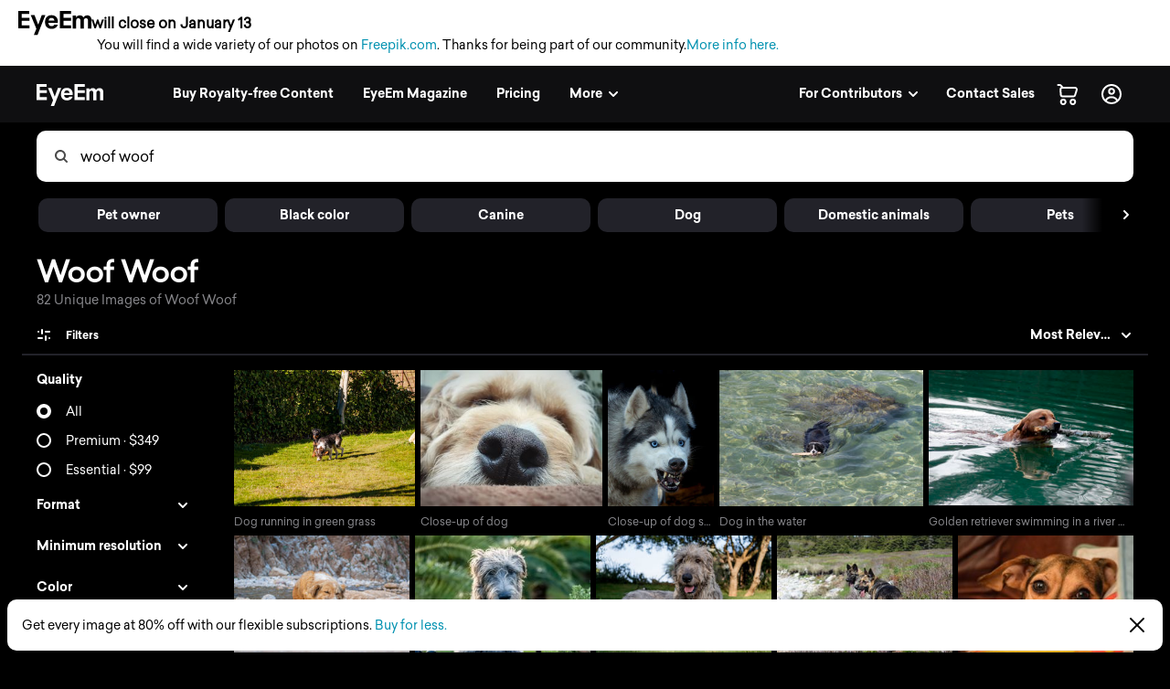

--- FILE ---
content_type: text/html; charset=utf-8
request_url: https://www.eyeem.com/search/pictures/woof%20woof
body_size: 62290
content:
<!doctype html>
    <html lang="en">
      <head>
        <title data-rh="true">Woof Woof pictures | Curated Photography on EyeEm</title>
        <meta charset="utf-8">
        <meta http-equiv="Content-Type" content="text/html; charset=UTF-8">
        <meta http-equiv="X-UA-Compatible" content="IE=Edge"/>
        <meta name="viewport" content="width=device-width, initial-scale=1.0, maximum-scale=1.0, user-scalable=no" />
        <meta name="google" value="notranslate" />
        <link rel="icon" href="/favicon.ico" />
        <meta data-rh="true" name="twitter:title" content="EyeEm"/><meta data-rh="true" property="al:android:package" content="com.baseapp.eyeem"/><meta data-rh="true" property="al:android:app_name" content="EyeEm"/><meta data-rh="true" property="al:ios:app_store_id" content="445638931"/><meta data-rh="true" property="al:ios:app_name" content="EyeEm"/><meta data-rh="true" property="og:site_name" content="EyeEm"/><meta data-rh="true" property="og:url" content="https://www.eyeem.com/search/pictures/woof%20woof"/><meta data-rh="true" property="og:ttl" content="2419200"/><meta data-rh="true" property="fb:app_id" content="138146182878222"/><meta data-rh="true" property="twitter:site" content="@eyeem"/><meta data-rh="true" property="twitter:app:name:iphone" content="EyeEm"/><meta data-rh="true" property="twitter:app:id:iphone" content="445638931"/><meta data-rh="true" property="twitter:app:name:ipad" content="EyeEm"/><meta data-rh="true" property="twitter:app:id:ipad" content="445638931"/><meta data-rh="true" property="twitter:app:name:googleplay" content="EyeEm"/><meta data-rh="true" property="twitter:app:id:googleplay" content="com.baseapp.eyeem"/><meta data-rh="true" property="msapplication-TileColor" content="#111111"/><meta data-rh="true" property="msapplication-TileImage" content="/node-static/img/appBanner/android@2x.png"/><meta data-rh="true" name="google-site-verification" content="mNC3Covva-oRPz5lcPsuoGPDZEFqdNrHq4X5qPo3Jio"/><meta data-rh="true" property="og:title" content="Woof Woof pictures | Curated Photography on EyeEm"/><meta data-rh="true" property="twitter:title" content="Woof Woof pictures | Curated Photography on EyeEm"/><meta data-rh="true" name="description" content="Discover unique Woof Woof Photography with EyeEm – Find curated visual collections with millions of royalty-free pictures from outstanding photographers."/><meta data-rh="true" property="og:description" content="Discover unique Woof Woof Photography with EyeEm – Find curated visual collections with millions of royalty-free pictures from outstanding photographers."/><meta data-rh="true" name="robots" content="noindex, follow"/><meta data-rh="true" property="og:image" content="https://cdn.eyeem.com/thumb/5422f47d967375c9b67a3ded13453408df465aa2-1545997033144/640/480"/><link data-rh="true" rel="preload" href="/node-static/fonts/sailec/SailecBold.woff" as="font" type="font/woff" crossOrigin=""/><link data-rh="true" rel="preload" href="/node-static/fonts/sailec/SailecRegular.woff" as="font" type="font/woff" crossOrigin=""/><link data-rh="true" rel="canonical" href="https://www.eyeem.com/search/pictures/woof%20woof"/>
        <link rel="stylesheet" type="text/css" href="/node-static/css/client.79f6b3de8115e0d2e6e6.css" />

  
          <link type="text/css" href="/node-static/css/adyen.css" rel="preload" as="style" />

          <link rel="stylesheet" type="text/css" href="/node-static/css/adyen.css" />

        
  
        <style data-styled="ejZfYb hKdntt bqIrWs dfOpYy fnEMXy fjBEGo jZqaiG cWtzni eraVPI evOTVI ftavzl faJvFa dMohSR dojRug bpEfpd tzEGr eqzGkr" data-styled-version="4.4.1">
/* sc-component-id: styledText__StyledText-sc-1d7of2u-0 */
.tzEGr{display:block;-webkit-letter-spacing:0px;-moz-letter-spacing:0px;-ms-letter-spacing:0px;letter-spacing:0px;text-align:left;color:#ffffff;fill:#ffffff;text-transform:none;font-size:14px;line-height:22px;-webkit-text-decoration:none;text-decoration:none;margin:0;margin-bottom:11px;margin-top:0px;cursor:pointer;-webkit-transition:color 0.2s ease-out;transition:color 0.2s ease-out;font-weight:300;font-family:"Sailec Regular",sans-serif;} .tzEGr:focus,.tzEGr:hover{color:#cccccc;fill:#cccccc;} .tzEGr:active{color:#cccccc;fill:#cccccc;} .tzEGr:focus{outline:none;} .tzEGr:last-child{margin-bottom:0;} @media (min-width:40.0625em){.tzEGr{font-size:14px;line-height:22px;margin-bottom:11px;margin-top:0px;}} @media (min-width:48.0625em){.tzEGr{font-size:14px;line-height:22px;margin-bottom:11px;margin-top:0px;}} @media (min-width:64.0625em){.tzEGr{font-size:14px;line-height:22px;margin-bottom:11px;margin-top:0px;}}
/* sc-component-id: sc-global-915803901 */
@font-face{font-family:'Sailec Regular';src:url('/node-static/fonts/sailec/SailecRegular.eot?#iefix');src:url('/node-static/fonts/sailec/SailecRegular.eot?#iefix') format('eot'),url('/node-static/fonts/sailec/SailecRegular.woff') format('woff'),url('/node-static/fonts/sailec/SailecRegular.ttf') format('truetype'),url('/node-static/fonts/sailec/SailecRegular.svg#48d599a6-92b5-4d43-a4ac-8959f6971853') format('svg');} @font-face{font-family:'Sailec Bold';src:url('/node-static/fonts/sailec/SailecBold.eot?#iefix');src:url('/node-static/fonts/sailec/SailecBold.eot?#iefix') format('eot'),url('/node-static/fonts/sailec/SailecBold.woff') format('woff'),url('/node-static/fonts/sailec/SailecBold.ttf') format('truetype'),url('/node-static/fonts/sailec/SailecBold.svg#25e09910-ffc3-4fc4-b0d1-db9a95dface8') format('svg');} @font-face{font-family:'Sailec Light';src:url('/node-static/fonts/sailec/sailec-light.eot?#iefix');src:url('/node-static/fonts/sailec/sailec-light.eot?#iefix') format('eot'),url('/node-static/fonts/sailec/sailec-light.woff') format('woff'),url('/node-static/fonts/sailec/sailec-light.ttf') format('truetype'),url('/node-static/fonts/sailec/sailec-light.svg#48d599a6-92b5-4d43-a4ac-8959f6971853') format('svg');} html{line-height:1.15;-webkit-text-size-adjust:100%;} body{margin:0;} h1{font-size:2em;margin:0.67em 0;} hr{box-sizing:content-box;height:0;overflow:visible;} pre{font-family:monospace,monospace;font-size:1em;} a{background-color:transparent;} abbr[title]{border-bottom:none;-webkit-text-decoration:underline;text-decoration:underline;-webkit-text-decoration:underline dotted;text-decoration:underline dotted;} b,strong{font-weight:bolder;} code,kbd,samp{font-family:monospace,monospace;font-size:1em;} small{font-size:80%;} sub,sup{font-size:75%;line-height:0;position:relative;vertical-align:baseline;} sub{bottom:-0.25em;} sup{top:-0.5em;} img{border-style:none;} button,input,optgroup,select,textarea{font-family:inherit;font-size:100%;line-height:1.15;margin:0;} button,input{overflow:visible;} button,select{text-transform:none;} button,[type="button"],[type="reset"],[type="submit"]{-webkit-appearance:button;} button::-moz-focus-inner,[type="button"]::-moz-focus-inner,[type="reset"]::-moz-focus-inner,[type="submit"]::-moz-focus-inner{border-style:none;padding:0;} button:-moz-focusring,[type="button"]:-moz-focusring,[type="reset"]:-moz-focusring,[type="submit"]:-moz-focusring{outline:1px dotted ButtonText;} fieldset{padding:0.35em 0.75em 0.625em;} legend{box-sizing:border-box;color:inherit;display:table;max-width:100%;padding:0;white-space:normal;} progress{vertical-align:baseline;} textarea{overflow:auto;} [type="checkbox"],[type="radio"]{box-sizing:border-box;padding:0;} [type="number"]::-webkit-inner-spin-button,[type="number"]::-webkit-outer-spin-button{height:auto;} [type="search"]{-webkit-appearance:textfield;outline-offset:-2px;} [type="search"]::-webkit-search-decoration{-webkit-appearance:none;} ::-webkit-file-upload-button{-webkit-appearance:button;font:inherit;} details{display:block;} summary{display:list-item;} template{display:none;} [hidden]{display:none;} body{font-family:'Sailec Regular',sans-serif;} *,*:before,*:after{box-sizing:border-box;-webkit-text-decoration:none;text-decoration:none;} *:focus{outline:none;} *{-webkit-tap-highlight-color:transparent;} html{-ms-overflow-style:-ms-autohiding-scrollbar;} body{min-width:320px;-webkit-overflow-scrolling:touch;} html:not([data-wf-domain]) body,#stage nav{-webkit-font-smoothing:antialiased;-moz-osx-font-smoothing:grayscale;} img:-moz-loading{visibility:hidden;} input:-webkit-autofill{-webkit-box-shadow:none;} ul{margin:0;padding:0;list-style-type:none;} .transition_dropdown-enter{-webkit-animation:jKmAUp 0.5s;animation:jKmAUp 0.5s;-webkit-animation-fill-mode:both;animation-fill-mode:both;} .transition_dropdown-exit{opacity:1;-webkit-transition:opacity 0.1s ease,-webkit-transform 0.15s ease;-webkit-transition:opacity 0.1s ease,transform 0.15s ease;transition:opacity 0.1s ease,transform 0.15s ease;-webkit-transform:translateY(0);-ms-transform:translateY(0);transform:translateY(0);} .transition_dropdown-exit.transition_dropdown-exit-active{opacity:0;-webkit-transform:translateY(-44px);-ms-transform:translateY(-44px);transform:translateY(-44px);} .transition_slideUp-enter{opacity:0;-webkit-transform:translateY(100%);-ms-transform:translateY(100%);transform:translateY(100%);} .transition_slideUp-enter.transition_slideUp-enter-active{opacity:1;-webkit-transform:translateY(0%);-ms-transform:translateY(0%);transform:translateY(0%);-webkit-transition:-webkit-transform 200ms ease-in-out,opacity 200ms ease-in-out;-webkit-transition:transform 200ms ease-in-out,opacity 200ms ease-in-out;transition:transform 200ms ease-in-out,opacity 200ms ease-in-out;} .transition_slideUp-exit{opacity:1;-webkit-transform:translateY(0%);-ms-transform:translateY(0%);transform:translateY(0%);} .transition_slideUp-exit.transition_slideUp-exit-active{-webkit-transition:-webkit-transform 200ms ease-in-out,opacity 200ms ease-in-out;-webkit-transition:transform 200ms ease-in-out,opacity 200ms ease-in-out;transition:transform 200ms ease-in-out,opacity 200ms ease-in-out;-webkit-transform:translateY(100%);-ms-transform:translateY(100%);transform:translateY(100%);opacity:0;} #nav-stage{height:0;} #nav-stage nav{position:fixed;top:0;right:0;} @media (min-width:853px){body.closure-banner-shown #nav-stage{height:calc(65px + 56px);}body.closure-banner-shown #nav-stage nav{top:65px;}body.closure-banner-shown .closure-banner{position:fixed;z-index:1001;margin-bottom:0;}} @media (max-width:852px){body.closure-banner-shown #nav-stage{height:auto;}body.closure-banner-shown #nav-stage nav{position:relative;top:0;}body.closure-banner-shown .closure-banner{position:relative;z-index:12;}}
/* sc-component-id: sc-bdVaJa */
.ftavzl:before{position:absolute;top:0;right:0;bottom:0;left:0;z-index:2;content:'';opacity:1;}
/* sc-component-id: sc-cSHVUG */
.ejZfYb{-webkit-flex:1 1 auto;-ms-flex:1 1 auto;flex:1 1 auto;width:calc( 100% - 64px );}
/* sc-component-id: sc-hMqMXs */
.fnEMXy{-webkit-transition:fill 0.2s ease-in-out;transition:fill 0.2s ease-in-out;fill:rgba(0,0,0,.7);width:14px;height:14px;}
/* sc-component-id: sc-eHgmQL */
.dfOpYy{pointer-events:auto;fill:#ffffff;}
/* sc-component-id: sc-jWBwVP */
.dMohSR{max-width:1200px;}
/* sc-component-id: sc-brqgnP */
.faJvFa{background-color:#000000;width:100%;}
/* sc-component-id: sc-jAaTju */
.eqzGkr{width:30px;height:30px;display:-webkit-box;display:-webkit-flex;display:-ms-flexbox;display:flex;-webkit-box-pack:center;-webkit-justify-content:center;-ms-flex-pack:center;justify-content:center;-webkit-align-items:center;-webkit-box-align:center;-ms-flex-align:center;align-items:center;margin-right:12px;}
/* sc-component-id: sc-jDwBTQ */
.dojRug{margin:0;text-overflow:ellipsis;overflow:hidden;white-space:nowrap;padding:0 12px 12px 0;} @media (min-width:1025px){.dojRug{padding:12px;}}.bpEfpd{margin-right:16px;font-size:12px;margin-bottom:0;margin:0;text-overflow:ellipsis;overflow:hidden;white-space:nowrap;padding:0 12px 12px 0;} @media (min-width:1025px){.bpEfpd{padding:12px;}}
/* sc-component-id: sc-fBuWsC */
.bqIrWs{display:-webkit-box;display:-webkit-flex;display:-ms-flexbox;display:flex;margin-top:2px;}
/* sc-component-id: sc-dVhcbM */
.hKdntt{position:relative;display:-webkit-box;display:-webkit-flex;display:-ms-flexbox;display:flex;-webkit-box-pack:justify;-webkit-justify-content:space-between;-ms-flex-pack:justify;justify-content:space-between;top:0;z-index:11;margin-bottom:0;height:64px;background-color:#111111;display:-webkit-box;display:-webkit-flex;display:-ms-flexbox;display:flex;height:64px;-webkit-box-pack:justify;-webkit-justify-content:space-between;-ms-flex-pack:justify;justify-content:space-between;left:0;margin-bottom:0;position:relative;top:0;-webkit-transition:background-color 0.2s ease-in,left 0.2s ease-in;transition:background-color 0.2s ease-in,left 0.2s ease-in;z-index:11;} @media (min-width:641px){.hKdntt{left:0;position:relative;top:0;right:0;}}
/* sc-component-id: sc-kjoXOD */
.evOTVI > div{overflow:hidden !important;}
/* sc-component-id: sc-cHGsZl */
.eraVPI{position:relative;}
/* sc-component-id: sc-TOsTZ */
.jZqaiG{top:0;} .jZqaiG.search_sidebar-sticky{position:fixed;top:64px;left:0px;bottom:0;overflow:scroll;}
/* sc-component-id: sc-kgAjT */
.fjBEGo{position:relative;float:left;}</style><style data-styled="jKmAUp" data-styled-version="4.4.1">
/* sc-component-id: sc-keyframes-jKmAUp */
@-webkit-keyframes jKmAUp{0%{opacity:0;-webkit-transform:translateY(-45px);-ms-transform:translateY(-45px);transform:translateY(-45px);}25%{opacity:1;-webkit-transform:translateY(3px);-ms-transform:translateY(3px);transform:translateY(3px);}80%{-webkit-transform:translateY(0);-ms-transform:translateY(0);transform:translateY(0);}} @keyframes jKmAUp{0%{opacity:0;-webkit-transform:translateY(-45px);-ms-transform:translateY(-45px);transform:translateY(-45px);}25%{opacity:1;-webkit-transform:translateY(3px);-ms-transform:translateY(3px);transform:translateY(3px);}80%{-webkit-transform:translateY(0);-ms-transform:translateY(0);transform:translateY(0);}}</style>
        
        <script type="text/javascript">
          window.dataLayer = [{"pageInstanceID":"desktop.search-photo.production","page":{"pageStatus":"loggedOut","pageName":"search-photo","destinationURL":"/search/pictures/woof%20woof","referringURL":"https://www.eyeem.com","sysEnv":"desktop","version":"1.0","language":"en","geoRegion":"US","category":{"primaryCategory":"community","subCategory1":"search-photo"},"searchTermApi":"","pageOption":"pageIndex=1","contentOwner":"unknown"},"user":{"profile":{"profileInfo":{"profileId":"","userName":"","marketContributor":"unknown"}},"experiments":{}}}];
        </script>
      </head>

       <body class="search search-pictures pictures-woof%20woof">
        <noscript><iframe src="//www.googletagmanager.com/ns.html?id=GTM-KD7F4V" height="0" width="0" style="display:none;visibility:hidden"></iframe></noscript>
    <script>(function(w,d,s,l,i){w[l]=w[l]||[];w[l].push({'gtm.start':
    new Date().getTime(),event:'gtm.js'});var f=d.getElementsByTagName(s)[0],
    j=d.createElement(s),dl=l!='dataLayer'?'&l='+l:'';j.async=true;j.src=
    '//www.googletagmanager.com/gtm.js?id='+i+dl;f.parentNode.insertBefore(j,f);
    })(window,document,'script','dataLayer','GTM-KD7F4V');</script><noscript><iframe src="//www.googletagmanager.com/ns.html?id=GTM-K8F7SRP9" height="0" width="0" style="display:none;visibility:hidden"></iframe></noscript>
    <script>(function(w,d,s,l,i){w[l]=w[l]||[];w[l].push({'gtm.start':
    new Date().getTime(),event:'gtm.js'});var f=d.getElementsByTagName(s)[0],
    j=d.createElement(s),dl=l!='dataLayer'?'&l='+l:'';j.async=true;j.src=
    '//www.googletagmanager.com/gtm.js?id='+i+dl;f.parentNode.insertBefore(j,f);
    })(window,document,'script','dataLayer','GTM-K8F7SRP9');</script>
        <div id="stage">
<style data-styled="ejZfYb hKdntt bqIrWs dfOpYy fnEMXy fjBEGo jZqaiG cWtzni eraVPI evOTVI ftavzl faJvFa dMohSR dojRug bpEfpd tzEGr eqzGkr" data-styled-version="4.4.1" data-styled-streamed="true">
/* sc-component-id: styledText__StyledText-sc-1d7of2u-0 */
.tzEGr{display:block;-webkit-letter-spacing:0px;-moz-letter-spacing:0px;-ms-letter-spacing:0px;letter-spacing:0px;text-align:left;color:#ffffff;fill:#ffffff;text-transform:none;font-size:14px;line-height:22px;-webkit-text-decoration:none;text-decoration:none;margin:0;margin-bottom:11px;margin-top:0px;cursor:pointer;-webkit-transition:color 0.2s ease-out;transition:color 0.2s ease-out;font-weight:300;font-family:"Sailec Regular",sans-serif;} .tzEGr:focus,.tzEGr:hover{color:#cccccc;fill:#cccccc;} .tzEGr:active{color:#cccccc;fill:#cccccc;} .tzEGr:focus{outline:none;} .tzEGr:last-child{margin-bottom:0;} @media (min-width:40.0625em){.tzEGr{font-size:14px;line-height:22px;margin-bottom:11px;margin-top:0px;}} @media (min-width:48.0625em){.tzEGr{font-size:14px;line-height:22px;margin-bottom:11px;margin-top:0px;}} @media (min-width:64.0625em){.tzEGr{font-size:14px;line-height:22px;margin-bottom:11px;margin-top:0px;}}
/* sc-component-id: sc-global-915803901 */
@font-face{font-family:'Sailec Regular';src:url('/node-static/fonts/sailec/SailecRegular.eot?#iefix');src:url('/node-static/fonts/sailec/SailecRegular.eot?#iefix') format('eot'),url('/node-static/fonts/sailec/SailecRegular.woff') format('woff'),url('/node-static/fonts/sailec/SailecRegular.ttf') format('truetype'),url('/node-static/fonts/sailec/SailecRegular.svg#48d599a6-92b5-4d43-a4ac-8959f6971853') format('svg');} @font-face{font-family:'Sailec Bold';src:url('/node-static/fonts/sailec/SailecBold.eot?#iefix');src:url('/node-static/fonts/sailec/SailecBold.eot?#iefix') format('eot'),url('/node-static/fonts/sailec/SailecBold.woff') format('woff'),url('/node-static/fonts/sailec/SailecBold.ttf') format('truetype'),url('/node-static/fonts/sailec/SailecBold.svg#25e09910-ffc3-4fc4-b0d1-db9a95dface8') format('svg');} @font-face{font-family:'Sailec Light';src:url('/node-static/fonts/sailec/sailec-light.eot?#iefix');src:url('/node-static/fonts/sailec/sailec-light.eot?#iefix') format('eot'),url('/node-static/fonts/sailec/sailec-light.woff') format('woff'),url('/node-static/fonts/sailec/sailec-light.ttf') format('truetype'),url('/node-static/fonts/sailec/sailec-light.svg#48d599a6-92b5-4d43-a4ac-8959f6971853') format('svg');} html{line-height:1.15;-webkit-text-size-adjust:100%;} body{margin:0;} h1{font-size:2em;margin:0.67em 0;} hr{box-sizing:content-box;height:0;overflow:visible;} pre{font-family:monospace,monospace;font-size:1em;} a{background-color:transparent;} abbr[title]{border-bottom:none;-webkit-text-decoration:underline;text-decoration:underline;-webkit-text-decoration:underline dotted;text-decoration:underline dotted;} b,strong{font-weight:bolder;} code,kbd,samp{font-family:monospace,monospace;font-size:1em;} small{font-size:80%;} sub,sup{font-size:75%;line-height:0;position:relative;vertical-align:baseline;} sub{bottom:-0.25em;} sup{top:-0.5em;} img{border-style:none;} button,input,optgroup,select,textarea{font-family:inherit;font-size:100%;line-height:1.15;margin:0;} button,input{overflow:visible;} button,select{text-transform:none;} button,[type="button"],[type="reset"],[type="submit"]{-webkit-appearance:button;} button::-moz-focus-inner,[type="button"]::-moz-focus-inner,[type="reset"]::-moz-focus-inner,[type="submit"]::-moz-focus-inner{border-style:none;padding:0;} button:-moz-focusring,[type="button"]:-moz-focusring,[type="reset"]:-moz-focusring,[type="submit"]:-moz-focusring{outline:1px dotted ButtonText;} fieldset{padding:0.35em 0.75em 0.625em;} legend{box-sizing:border-box;color:inherit;display:table;max-width:100%;padding:0;white-space:normal;} progress{vertical-align:baseline;} textarea{overflow:auto;} [type="checkbox"],[type="radio"]{box-sizing:border-box;padding:0;} [type="number"]::-webkit-inner-spin-button,[type="number"]::-webkit-outer-spin-button{height:auto;} [type="search"]{-webkit-appearance:textfield;outline-offset:-2px;} [type="search"]::-webkit-search-decoration{-webkit-appearance:none;} ::-webkit-file-upload-button{-webkit-appearance:button;font:inherit;} details{display:block;} summary{display:list-item;} template{display:none;} [hidden]{display:none;} body{font-family:'Sailec Regular',sans-serif;} *,*:before,*:after{box-sizing:border-box;-webkit-text-decoration:none;text-decoration:none;} *:focus{outline:none;} *{-webkit-tap-highlight-color:transparent;} html{-ms-overflow-style:-ms-autohiding-scrollbar;} body{min-width:320px;-webkit-overflow-scrolling:touch;} html:not([data-wf-domain]) body,#stage nav{-webkit-font-smoothing:antialiased;-moz-osx-font-smoothing:grayscale;} img:-moz-loading{visibility:hidden;} input:-webkit-autofill{-webkit-box-shadow:none;} ul{margin:0;padding:0;list-style-type:none;} .transition_dropdown-enter{-webkit-animation:jKmAUp 0.5s;animation:jKmAUp 0.5s;-webkit-animation-fill-mode:both;animation-fill-mode:both;} .transition_dropdown-exit{opacity:1;-webkit-transition:opacity 0.1s ease,-webkit-transform 0.15s ease;-webkit-transition:opacity 0.1s ease,transform 0.15s ease;transition:opacity 0.1s ease,transform 0.15s ease;-webkit-transform:translateY(0);-ms-transform:translateY(0);transform:translateY(0);} .transition_dropdown-exit.transition_dropdown-exit-active{opacity:0;-webkit-transform:translateY(-44px);-ms-transform:translateY(-44px);transform:translateY(-44px);} .transition_slideUp-enter{opacity:0;-webkit-transform:translateY(100%);-ms-transform:translateY(100%);transform:translateY(100%);} .transition_slideUp-enter.transition_slideUp-enter-active{opacity:1;-webkit-transform:translateY(0%);-ms-transform:translateY(0%);transform:translateY(0%);-webkit-transition:-webkit-transform 200ms ease-in-out,opacity 200ms ease-in-out;-webkit-transition:transform 200ms ease-in-out,opacity 200ms ease-in-out;transition:transform 200ms ease-in-out,opacity 200ms ease-in-out;} .transition_slideUp-exit{opacity:1;-webkit-transform:translateY(0%);-ms-transform:translateY(0%);transform:translateY(0%);} .transition_slideUp-exit.transition_slideUp-exit-active{-webkit-transition:-webkit-transform 200ms ease-in-out,opacity 200ms ease-in-out;-webkit-transition:transform 200ms ease-in-out,opacity 200ms ease-in-out;transition:transform 200ms ease-in-out,opacity 200ms ease-in-out;-webkit-transform:translateY(100%);-ms-transform:translateY(100%);transform:translateY(100%);opacity:0;} #nav-stage{height:0;} #nav-stage nav{position:fixed;top:0;right:0;} @media (min-width:853px){body.closure-banner-shown #nav-stage{height:calc(65px + 56px);}body.closure-banner-shown #nav-stage nav{top:65px;}body.closure-banner-shown .closure-banner{position:fixed;z-index:1001;margin-bottom:0;}} @media (max-width:852px){body.closure-banner-shown #nav-stage{height:auto;}body.closure-banner-shown #nav-stage nav{position:relative;top:0;}body.closure-banner-shown .closure-banner{position:relative;z-index:12;}}
/* sc-component-id: sc-bdVaJa */
.ftavzl:before{position:absolute;top:0;right:0;bottom:0;left:0;z-index:2;content:'';opacity:1;}
/* sc-component-id: sc-cSHVUG */
.ejZfYb{-webkit-flex:1 1 auto;-ms-flex:1 1 auto;flex:1 1 auto;width:calc( 100% - 64px );}
/* sc-component-id: sc-hMqMXs */
.fnEMXy{-webkit-transition:fill 0.2s ease-in-out;transition:fill 0.2s ease-in-out;fill:rgba(0,0,0,.7);width:14px;height:14px;}
/* sc-component-id: sc-eHgmQL */
.dfOpYy{pointer-events:auto;fill:#ffffff;}
/* sc-component-id: sc-jWBwVP */
.dMohSR{max-width:1200px;}
/* sc-component-id: sc-brqgnP */
.faJvFa{background-color:#000000;width:100%;}
/* sc-component-id: sc-jAaTju */
.eqzGkr{width:30px;height:30px;display:-webkit-box;display:-webkit-flex;display:-ms-flexbox;display:flex;-webkit-box-pack:center;-webkit-justify-content:center;-ms-flex-pack:center;justify-content:center;-webkit-align-items:center;-webkit-box-align:center;-ms-flex-align:center;align-items:center;margin-right:12px;}
/* sc-component-id: sc-jDwBTQ */
.dojRug{margin:0;text-overflow:ellipsis;overflow:hidden;white-space:nowrap;padding:0 12px 12px 0;} @media (min-width:1025px){.dojRug{padding:12px;}}.bpEfpd{margin-right:16px;font-size:12px;margin-bottom:0;margin:0;text-overflow:ellipsis;overflow:hidden;white-space:nowrap;padding:0 12px 12px 0;} @media (min-width:1025px){.bpEfpd{padding:12px;}}
/* sc-component-id: sc-fBuWsC */
.bqIrWs{display:-webkit-box;display:-webkit-flex;display:-ms-flexbox;display:flex;margin-top:2px;}
/* sc-component-id: sc-dVhcbM */
.hKdntt{position:relative;display:-webkit-box;display:-webkit-flex;display:-ms-flexbox;display:flex;-webkit-box-pack:justify;-webkit-justify-content:space-between;-ms-flex-pack:justify;justify-content:space-between;top:0;z-index:11;margin-bottom:0;height:64px;background-color:#111111;display:-webkit-box;display:-webkit-flex;display:-ms-flexbox;display:flex;height:64px;-webkit-box-pack:justify;-webkit-justify-content:space-between;-ms-flex-pack:justify;justify-content:space-between;left:0;margin-bottom:0;position:relative;top:0;-webkit-transition:background-color 0.2s ease-in,left 0.2s ease-in;transition:background-color 0.2s ease-in,left 0.2s ease-in;z-index:11;} @media (min-width:641px){.hKdntt{left:0;position:relative;top:0;right:0;}}
/* sc-component-id: sc-kjoXOD */
.evOTVI > div{overflow:hidden !important;}
/* sc-component-id: sc-cHGsZl */
.eraVPI{position:relative;}
/* sc-component-id: sc-TOsTZ */
.jZqaiG{top:0;} .jZqaiG.search_sidebar-sticky{position:fixed;top:64px;left:0px;bottom:0;overflow:scroll;}
/* sc-component-id: sc-kgAjT */
.fjBEGo{position:relative;float:left;}</style><style data-styled="jKmAUp" data-styled-version="4.4.1" data-styled-streamed="true">
/* sc-component-id: sc-keyframes-jKmAUp */
@-webkit-keyframes jKmAUp{0%{opacity:0;-webkit-transform:translateY(-45px);-ms-transform:translateY(-45px);transform:translateY(-45px);}25%{opacity:1;-webkit-transform:translateY(3px);-ms-transform:translateY(3px);transform:translateY(3px);}80%{-webkit-transform:translateY(0);-ms-transform:translateY(0);transform:translateY(0);}} @keyframes jKmAUp{0%{opacity:0;-webkit-transform:translateY(-45px);-ms-transform:translateY(-45px);transform:translateY(-45px);}25%{opacity:1;-webkit-transform:translateY(3px);-ms-transform:translateY(3px);transform:translateY(3px);}80%{-webkit-transform:translateY(0);-ms-transform:translateY(0);transform:translateY(0);}}</style><div class="reactRoot"><div><style data-emotion="css 13udsys">.css-13udsys{height:100%;}</style><style data-emotion="css oltb8n">.css-oltb8n{-webkit-box-pack:stretch;-ms-flex-pack:stretch;-webkit-justify-content:stretch;justify-content:stretch;-webkit-flex-direction:row;-ms-flex-direction:row;flex-direction:row;height:100%;}</style><style data-emotion="css 1gl51ee">.css-1gl51ee{box-sizing:border-box;margin:0;min-width:0;display:-webkit-box;display:-webkit-flex;display:-ms-flexbox;display:flex;-webkit-box-pack:stretch;-ms-flex-pack:stretch;-webkit-justify-content:stretch;justify-content:stretch;-webkit-flex-direction:row;-ms-flex-direction:row;flex-direction:row;height:100%;}</style><div class="e121ggd60 css-1gl51ee"><div class="sc-cSHVUG ejZfYb css-13wylk3 eqclr3s0"><style data-emotion="css 1g9tb01">.css-1g9tb01{background:#ffffff;background-color:#ffffff;padding:12px 20px;position:-webkit-sticky;position:sticky;top:0;left:0;right:0;width:100%;z-index:12;box-sizing:border-box;margin:0;margin-bottom:-1px;display:block;}</style><div class="closure-banner css-1g9tb01 etd6ph13"><style data-emotion="css 14iuswm">.css-14iuswm{display:-webkit-box;display:-webkit-flex;display:-ms-flexbox;display:flex;-webkit-flex-direction:column;-ms-flex-direction:column;flex-direction:column;gap:2px;font-size:14px;line-height:1.5;color:#000;max-width:1400px;}</style><div class="css-14iuswm etd6ph12"><style data-emotion="css 1pi78hi">.css-1pi78hi{display:-webkit-box;display:-webkit-flex;display:-ms-flexbox;display:flex;-webkit-align-items:center;-webkit-box-align:center;-ms-flex-align:center;align-items:center;gap:6px;}</style><div class="css-1pi78hi etd6ph11"><svg width="80" height="27" viewBox="0 0 80 27" fill="none" xmlns="http://www.w3.org/2000/svg" style="width:80px;height:27px;flex-shrink:0"><path d="M25.646 4.6137L21.7995 15.0685L17.7819 4.6137H13.657L19.7885 19.3973L17.0236 26.3014H21.0499L23.8499 19.0553L29.589 4.61151H25.646V4.6137ZM3.8663 3.36438H12.0964V0H0V19.0718H12.2225V15.7074H3.8663V10.7211H12.2225V7.47836H3.8663V3.36438ZM42.0986 7.33918C41.4521 6.38575 40.6367 5.68438 39.6471 5.24274C38.6575 4.8 37.5452 4.57863 36.3112 4.57863C34.2323 4.57863 32.5414 5.23397 31.2373 6.54356C29.9353 7.85534 29.2833 9.73918 29.2833 12.1951C29.2833 14.8142 30.0066 16.7079 31.4499 17.8718C32.8932 19.0334 34.5578 19.6142 36.4471 19.6142C38.7332 19.6142 40.5129 18.9129 41.7841 17.5342C42.5994 16.6663 43.0586 15.8301 43.1584 14.9589H39.3721C39.2078 15.3483 38.9449 15.6883 38.6093 15.9452C38.0789 16.3803 37.3929 16.6027 36.549 16.6027C35.7512 16.6027 35.0696 16.4307 34.5041 16.0745C33.5726 15.5025 33.0773 14.4592 33.0203 13.0882H43.3523C43.3699 11.8422 43.3304 10.9249 43.2296 10.2718C43.0564 9.16164 42.6795 8.18301 42.1008 7.33918H42.0986ZM33.1101 10.594C33.2449 9.72274 33.5748 8.96329 34.0986 8.42411C34.6225 7.88274 35.3589 7.62411 36.3123 7.62411C37.189 7.62411 37.92 7.86192 38.5118 8.37151C39.1036 8.88 39.4323 9.59671 39.5014 10.594H33.1101ZM79.8685 8.25973C79.7304 7.53863 79.4608 6.93151 79.0619 6.43726C78.5688 5.83014 78.0164 5.40493 77.4093 5.16164C76.8222 4.92375 76.1951 4.80025 75.5616 4.79781C74.6247 4.79781 73.7753 4.99288 73.0115 5.38301C72.2915 5.77315 71.6877 6.38466 71.2033 7.21753C70.9466 6.55477 70.5253 5.96831 69.9792 5.51342C69.3107 5.03781 68.434 4.7989 67.349 4.7989C66.2049 4.7989 65.2625 5.07616 64.5436 5.63178C64.1337 5.94411 63.7293 6.46904 63.2307 7.20548V5.11233H59.6142V19.3205H63.3556V10.7551C63.3556 9.98356 63.4805 9.40274 63.6811 9.0126C64.0427 8.32767 64.766 7.98466 65.8258 7.98466C66.7375 7.98466 67.3732 8.32767 67.6855 9.0126C67.8586 9.39397 67.9704 10.0055 67.9704 10.846V19.3205H71.7107V10.846C71.7107 10.2137 71.7896 9.67123 71.989 9.22082C72.3814 8.37041 73.0784 7.9463 74.1019 7.9463C74.9863 7.9463 75.6033 8.27507 75.9321 8.93589C76.1074 9.28219 76.2016 9.72493 76.2016 10.2619V19.3216H79.9737L80 10.3671C80 9.44877 79.9562 8.73425 79.8685 8.25863V8.25973ZM49.3874 3.36438H57.7436V0H45.5233V19.0718H57.8707V15.7074H49.3885V10.7211H57.8707V7.47836H49.3885L49.3874 3.36438Z" fill="black"></path></svg><span style="font-weight:700;font-size:16px">will close on January 13</span></div><style data-emotion="css 105bis4">.css-105bis4{display:-webkit-box;display:-webkit-flex;display:-ms-flexbox;display:flex;-webkit-align-items:center;-webkit-box-align:center;-ms-flex-align:center;align-items:center;gap:4px;-webkit-box-flex-wrap:wrap;-webkit-flex-wrap:wrap;-ms-flex-wrap:wrap;flex-wrap:wrap;margin-left:86px;}</style><div class="css-105bis4 etd6ph10"><span>You will find a wide variety of our photos on <a href="https://www.freepik.com" style="color:#0091b0;text-decoration:none">Freepik.com</a>. Thanks for being part of our community.</span> <a href="https://support.freepik.com/s/article/EyeEm-closure?language=en_US" target="_blank" style="color:#0091b0;text-decoration:none">More info here.</a></div></div></div><style data-emotion="css-global k7zd1o"></style><style data-emotion="css dw3vlk">.css-dw3vlk{background-color:#0F0F11!important;padding-left:20px;padding-right:20px;width:100%;}.css-dw3vlk:after{position:absolute;content:'';height:1px;width:100%;-webkit-transition:background-color 0.2s ease;transition:background-color 0.2s ease;background-color:black;bottom:0;left:0;}@media (min-width: 641px){.css-dw3vlk{padding-left:32px;padding-right:32px;}}@media (min-width: 1025px){.css-dw3vlk{padding-left:40px;padding-right:40px;}}</style><nav class="sc-dVhcbM hKdntt css-dw3vlk eldzdcy2"><style data-emotion="css 1iff5yk">.css-1iff5yk{-webkit-align-items:center;-webkit-box-align:center;-ms-flex-align:center;align-items:center;-webkit-box-pack:justify;-webkit-justify-content:space-between;justify-content:space-between;width:100%;}</style><style data-emotion="css 1q0t0ec">.css-1q0t0ec{box-sizing:border-box;margin:0;min-width:0;display:-webkit-box;display:-webkit-flex;display:-ms-flexbox;display:flex;-webkit-align-items:center;-webkit-box-align:center;-ms-flex-align:center;align-items:center;-webkit-box-pack:justify;-webkit-justify-content:space-between;justify-content:space-between;width:100%;}</style><div class="css-1q0t0ec"><style data-emotion="css s5xdrg">.css-s5xdrg{display:-webkit-box;display:-webkit-flex;display:-ms-flexbox;display:flex;-webkit-align-items:center;-webkit-box-align:center;-ms-flex-align:center;align-items:center;}</style><ul class="css-s5xdrg eldzdcy0"><li><style data-emotion="css 1fseii7">.css-1fseii7{margin-right:4px;}@media screen and (min-width: 641px){.css-1fseii7{margin-right:4px;}}@media screen and (min-width: 769px){.css-1fseii7{margin-right:4px;}}@media screen and (min-width: 1025px){.css-1fseii7{margin-right:64px;}}</style><div class="css-1fseii7 eqclr3s0"><a href="/" class="sc-fBuWsC bqIrWs"><svg class="sc-eHgmQL dfOpYy" width="73" height="24" viewBox="0 0 73 24" data-test-id="TEST_EYEEMLOGO"><path d="M23.402 4.21l-3.51 9.54-3.666-9.54h-3.764l5.595 13.49-2.523 6.3h3.674l2.555-6.612L27 4.208h-3.598zM3.528 3.07h7.51V0H0v17.403h11.153v-3.07H3.528v-4.55h7.625V6.824H3.528V3.07zm34.887 3.627c-.59-.87-1.334-1.51-2.237-1.913-.903-.404-1.918-.606-3.044-.606-1.897 0-3.44.598-4.63 1.793-1.188 1.197-1.783 2.916-1.783 5.157 0 2.39.66 4.118 1.977 5.18 1.317 1.06 2.836 1.59 4.56 1.59 2.086 0 3.71-.64 4.87-1.898.744-.792 1.163-1.555 1.254-2.35h-3.455c-.202.454-.433.687-.696.9-.484.397-1.11.6-1.88.6-.728 0-1.35-.157-1.866-.482-.85-.522-1.302-1.474-1.354-2.725h9.428c.016-1.137-.02-1.974-.112-2.57-.158-1.013-.502-1.906-1.03-2.676 0 0 .528.77 0 0zm-8.202 2.97c.123-.795.424-1.488.902-1.98.478-.494 1.15-.73 2.02-.73.8 0 1.467.217 2.007.682.54.464.84 1.118.903 2.028h-5.832zm42.667-2.13c-.126-.658-.372-1.212-.736-1.663-.45-.554-.954-.942-1.508-1.164-.554-.22-1.116-.332-1.686-.332-.855 0-1.63.178-2.327.534-.657.356-1.208.914-1.65 1.674-.255-.633-.627-1.152-1.117-1.555-.61-.434-1.41-.652-2.4-.652-1.044 0-1.904.253-2.56.76-.374.285-.743.764-1.198 1.436v-1.91h-3.3V17.63h3.414V9.814c0-.704.114-1.234.297-1.59.33-.625.99-.938 1.957-.938.832 0 1.412.313 1.697.938.158.348.26.906.26 1.673v7.733h3.413V9.897c0-.577.072-1.072.254-1.483.358-.776.994-1.163 1.928-1.163.807 0 1.37.3 1.67.903.16.316.246.72.246 1.21v8.267h3.442L73 9.46c0-.838-.04-1.49-.12-1.924 0 0 .08.435 0 0zM45.066 3.07h7.625V0H41.54v17.403h11.267v-3.07h-7.74v-4.55h7.74V6.824h-7.74V3.07z"></path></svg></a></div></li><style data-emotion="css 1fwa19o">.css-1fwa19o{display:none;}@media (min-width: 1025px){.css-1fwa19o{display:block;}}</style><li class="css-1fwa19o edrdl312"><style data-emotion="css 15o2jz1">.css-15o2jz1{margin-right:8px;}</style><div class="css-15o2jz1 eqclr3s0"><style data-emotion="css 5yde8d">.css-5yde8d{display:block;-webkit-flex:auto;-ms-flex:auto;flex:auto;padding:8px 12px;border-radius:10px;line-height:1!important;-webkit-transition:background-color 0.2s ease-in-out;transition:background-color 0.2s ease-in-out;}.css-5yde8d:hover{background-color:rgba(61, 61, 73, 0.72);opacity:1;}</style><a href="/" class="css-5yde8d eldzdcy3"><style data-emotion="css 80n75k">.css-80n75k{line-height:24px;white-space:nowrap;}</style><style data-emotion="css 10uy2bl">.css-10uy2bl{font-family:"Sailec Bold",sans-serif;color:#FFF;margin:0;font-size:14px;line-height:1.5;line-height:24px;white-space:nowrap;}</style><style data-emotion="css 1nhr3xp">.css-1nhr3xp{font-family:"Sailec Bold",sans-serif;color:#FFF;margin:0;font-size:14px;line-height:1.5;line-height:24px;white-space:nowrap;}</style><span class="eldzdcy4 css-1nhr3xp eulhdfc0">Buy Royalty-free Content</span></a></div></li><li class="css-1fwa19o edrdl312"><div class="css-15o2jz1 eqclr3s0"><a href="/magazine" class="css-5yde8d eldzdcy3"><style data-emotion="css bjn8wh">.css-bjn8wh{position:relative;}</style><style data-emotion="css 8zzm0r">.css-8zzm0r{position:relative;}</style><style data-emotion="css j27r24">.css-j27r24{position:relative;}</style><div class="edrdl313 css-j27r24 eqclr3s0"><span class="eldzdcy4 css-1nhr3xp eulhdfc0">EyeEm Magazine</span></div></a></div></li><li class="css-1fwa19o edrdl312"><div class="css-15o2jz1 eqclr3s0"><a href="/market/pricing" class="css-5yde8d eldzdcy3"><span class="eldzdcy4 css-1nhr3xp eulhdfc0">Pricing</span></a></div></li><li class="css-1fwa19o edrdl312"><div class="css-13wylk3 eqclr3s0"><style data-emotion="css-global 1b3gq4c">:root{--reach-menu-button:1;}[data-reach-menu]{display:block;position:absolute;}[data-reach-menu-list],[data-reach-menu-items]{display:block;white-space:nowrap;outline:none;}[data-reach-menu-item]{border-radius:10px;display:block;white-space:normal;cursor:pointer;display:block;color:inherit;font:inherit;-webkit-text-decoration:initial;text-decoration:initial;}[data-selected]{box-shadow:0 0 0 2px #00839E;}[data-reach-menu-item]:hover{box-shadow:none;}[data-reach-menu-popover]{min-width:240px;}[data-reach-menu-popover][hidden]{display:none;}</style><style data-emotion="css 1kadn9s">.css-1kadn9s{padding-top:0;padding-bottom:0;padding-left:0;padding-right:0;}</style><style data-emotion="css ihfzu0">.css-ihfzu0{width:100%;padding-top:0;padding-bottom:0;padding-left:0;padding-right:0;}.css-ihfzu0:focus{outline:'none',box-shadow:0 0 0 2px #00839E;}.css-ihfzu0:focus:active,.css-ihfzu0:focus:hover{outline:none;}.css-ihfzu0:active{-webkit-transform:none;-moz-transform:none;-ms-transform:none;transform:none;}</style><style data-emotion="css 1ie70ss">.css-1ie70ss{border:none;border-radius:10px;font-family:"Sailec Bold",sans-serif;font-size:14px;line-height:24px;padding:8px 12px;outline:none;cursor:pointer;-webkit-transition:all 150ms ease-in,-webkit-transform 80ms ease-in;transition:all 150ms ease-in,transform 80ms ease-in;color:#FFF;background-color:rgba(61, 61, 73, 0);width:100%;padding-top:0;padding-bottom:0;padding-left:0;padding-right:0;}.css-1ie70ss::-moz-focus-inner{border:0;}.css-1ie70ss:active{-webkit-transform:scale(.96);-moz-transform:scale(.96);-ms-transform:scale(.96);transform:scale(.96);box-shadow:none;}.css-1ie70ss:disabled{opacity:0.5;cursor:auto;pointer-events:none;}.css-1ie70ss:focus{outline:none;box-shadow:0 0 0 2px #00839E;}.css-1ie70ss:focus{outline:'none',box-shadow:0 0 0 2px #00839E;}.css-1ie70ss:focus:active,.css-1ie70ss:focus:hover{outline:none;}.css-1ie70ss:active{-webkit-transform:none;-moz-transform:none;-ms-transform:none;transform:none;}</style><button class="e1q29okj2 css-1ie70ss" type="button" aria-controls="menu" aria-haspopup="true" data-reach-menu-button=""><style data-emotion="css imn7e0">.css-imn7e0{font-weight:400;padding:8px 12px;border-radius:10px;-webkit-transition:background-color 0.2s ease-in-out;transition:background-color 0.2s ease-in-out;}.css-imn7e0:hover{background-color:rgba(61, 61, 73, 0.72);}</style><style data-emotion="css 8703x3">.css-8703x3{-webkit-align-items:center;-webkit-box-align:center;-ms-flex-align:center;align-items:center;-webkit-box-pack:justify;-webkit-justify-content:space-between;justify-content:space-between;font-weight:400;padding:8px 12px;border-radius:10px;-webkit-transition:background-color 0.2s ease-in-out;transition:background-color 0.2s ease-in-out;}.css-8703x3:hover{background-color:rgba(61, 61, 73, 0.72);}</style><style data-emotion="css 80sfwr">.css-80sfwr{box-sizing:border-box;margin:0;min-width:0;display:-webkit-box;display:-webkit-flex;display:-ms-flexbox;display:flex;-webkit-align-items:center;-webkit-box-align:center;-ms-flex-align:center;align-items:center;-webkit-box-pack:justify;-webkit-justify-content:space-between;justify-content:space-between;font-weight:400;padding:8px 12px;border-radius:10px;-webkit-transition:background-color 0.2s ease-in-out;transition:background-color 0.2s ease-in-out;}.css-80sfwr:hover{background-color:rgba(61, 61, 73, 0.72);}</style><div class="edrdl316 css-80sfwr"><span class="eldzdcy4 css-1nhr3xp eulhdfc0">More</span><style data-emotion="css 18a0jkw">.css-18a0jkw{margin-left:4px;}</style><div class="css-18a0jkw eqclr3s0"><style data-emotion="css 8oysku">.css-8oysku{display:block;}</style><style data-emotion="css 1ipwvr6">.css-1ipwvr6{-webkit-transition:-webkit-transform 0.1s ease;transition:transform 0.1s ease;-webkit-transform:rotate(0deg);-moz-transform:rotate(0deg);-ms-transform:rotate(0deg);transform:rotate(0deg);display:block;}</style><svg width="16" height="16" viewBox="0 0 16 16" rotate="down" class="css-1ipwvr6 evptm7z0"><path d="M3.293 5.281a.999.999 0 011.414 0L8 8.574l3.293-3.293a1 1 0 111.414 1.414l-4 4a1 1 0 01-1.414 0l-4-4a1 1 0 010-1.414z" fill="#FFF"></path></svg></div></div></button><div data-reach-menu="" data-reach-menu-popover="" hidden=""><style data-emotion="css 10g7hpy">.css-10g7hpy{color:#FFF;border-radius:10px;z-index:101;position:relative;padding:8px;margin-top:8px;background-color:#141417;max-width:264px;min-width:100%;}</style><div role="menu" tabindex="-1" class="css-10g7hpy ehow39g1" data-reach-menu-items="" id="menu"><a role="menuitem" tabindex="-1" href="/story" data-reach-menu-link="" data-reach-menu-item="" data-selected="" data-valuetext=""><style data-emotion="css brq6kf">.css-brq6kf{border-radius:10px;}.css-brq6kf:hover{background-color:rgba(61, 61, 73, 0.56);background-color:rgba(61, 61, 73, 0.72);}</style><style data-emotion="css nh2kcn">.css-nh2kcn{border-radius:10px;}.css-nh2kcn:hover{background-color:rgba(61, 61, 73, 0.56);background-color:rgba(61, 61, 73, 0.72);}</style><style data-emotion="css mw662h">.css-mw662h{padding-left:12px;padding-right:12px;padding-top:8px;padding-bottom:8px;border-radius:10px;}.css-mw662h:hover{background-color:rgba(61, 61, 73, 0.56);background-color:rgba(61, 61, 73, 0.72);}</style><div class="e1qyqgl40 css-mw662h eqclr3s0"><style data-emotion="css 13xhtad">.css-13xhtad{-webkit-align-items:center;-webkit-box-align:center;-ms-flex-align:center;align-items:center;}</style><style data-emotion="css ykwscm">.css-ykwscm{box-sizing:border-box;margin:0;min-width:0;display:-webkit-box;display:-webkit-flex;display:-ms-flexbox;display:flex;-webkit-align-items:center;-webkit-box-align:center;-ms-flex-align:center;align-items:center;}</style><div class="css-ykwscm"><style data-emotion="css h8wft4">.css-h8wft4{padding-right:12px;}</style><div class="css-h8wft4 eqclr3s0"><svg width="16" height="16" viewBox="0 0 16 16" class="css-8oysku"><path d="M15 15H1V1h14zM4 5v6a2 2 0 002 2h5a1 1 0 000-2H6V9h4a1 1 0 000-2H6V5h5a1 1 0 000-2H6a2 2 0 00-2 2z" fill="#FFF"></path></svg></div><div class="css-13wylk3 eqclr3s0"><style data-emotion="css 1h9h7sf">.css-1h9h7sf{font-family:"Sailec Bold",sans-serif;color:#FFF;margin:0;font-size:14px;line-height:1.5;}</style><style data-emotion="css 14e54oy">.css-14e54oy{font-family:"Sailec Bold",sans-serif;color:#FFF;margin:0;font-size:14px;line-height:1.5;}</style><span class="css-14e54oy eulhdfc0">Our Story</span></div></div></div></a><a role="menuitem" tabindex="-1" href="/tos" data-reach-menu-link="" data-reach-menu-item="" data-selected="" data-valuetext=""><div class="e1qyqgl40 css-mw662h eqclr3s0"><div class="css-ykwscm"><div class="css-h8wft4 eqclr3s0"><svg width="16" height="16" viewBox="0 0 16 16" class="css-8oysku"><path d="M3.358 5c.042-.504.14-1.153.36-1.816.243-.73.654-1.53 1.36-2.153C5.803.391 6.772 0 8 0c1.228 0 2.197.391 2.922 1.031.706.623 1.117 1.423 1.36 2.153.221.663.319 1.312.36 1.816.75 0 1.358.608 1.358 1.357V13a2 2 0 01-2 2H4a2 2 0 01-2-2V6.358C2 5.608 2.608 5 3.358 5zm7.276 0a5.712 5.712 0 00-.25-1.184c-.173-.52-.428-.97-.785-1.285C9.262 2.234 8.772 2 8 2s-1.261.234-1.599.531c-.357.315-.612.765-.786 1.285-.135.406-.21.822-.248 1.184z" fill="#FFF"></path></svg></div><div class="css-13wylk3 eqclr3s0"><span class="css-14e54oy eulhdfc0">Terms &amp; Privacy</span></div></div></div></a><a role="menuitem" tabindex="-1" href="https://eyeem.zendesk.com/hc/en-us" data-reach-menu-link="" data-reach-menu-item="" data-selected="" data-valuetext=""><div class="e1qyqgl40 css-mw662h eqclr3s0"><div class="css-ykwscm"><div class="css-h8wft4 eqclr3s0"><svg width="16" height="16" viewBox="0 0 16 16" class="css-8oysku"><path d="M4.114 1.143C5.174.401 6.476 0 8 0s2.825.4 3.886 1.143c1.056.739 1.816 1.774 2.333 2.956.357.816.602 1.708.752 2.64a2.994 2.994 0 01.022 4.503C14.88 13.24 13.383 15 11.333 15h-1.6a2 2 0 110-2h1.6c.56 0 1.14-.37 1.446-1H12V6h.77a8.03 8.03 0 00-.383-1.099c-.402-.918-.952-1.632-1.647-2.119C10.05 2.299 9.16 2 8 2c-1.16 0-2.05.3-2.74.782-.695.487-1.245 1.201-1.647 2.119-.15.341-.277.709-.383 1.099H4v6H3a3 3 0 01-1.97-5.262c.15-.931.395-1.823.752-2.639.517-1.182 1.277-2.217 2.333-2.956z" fill="#FFF"></path></svg></div><div class="css-13wylk3 eqclr3s0"><span class="css-14e54oy eulhdfc0">FAQ &amp; Help</span></div></div></div></a><a role="menuitem" tabindex="-1" href="/jobs" data-reach-menu-link="" data-reach-menu-item="" data-selected="" data-valuetext=""><div class="e1qyqgl40 css-mw662h eqclr3s0"><div class="css-ykwscm"><div class="css-h8wft4 eqclr3s0"><svg width="16" height="16" viewBox="0 0 16 16" class="css-8oysku"><path d="M.047 6.43c.343 2.935 4.922 6.375 6.973 7.779.6.41 1.37.427 1.983.036 2.061-1.316 6.61-4.565 6.95-7.814.442-4.212-2.269-5.97-5.302-5.055-.631.19-1.271.709-1.764 1.193-.476.468-1.297.468-1.773 0-.493-.484-1.133-1.002-1.764-1.193C2.317.461-.394 2.64.047 6.431z" fill="#FFF"></path></svg></div><div class="css-13wylk3 eqclr3s0"><span class="css-14e54oy eulhdfc0">Work With Us</span></div></div></div></a><a role="menuitem" tabindex="-1" href="/contact" data-reach-menu-link="" data-reach-menu-item="" data-selected="" data-valuetext=""><div class="e1qyqgl40 css-mw662h eqclr3s0"><div class="css-ykwscm"><div class="css-h8wft4 eqclr3s0"><svg width="16" height="16" viewBox="0 0 16 16" class="css-8oysku"><path d="M1 4.814l4.879 4.879a3 3 0 004.242 0L15 4.814V12a2 2 0 01-2 2H3a2 2 0 01-2-2zM1.014 2h13.972L9.414 7.572a2 2 0 01-2.828 0z" fill="#FFF"></path></svg></div><div class="css-13wylk3 eqclr3s0"><span class="css-14e54oy eulhdfc0">Contact Us</span></div></div></div></a></div></div></div></li></ul><ul class="css-s5xdrg eldzdcy0"><li class="css-1fwa19o edrdl312"><style data-emotion="css 4xdfuc">.css-4xdfuc{margin-right:4px;}</style><div class="css-4xdfuc eqclr3s0"><style data-emotion="css-global 1b3gq4c">:root{--reach-menu-button:1;}[data-reach-menu]{display:block;position:absolute;}[data-reach-menu-list],[data-reach-menu-items]{display:block;white-space:nowrap;outline:none;}[data-reach-menu-item]{border-radius:10px;display:block;white-space:normal;cursor:pointer;display:block;color:inherit;font:inherit;-webkit-text-decoration:initial;text-decoration:initial;}[data-selected]{box-shadow:0 0 0 2px #00839E;}[data-reach-menu-item]:hover{box-shadow:none;}[data-reach-menu-popover]{min-width:240px;}[data-reach-menu-popover][hidden]{display:none;}</style><button class="e1q29okj2 css-1ie70ss" type="button" aria-controls="menu" aria-haspopup="true" data-reach-menu-button=""><div class="edrdl316 css-80sfwr"><span class="eldzdcy4 css-1nhr3xp eulhdfc0">For Contributors</span><div class="css-18a0jkw eqclr3s0"><svg width="16" height="16" viewBox="0 0 16 16" rotate="down" class="css-1ipwvr6 evptm7z0"><path d="M3.293 5.281a.999.999 0 011.414 0L8 8.574l3.293-3.293a1 1 0 111.414 1.414l-4 4a1 1 0 01-1.414 0l-4-4a1 1 0 010-1.414z" fill="#FFF"></path></svg></div></div></button><div data-reach-menu="" data-reach-menu-popover="" hidden=""><div role="menu" tabindex="-1" class="css-10g7hpy ehow39g1" data-reach-menu-items="" id="menu"><a role="menuitem" tabindex="-1" href="/sell-your-work" data-reach-menu-link="" data-reach-menu-item="" data-selected="" data-valuetext=""><div class="e1qyqgl40 css-mw662h eqclr3s0"><div class="css-ykwscm"><div class="css-h8wft4 eqclr3s0"><svg width="16" height="16" viewBox="0 0 16 16" class="css-8oysku"><path d="M0 8a8 8 0 1116 0A8 8 0 010 8zm7.59-5.003a.593.593 0 00-.59.589c0 .243-.152.456-.364.574-.855.476-1.384 1.341-1.384 2.233 0 1.098.724 1.726 1.288 2.045.284.16.57.27.788.347.148.051.234.079.294.098.055.017.088.027.126.043.094.039.203.07.263.087l.055.016.188.055c.163.05.32.109.454.18.136.073.21.14.247.188.025.032.046.07.046.155 0 .204-.067.327-.151.405-.089.082-.294.202-.724.202-.26 0-.563-.028-.81-.118-.269-.098-.6-.235-.866-.13l-.45.177c-.513.202-.778.808-.387 1.198.308.308.673.508 1.014.633a.549.549 0 01.373.503v.01c0 .283.23.511.511.511h.993A.496.496 0 009 12.502c0-.228.158-.423.371-.505a2.62 2.62 0 00.837-.518c.543-.502.793-1.182.793-1.872 0-1.149-.76-1.79-1.35-2.107a4.61 4.61 0 00-.806-.326 9.174 9.174 0 00-.236-.07l-.037-.01-.071-.022a4.13 4.13 0 00-.264-.093l-.047-.015-.204-.068a2.86 2.86 0 01-.462-.199c-.268-.152-.272-.241-.272-.304 0-.152.196-.575.804-.608l.047.001c.078.002.151.007.22.016.549.067 1.212.245 1.678-.052.465-.297.612-.936.18-1.28a2.974 2.974 0 00-.804-.455A.56.56 0 019 3.503a.506.506 0 00-.505-.506z" fill="#FFF"></path></svg></div><div class="css-13wylk3 eqclr3s0"><span class="css-14e54oy eulhdfc0">Sell Your Work</span></div></div></div></a><a role="menuitem" tabindex="-1" href="/creators" data-reach-menu-link="" data-reach-menu-item="" data-selected="" data-valuetext=""><div class="e1qyqgl40 css-mw662h eqclr3s0"><div class="css-ykwscm"><div class="css-h8wft4 eqclr3s0"><svg width="16" height="16" viewBox="0 0 16 16" class="css-8oysku"><path d="M5.5 4.5a2.5 2.5 0 115 0 2.5 2.5 0 01-5 0zM1 8.5a1.5 1.5 0 113.001.001A1.5 1.5 0 011 8.5zm14 0a1.5 1.5 0 11-3.001-.001A1.5 1.5 0 0115 8.5zM2.5 12l.062.001c.774.02 1.824-.3 2.218-.967C5.508 9.8 6.68 9 8 9c1.32 0 2.492.8 3.22 2.034.394.666 1.444.986 2.218.966h.062c1.38 0 2.5 1.199 2.501 2.679a.321.321 0 01-.321.321H.321A.321.321 0 010 14.679C0 13.2 1.12 12 2.5 12z" fill="#FFF"></path></svg></div><div class="css-13wylk3 eqclr3s0"><span class="css-14e54oy eulhdfc0">Join the Community</span></div></div></div></a><a role="menuitem" tabindex="-1" href="/awards" data-reach-menu-link="" data-reach-menu-item="" data-selected="" data-valuetext=""><div class="e1qyqgl40 css-mw662h eqclr3s0"><div class="css-ykwscm"><div class="css-h8wft4 eqclr3s0"><svg width="16" height="16" viewBox="0 0 16 16" class="css-8oysku"><path d="M3.463 10.331a6.972 6.972 0 004.308 1.665l-.773 2.852c-.285 1.049-1.802.955-1.955-.121l-.292-2.062-1.47.967c-.958.63-2.051-.584-1.323-1.47l1.505-1.832zm9.074-.001l1.726 2.045c.756.895-.378 2.136-1.338 1.464l-1.675-1.174.006 2.037c.003 1.125-1.564 1.399-1.942.34l-1.085-3.046a6.971 6.971 0 004.308-1.666zM13 5a5 5 0 11-10.001-.001A5 5 0 0113 5z" fill="#FFF"></path></svg></div><div class="css-13wylk3 eqclr3s0"><span class="css-14e54oy eulhdfc0">EyeEm Awards</span></div></div></div></a><a role="menuitem" tabindex="-1" href="/missions/photographers" data-reach-menu-link="" data-reach-menu-item="" data-selected="" data-valuetext=""><div class="e1qyqgl40 css-mw662h eqclr3s0"><div class="css-ykwscm"><div class="css-h8wft4 eqclr3s0"><svg width="16" height="16" viewBox="0 0 16 16" class="css-8oysku"><path d="M12.89 1.1a1.003 1.003 0 00-.995-1.1h-7.79a1.003 1.003 0 00-.995 1.1l.492 4.92A4.422 4.422 0 007 9.886V13H4a1 1 0 000 2h8a1 1 0 000-2H9V9.886a4.422 4.422 0 003.398-3.866zM2 4a1 1 0 00-2 0v2.08a1 1 0 002 0zm13-1a1 1 0 00-1 1v2.08a1 1 0 002 0V4a1 1 0 00-1-1z" fill="#FFF"></path></svg></div><div class="css-13wylk3 eqclr3s0"><span class="css-14e54oy eulhdfc0">Missions</span></div></div></div></a></div></div></div></li><li class="css-1fwa19o edrdl312"><div data-themeui-nested-provider="true" class="css-1u8qly9"><div class="css-4xdfuc eqclr3s0"><a href="/market/pricing#form" class="css-5yde8d eldzdcy3"><span class="eldzdcy4 css-1nhr3xp eulhdfc0">Contact Sales</span></a></div></div></li><li><style data-emotion="css fntz4b">.css-fntz4b{margin-right:8px;}@media screen and (min-width: 641px){.css-fntz4b{margin-right:4px;}}@media screen and (min-width: 769px){.css-fntz4b{margin-right:8px;}}</style><div class="css-fntz4b eqclr3s0"><div class="e1j3qbvq0 css-j27r24 eqclr3s0"><a title="Cart" href="/market/cart" data-test-id="TEST_NAVBAR_CART"><style data-emotion="css joki67">.css-joki67{border-radius:10px;}.css-joki67:hover{background-color:rgba(61, 61, 73, 0.72);}</style><style data-emotion="css tvtydy">.css-tvtydy{-webkit-box-pack:center;-ms-flex-pack:center;-webkit-justify-content:center;justify-content:center;border-radius:10px;}.css-tvtydy:hover{background-color:rgba(61, 61, 73, 0.72);}</style><style data-emotion="css 1libbc2">.css-1libbc2{box-sizing:border-box;margin:0;min-width:0;padding:8px;display:-webkit-box;display:-webkit-flex;display:-ms-flexbox;display:flex;-webkit-box-pack:center;-ms-flex-pack:center;-webkit-justify-content:center;justify-content:center;border-radius:10px;}.css-1libbc2:hover{background-color:rgba(61, 61, 73, 0.72);}</style><div class="e1x0369t0 css-1libbc2"><svg width="24" height="24" viewBox="0 0 24 24" class="css-8oysku"><path d="M9.699 20.428a2.5 2.5 0 11-4.997.144 2.5 2.5 0 014.997-.144zm10.462-7.326l1.736-5.5A2 2 0 0019.989 5H6.137a2 2 0 00-1.994 2.16l.44 5.5a2 2 0 001.994 1.84h11.677a2 2 0 001.907-1.398zm.038 7.326a2.5 2.5 0 11-4.997.144 2.5 2.5 0 014.997-.144zM1.5 2h1.763a2 2 0 011.537.72L6.7 5" fill="transparent" stroke-width="2" stroke="#FFF" stroke-linecap="round" stroke-linejoin="round"></path></svg></div><div data-themeui-nested-provider="true" class="css-1u8qly9"><style data-emotion="css 1d93j1h">.css-1d93j1h{font-size:12px;line-height:20px;opacity:0;-webkit-transition:opacity 0.2s ease-in-out;transition:opacity 0.2s ease-in-out;position:absolute;top:0;right:0;display:block;width:20px;height:20px;border-radius:50%;text-align:center;background:#0091B0;color:#FFF;}</style><span data-test-id="TEST_CART_COUNT" class="css-1d93j1h ea60m6m2">0</span></div></a><div></div></div></div></li><li><div class="css-4xdfuc eqclr3s0"><style data-emotion="css-global 1b3gq4c">:root{--reach-menu-button:1;}[data-reach-menu]{display:block;position:absolute;}[data-reach-menu-list],[data-reach-menu-items]{display:block;white-space:nowrap;outline:none;}[data-reach-menu-item]{border-radius:10px;display:block;white-space:normal;cursor:pointer;display:block;color:inherit;font:inherit;-webkit-text-decoration:initial;text-decoration:initial;}[data-selected]{box-shadow:0 0 0 2px #00839E;}[data-reach-menu-item]:hover{box-shadow:none;}[data-reach-menu-popover]{min-width:240px;}[data-reach-menu-popover][hidden]{display:none;}</style><button class="e1q29okj2 css-1ie70ss" type="button" aria-controls="menu" aria-haspopup="true" data-reach-menu-button=""><style data-emotion="css 1gs65yu">.css-1gs65yu{border-radius:10px;-webkit-transition:background-color 0.2s ease-in-out;transition:background-color 0.2s ease-in-out;}.css-1gs65yu:hover{background-color:rgba(61, 61, 73, 0.72);opacity:1;}</style><style data-emotion="css 1u9hwjf">.css-1u9hwjf{border-radius:10px;-webkit-transition:background-color 0.2s ease-in-out;transition:background-color 0.2s ease-in-out;}.css-1u9hwjf:hover{background-color:rgba(61, 61, 73, 0.72);opacity:1;}</style><style data-emotion="css 1xzepk2">.css-1xzepk2{box-sizing:border-box;margin:0;min-width:0;padding:8px;display:-webkit-box;display:-webkit-flex;display:-ms-flexbox;display:flex;border-radius:10px;-webkit-transition:background-color 0.2s ease-in-out;transition:background-color 0.2s ease-in-out;}.css-1xzepk2:hover{background-color:rgba(61, 61, 73, 0.72);opacity:1;}</style><div class="edrdl315 css-1xzepk2"><svg width="24" height="24" viewBox="0 0 24 24" class="css-8oysku"><path d="M5.464 19.569C3.175 17.592 2 15.024 2 12 2 6.477 6.477 2 12 2s10 4.477 10 10c0 3.024-1.175 5.592-3.464 7.569m-13.072 0C7.355 21.202 9.501 22 12 22c2.499 0 4.645-.798 6.536-2.431m-13.072 0C6.707 16.793 8.96 15.333 12 15.333c3.042 0 5.293 1.46 6.536 4.236M12 11.722a2.779 2.779 0 10.106-5.556A2.779 2.779 0 0012 11.722z" fill="transparent" stroke-width="2" stroke="#FFF" stroke-miterlimit="10"></path></svg></div></button><span></span></div></li><style data-emotion="css 1647pqc">.css-1647pqc{display:block;}@media (min-width: 1025px){.css-1647pqc{display:none;}}</style><li class="css-1647pqc edrdl311"><style data-emotion="css 8uu318">.css-8uu318{background-color:transparent;height:100%;outline:none;border:0;margin:0;padding:0;cursor:pointer;}</style><button class="css-8uu318 ec4ekn30"><style data-emotion="css ttzh6k">.css-ttzh6k{-webkit-box-pack:center;-ms-flex-pack:center;-webkit-justify-content:center;justify-content:center;border-radius:10px;-webkit-transition:background-color 0.2s ease-in-out;transition:background-color 0.2s ease-in-out;}.css-ttzh6k:hover{background-color:rgba(61, 61, 73, 0.72);opacity:1;}</style><style data-emotion="css 5sljra">.css-5sljra{box-sizing:border-box;margin:0;min-width:0;padding:8px;display:-webkit-box;display:-webkit-flex;display:-ms-flexbox;display:flex;-webkit-box-pack:center;-ms-flex-pack:center;-webkit-justify-content:center;justify-content:center;border-radius:10px;-webkit-transition:background-color 0.2s ease-in-out;transition:background-color 0.2s ease-in-out;}.css-5sljra:hover{background-color:rgba(61, 61, 73, 0.72);opacity:1;}</style><div class="edrdl315 css-5sljra"><svg width="24" height="24" viewBox="0 0 24 24" class="css-8oysku"><path d="M4 5h16M4 12h16M4 19h16" fill="transparent" stroke-width="2" stroke="#FFF" stroke-linecap="round" stroke-linejoin="round"></path></svg></div></button></li></ul></div></nav><div><div></div><div></div></div><style data-emotion="css-global k7zd1o"></style><style data-emotion="css hgcs8a">.css-hgcs8a{position:fixed;z-index:15;bottom:0;margin-left:8px;margin-right:8px;margin-bottom:8px;}</style><div data-test-id="TEST_NOTIFICATION_BAR" class="css-hgcs8a e1dxedd31"><div></div></div><main class="content"><div><style data-emotion="css-global k7zd1o"></style><style data-emotion="css 1r2v19d">.css-1r2v19d{max-width:100%;background-color:#000;position:-webkit-sticky;position:sticky;top:0;z-index:9;padding:8px 24px;}@media (min-width: 641px){.css-1r2v19d{padding:8px 40px;}}</style><div class="standaloneSearchInput css-1r2v19d e1n5u95t0"><div><div data-themeui-nested-provider="true" class="css-1u8qly9"><style data-emotion="css sjrgfw">.css-sjrgfw{display:-webkit-box;display:-webkit-flex;display:-ms-flexbox;display:flex;-webkit-align-items:center;-webkit-box-align:center;-ms-flex-align:center;align-items:center;border-radius:10px;-webkit-transition:background-color 0.2s ease-in-out;transition:background-color 0.2s ease-in-out;background-color:#FFF;}</style><div class="css-sjrgfw evju2tf0"><style data-emotion="css 1igolwi">.css-1igolwi{display:-webkit-box;display:-webkit-flex;display:-ms-flexbox;display:flex;-webkit-align-items:center;-webkit-box-align:center;-ms-flex-align:center;align-items:center;padding-right:12px;padding-left:20px;max-height:inherit;border-color:transparent;cursor:auto;}@media (min-width: 769px){.css-1igolwi{font-size:1rem;height:56px;}}</style><span class="css-1igolwi evju2tf1"><svg viewBox="0 0 14 14" size="14" class="sc-hMqMXs fnEMXy"><path d="M10.89 9.477c.032.024.062.05.092.08l2.732 2.733c.388.387.386 1.018-.01 1.414-.394.393-1.023.4-1.414.01l-2.733-2.732c-.03-.03-.056-.06-.08-.09C8.497 11.588 7.297 12 6 12c-3.314 0-6-2.686-6-6s2.686-6 6-6 6 2.686 6 6c0 1.296-.41 2.496-1.11 3.477zm-4.876.537c2.21 0 4-1.79 4-4s-1.79-4-4-4-4 1.79-4 4 1.79 4 4 4z"></path></svg></span><style data-emotion="css 89wj5h">.css-89wj5h{width:calc(100% - 38px);display:-webkit-inline-box;display:-webkit-inline-flex;display:-ms-inline-flexbox;display:inline-flex;-webkit-align-items:flex-end;-webkit-box-align:flex-end;-ms-flex-align:flex-end;align-items:flex-end;-webkit-box-pack:justify;-webkit-justify-content:space-between;justify-content:space-between;white-space:nowrap;position:relative;line-height:1.25rem;}@media (min-width: 641px){.css-89wj5h{min-width:calc(320px - 38px);}.css-89wj5h div:first-child{width:100%;}}</style><form class="css-89wj5h evju2tf3"><div style="display:inline-block"><style data-emotion="css 1k6gn5q">.css-1k6gn5q{font-size:1rem;line-height:1.5rem;width:100%;min-width:0;border:0px;padding-top:14px;padding-bottom:12px;display:inline;vertical-align:top;background:transparent;height:48px;color:#000;}.css-1k6gn5q::-webkit-input-placeholder{color:rgba(0,0,0,.7)!important;}.css-1k6gn5q::-moz-placeholder{color:rgba(0,0,0,.7)!important;}.css-1k6gn5q:-ms-input-placeholder{color:rgba(0,0,0,.7)!important;}.css-1k6gn5q::placeholder{color:rgba(0,0,0,.7)!important;}</style><input placeholder="Search for Photos" data-test-id="TEST_SEARCH_INPUT" role="combobox" aria-autocomplete="list" aria-expanded="false" autoComplete="off" value="woof woof" aria-label="Search for Photos" class="css-1k6gn5q evju2tf2"/></div></form></div></div></div></div><style data-emotion="css-global k7zd1o"></style><style data-emotion="css vk05tq">.css-vk05tq{position:relative;height:55px;}</style><style data-emotion="css yg24jy">.css-yg24jy{position:relative;height:55px;}</style><style data-emotion="css jb9mpf">.css-jb9mpf{margin-left:16px;margin-right:16px;position:relative;height:55px;}@media screen and (min-width: 641px){.css-jb9mpf{margin-left:32px;margin-right:32px;}}</style><div class="eg8sbk33 css-jb9mpf eqclr3s0"><style data-emotion="css xselvt">.css-xselvt{margin-left:8px;margin-right:8px;}@media screen and (min-width: 641px){.css-xselvt{margin-left:0;margin-right:0;}}@media screen and (min-width: 769px){.css-xselvt{margin-left:8px;margin-right:8px;}}</style><div class="css-xselvt eqclr3s0"><div><style data-emotion="css ugq3tk">.css-ugq3tk{padding-top:8px;padding-bottom:8px;position:relative;}</style><div class="e4zrok6 css-ugq3tk eqclr3s0"><style data-emotion="css d3v9zr">.css-d3v9zr{overflow:hidden;}</style><style data-emotion="css filuiy">.css-filuiy{overflow:hidden;}</style><style data-emotion="css e6yo78">.css-e6yo78{overflow:hidden;}</style><div class="e4zrok4 css-e6yo78 eqclr3s0"><style data-emotion="css 15todzk">.css-15todzk{display:-webkit-inline-box;display:-webkit-inline-flex;display:-ms-inline-flexbox;display:inline-flex;height:41px;-webkit-box-pack:justify;-webkit-justify-content:space-between;justify-content:space-between;left:-0px;overflow:hidden;padding:2px;position:relative;-webkit-transition:left 0.6s ease-in-out;transition:left 0.6s ease-in-out;}</style><div class="css-15todzk e4zrok3"><style data-emotion="css 1rbv0ty">.css-1rbv0ty{padding-right:4px;}</style><div title="pet owner" class="css-1rbv0ty eqclr3s0"><style data-emotion="css dpcqp1">.css-dpcqp1{width:200px;}</style><style data-emotion="css 565v0m">.css-565v0m{width:200px;}</style><style data-emotion="css 14fniq3">.css-14fniq3{padding-right:4px;width:200px;}</style><div class="e4zrok2 css-14fniq3 eqclr3s0"><a href="/search/pictures/pet%20owner"><style data-emotion="css l8l8b8">.css-l8l8b8{white-space:nowrap;overflow:hidden;text-overflow:ellipsis;}</style><style data-emotion="css 1huamvz">.css-1huamvz{border:none;border-radius:10px;font-family:"Sailec Bold",sans-serif;font-size:14px;line-height:24px;padding:8px 12px;outline:none;cursor:pointer;-webkit-transition:all 150ms ease-in,-webkit-transform 80ms ease-in;transition:all 150ms ease-in,transform 80ms ease-in;color:#FFF;background-color:rgba(61, 61, 73, 0.56);width:100%;white-space:nowrap;overflow:hidden;text-overflow:ellipsis;}.css-1huamvz::-moz-focus-inner{border:0;}.css-1huamvz:active{-webkit-transform:scale(.96);-moz-transform:scale(.96);-ms-transform:scale(.96);transform:scale(.96);box-shadow:none;background-color:rgba(61, 61, 73, 0.4);}.css-1huamvz:disabled{opacity:0.5;cursor:auto;pointer-events:none;}.css-1huamvz:focus{outline:none;box-shadow:0 0 0 2px #00839E;}.css-1huamvz:hover{background-color:rgba(61, 61, 73, 0.72);}</style><button class="e4zrok7 css-1huamvz" type="button"><style data-emotion="css g6iv6y">.css-g6iv6y{-webkit-align-items:center;-webkit-box-align:center;-ms-flex-align:center;align-items:center;-webkit-box-pack:center;-ms-flex-pack:center;-webkit-justify-content:center;justify-content:center;}</style><style data-emotion="css w3icib">.css-w3icib{box-sizing:border-box;margin:0;min-width:0;display:-webkit-box;display:-webkit-flex;display:-ms-flexbox;display:flex;-webkit-align-items:center;-webkit-box-align:center;-ms-flex-align:center;align-items:center;-webkit-box-pack:center;-ms-flex-pack:center;-webkit-justify-content:center;justify-content:center;}</style><div class="css-w3icib"><style data-emotion="css 1n6mxgk">.css-1n6mxgk{padding-left:8px;padding-right:8px;overflow:hidden;text-overflow:ellipsis;}</style><style data-emotion="css 1mk8ssj">.css-1mk8ssj{color:#FFF;margin:0;font-size:14px;line-height:1.5;padding-left:8px;padding-right:8px;overflow:hidden;text-overflow:ellipsis;}</style><style data-emotion="css 1bm9ynd">.css-1bm9ynd{color:#FFF;margin:0;font-size:14px;line-height:1.5;padding-left:8px;padding-right:8px;overflow:hidden;text-overflow:ellipsis;}</style><span class="e4zrok5 css-1bm9ynd eulhdfc0">Pet owner</span></div></button></a></div></div><div title="black color" class="css-1rbv0ty eqclr3s0"><div class="e4zrok2 css-14fniq3 eqclr3s0"><a href="/search/pictures/black%20color"><button class="e4zrok7 css-1huamvz" type="button"><div class="css-w3icib"><span class="e4zrok5 css-1bm9ynd eulhdfc0">Black color</span></div></button></a></div></div><div title="canine" class="css-1rbv0ty eqclr3s0"><div class="e4zrok2 css-14fniq3 eqclr3s0"><a href="/search/pictures/canine"><button class="e4zrok7 css-1huamvz" type="button"><div class="css-w3icib"><span class="e4zrok5 css-1bm9ynd eulhdfc0">Canine</span></div></button></a></div></div><div title="dog" class="css-1rbv0ty eqclr3s0"><div class="e4zrok2 css-14fniq3 eqclr3s0"><a href="/search/pictures/dog"><button class="e4zrok7 css-1huamvz" type="button"><div class="css-w3icib"><span class="e4zrok5 css-1bm9ynd eulhdfc0">Dog</span></div></button></a></div></div><div title="domestic animals" class="css-1rbv0ty eqclr3s0"><div class="e4zrok2 css-14fniq3 eqclr3s0"><a href="/search/pictures/domestic%20animals"><button class="e4zrok7 css-1huamvz" type="button"><div class="css-w3icib"><span class="e4zrok5 css-1bm9ynd eulhdfc0">Domestic animals</span></div></button></a></div></div><div title="pets" class="css-1rbv0ty eqclr3s0"><div class="e4zrok2 css-14fniq3 eqclr3s0"><a href="/search/pictures/pets"><button class="e4zrok7 css-1huamvz" type="button"><div class="css-w3icib"><span class="e4zrok5 css-1bm9ynd eulhdfc0">Pets</span></div></button></a></div></div><div title="mammal" class="css-1rbv0ty eqclr3s0"><div class="e4zrok2 css-14fniq3 eqclr3s0"><a href="/search/pictures/mammal"><button class="e4zrok7 css-1huamvz" type="button"><div class="css-w3icib"><span class="e4zrok5 css-1bm9ynd eulhdfc0">Mammal</span></div></button></a></div></div><div title="relaxation" class="css-1rbv0ty eqclr3s0"><div class="e4zrok2 css-14fniq3 eqclr3s0"><a href="/search/pictures/relaxation"><button class="e4zrok7 css-1huamvz" type="button"><div class="css-w3icib"><span class="e4zrok5 css-1bm9ynd eulhdfc0">Relaxation</span></div></button></a></div></div><div title="one animal" class="css-1rbv0ty eqclr3s0"><div class="e4zrok2 css-14fniq3 eqclr3s0"><a href="/search/pictures/one%20animal"><button class="e4zrok7 css-1huamvz" type="button"><div class="css-w3icib"><span class="e4zrok5 css-1bm9ynd eulhdfc0">One animal</span></div></button></a></div></div><div title="looking at camera" class="css-1rbv0ty eqclr3s0"><div class="e4zrok2 css-14fniq3 eqclr3s0"><a href="/search/pictures/looking%20at%20camera"><button class="e4zrok7 css-1huamvz" type="button"><div class="css-w3icib"><span class="e4zrok5 css-1bm9ynd eulhdfc0">Looking at camera</span></div></button></a></div></div></div></div><style data-emotion="css 1ctf1nm">.css-1ctf1nm{position:absolute;-webkit-align-items:center;-webkit-box-align:center;-ms-flex-align:center;align-items:center;-webkit-box-pack:end;-ms-flex-pack:end;-webkit-justify-content:flex-end;justify-content:flex-end;height:40px;width:56px;background:linear-gradient(to left, #000 60%, transparent);top:0;right:0;cursor:pointer;}.css-1ctf1nm:hover{background:linear-gradient(to left, #000 40%, transparent);}</style><style data-emotion="css 1mkm1h">.css-1mkm1h{position:absolute;-webkit-align-items:center;-webkit-box-align:center;-ms-flex-align:center;align-items:center;-webkit-box-pack:end;-ms-flex-pack:end;-webkit-justify-content:flex-end;justify-content:flex-end;height:40px;width:56px;background:linear-gradient(to left, #000 60%, transparent);top:0;right:0;cursor:pointer;}.css-1mkm1h:hover{background:linear-gradient(to left, #000 40%, transparent);}</style><style data-emotion="css 8q0ujl">.css-8q0ujl{box-sizing:border-box;margin:0;min-width:0;margin-top:8px;display:-webkit-box;display:-webkit-flex;display:-ms-flexbox;display:flex;position:absolute;-webkit-align-items:center;-webkit-box-align:center;-ms-flex-align:center;align-items:center;-webkit-box-pack:end;-ms-flex-pack:end;-webkit-justify-content:flex-end;justify-content:flex-end;height:40px;width:56px;background:linear-gradient(to left, #000 60%, transparent);top:0;right:0;cursor:pointer;}.css-8q0ujl:hover{background:linear-gradient(to left, #000 40%, transparent);}</style><div class="e4zrok0 css-8q0ujl"><div class="css-13wylk3 eqclr3s0"><style data-emotion="css vy1ir4">.css-vy1ir4{-webkit-transition:-webkit-transform 0.1s ease;transition:transform 0.1s ease;-webkit-transform:rotate(-90deg);-moz-transform:rotate(-90deg);-ms-transform:rotate(-90deg);transform:rotate(-90deg);display:block;}</style><svg width="16" height="16" viewBox="0 0 16 16" rotate="right" class="css-vy1ir4 evptm7z0"><path d="M3.293 5.281a.999.999 0 011.414 0L8 8.574l3.293-3.293a1 1 0 111.414 1.414l-4 4a1 1 0 01-1.414 0l-4-4a1 1 0 010-1.414z" fill="#FFF"></path></svg></div></div></div></div></div></div><style data-emotion="css r96g1c">.css-r96g1c{padding-left:8px;padding-right:8px;padding-top:8px;padding-bottom:16px;}@media screen and (min-width: 641px){.css-r96g1c{padding-left:8px;padding-right:8px;}}@media screen and (min-width: 769px){.css-r96g1c{padding-left:24px;padding-right:24px;}}</style><div class="css-r96g1c eqclr3s0"><style data-emotion="css 1jjv9b7">.css-1jjv9b7{height:77px;}</style><style data-emotion="css nsrnmr">.css-nsrnmr{-webkit-flex:1 0 auto;-ms-flex:1 0 auto;flex:1 0 auto;height:77px;}</style><style data-emotion="css 2ugvu1">.css-2ugvu1{padding:8px;padding-left:16px;padding-right:16px;-webkit-flex:1 0 auto;-ms-flex:1 0 auto;flex:1 0 auto;height:77px;}</style><div class="eg8sbk32 css-2ugvu1 eqclr3s0"><style data-emotion="css-global k7zd1o"></style><style data-emotion="css 1m3x50d">.css-1m3x50d{margin-bottom:8px;}@media screen and (min-width: 641px){.css-1m3x50d{margin-bottom:8px;}}@media screen and (min-width: 769px){.css-1m3x50d{margin-bottom:0;}}</style><div class="css-1m3x50d eqclr3s0"><style data-emotion="css 1gz2b5f">.css-1gz2b5f{overflow:hidden;text-overflow:ellipsis;}</style><style data-emotion="css 9hnbuk">.css-9hnbuk{color:#FFF;margin:0;font-size:24px;line-height:1.25;overflow:hidden;text-overflow:ellipsis;}@media screen and (min-width: 641px){.css-9hnbuk{font-size:32px;}}</style><style data-emotion="css 1snh8ga">.css-1snh8ga{color:#FFF;margin:0;font-size:24px;line-height:1.25;overflow:hidden;text-overflow:ellipsis;}@media screen and (min-width: 641px){.css-1snh8ga{font-size:32px;}}</style><h2 class="e45ox5p0 css-1snh8ga eulhdfc0">Woof Woof</h2></div></div><style data-emotion="css-global k7zd1o"></style><style data-emotion="css 1r0w3ur">.css-1r0w3ur{border-bottom:2px solid rgba(61, 61, 73, 0.56);}</style><style data-emotion="css qjwdso">.css-qjwdso{-webkit-align-items:flex-start;-webkit-box-align:flex-start;-ms-flex-align:flex-start;align-items:flex-start;-webkit-box-pack:justify;-webkit-justify-content:space-between;justify-content:space-between;-webkit-flex-direction:column;-ms-flex-direction:column;flex-direction:column;border-bottom:2px solid rgba(61, 61, 73, 0.56);}@media screen and (min-width: 641px){.css-qjwdso{-webkit-align-items:flex-end;-webkit-box-align:flex-end;-ms-flex-align:flex-end;align-items:flex-end;-webkit-flex-direction:row;-ms-flex-direction:row;flex-direction:row;}}</style><style data-emotion="css f3z8u">.css-f3z8u{box-sizing:border-box;margin:0;min-width:0;display:-webkit-box;display:-webkit-flex;display:-ms-flexbox;display:flex;-webkit-align-items:flex-start;-webkit-box-align:flex-start;-ms-flex-align:flex-start;align-items:flex-start;-webkit-box-pack:justify;-webkit-justify-content:space-between;justify-content:space-between;-webkit-flex-direction:column;-ms-flex-direction:column;flex-direction:column;border-bottom:2px solid rgba(61, 61, 73, 0.56);}@media screen and (min-width: 641px){.css-f3z8u{-webkit-align-items:flex-end;-webkit-box-align:flex-end;-ms-flex-align:flex-end;align-items:flex-end;-webkit-flex-direction:row;-ms-flex-direction:row;flex-direction:row;}}</style><div class="eg8sbk31 css-f3z8u"><style data-emotion="css 1q7ari3">.css-1q7ari3{width:100%;}@media screen and (min-width: 641px){.css-1q7ari3{width:216px;}}</style><style data-emotion="css hwi96o">.css-hwi96o{padding-left:0;padding-right:0;width:100%;}@media screen and (min-width: 641px){.css-hwi96o{padding-left:0;padding-right:0;}}@media screen and (min-width: 769px){.css-hwi96o{padding-left:4px;padding-right:4px;}}@media screen and (min-width: 641px){.css-hwi96o{width:216px;}}</style><div class="css-hwi96o eqclr3s0"><div data-themeui-nested-provider="true" class="css-1u8qly9"><style data-emotion="css 9vztu8">.css-9vztu8{-webkit-align-items:center;-webkit-box-align:center;-ms-flex-align:center;align-items:center;width:100%;}@media screen and (min-width: 641px){.css-9vztu8{width:184px;}}</style><style data-emotion="css nxa6c7">.css-nxa6c7{box-sizing:border-box;margin:0;min-width:0;display:-webkit-box;display:-webkit-flex;display:-ms-flexbox;display:flex;-webkit-align-items:center;-webkit-box-align:center;-ms-flex-align:center;align-items:center;width:100%;}@media screen and (min-width: 641px){.css-nxa6c7{width:184px;}}</style><div class="css-nxa6c7"><style data-emotion="css 1pb1zdc">.css-1pb1zdc{padding-right:8px;}</style><div class="css-1pb1zdc eqclr3s0"><style data-emotion="css tmtzny">.css-tmtzny{border:none;border-radius:10px;font-family:"Sailec Bold",sans-serif;font-size:14px;line-height:24px;padding:8px 12px;outline:none;cursor:pointer;-webkit-transition:all 150ms ease-in,-webkit-transform 80ms ease-in;transition:all 150ms ease-in,transform 80ms ease-in;color:#FFF;background-color:rgba(61, 61, 73, 0);}.css-tmtzny::-moz-focus-inner{border:0;}.css-tmtzny:active{-webkit-transform:scale(.96);-moz-transform:scale(.96);-ms-transform:scale(.96);transform:scale(.96);box-shadow:none;}.css-tmtzny:disabled{opacity:0.5;cursor:auto;pointer-events:none;}.css-tmtzny:focus{outline:none;box-shadow:0 0 0 2px #00839E;}</style><button class="css-tmtzny" type="button"><div class="css-w3icib"><div class="css-ykwscm"><div class="css-1pb1zdc eqclr3s0"><svg width="16" height="16" viewBox="0 0 16 16" class="css-8oysku"><path d="M7 6a1 1 0 01-2 0V2a1 1 0 012 0zM3 4a1 1 0 11-2 0 1 1 0 012 0zm3 6a1 1 0 010 2H2a1 1 0 010-2zm4-5a1 1 0 010-2h4a1 1 0 010 2zm5 6a1 1 0 11-2 0 1 1 0 012 0zM9 9a1 1 0 012 0v4a1 1 0 01-2 0z" fill="#FFF"></path></svg></div><style data-emotion="css 101py89">.css-101py89{padding-left:8px;}</style><div class="css-101py89 eqclr3s0"><style data-emotion="css 14wlfxr">.css-14wlfxr{font-family:"Sailec Bold",sans-serif;color:#FFF;margin:0;font-size:12px;line-height:1.5;}</style><style data-emotion="css 1gs96on">.css-1gs96on{font-family:"Sailec Bold",sans-serif;color:#FFF;margin:0;font-size:12px;line-height:1.5;}</style><span class="css-1gs96on eulhdfc0">Filters</span></div></div></div></button></div></div></div></div><style data-emotion="css 1yga6vu">.css-1yga6vu{width:0px;}@media screen and (min-width: 641px){.css-1yga6vu{width:216px;}}</style><style data-emotion="css 15t63r3">.css-15t63r3{padding-left:70px;width:0px;}@media screen and (min-width: 641px){.css-15t63r3{width:216px;}}</style><div class="css-15t63r3 eqclr3s0"><div data-themeui-nested-provider="true" class="css-1u8qly9"><style data-emotion="css-global 1b3gq4c">:root{--reach-menu-button:1;}[data-reach-menu]{display:block;position:absolute;}[data-reach-menu-list],[data-reach-menu-items]{display:block;white-space:nowrap;outline:none;}[data-reach-menu-item]{border-radius:10px;display:block;white-space:normal;cursor:pointer;display:block;color:inherit;font:inherit;-webkit-text-decoration:initial;text-decoration:initial;}[data-selected]{box-shadow:0 0 0 2px #00839E;}[data-reach-menu-item]:hover{box-shadow:none;}[data-reach-menu-popover]{min-width:240px;}[data-reach-menu-popover][hidden]{display:none;}</style><style data-emotion="css vh1run">.css-vh1run{padding-top:8px;padding-bottom:8px;padding-left:16px;padding-right:16px;}</style><style data-emotion="css u02lz6">.css-u02lz6{width:100%;padding-top:8px;padding-bottom:8px;padding-left:16px;padding-right:16px;}.css-u02lz6:focus{outline:'none',box-shadow:0 0 0 2px #00839E;}.css-u02lz6:focus:active,.css-u02lz6:focus:hover{outline:none;}.css-u02lz6:active{-webkit-transform:none;-moz-transform:none;-ms-transform:none;transform:none;}</style><style data-emotion="css je6lgf">.css-je6lgf{border:none;border-radius:10px;font-family:"Sailec Bold",sans-serif;font-size:14px;line-height:24px;padding:8px 12px;outline:none;cursor:pointer;-webkit-transition:all 150ms ease-in,-webkit-transform 80ms ease-in;transition:all 150ms ease-in,transform 80ms ease-in;color:#FFF;background-color:rgba(61, 61, 73, 0);width:100%;padding-top:8px;padding-bottom:8px;padding-left:16px;padding-right:16px;}.css-je6lgf::-moz-focus-inner{border:0;}.css-je6lgf:active{-webkit-transform:scale(.96);-moz-transform:scale(.96);-ms-transform:scale(.96);transform:scale(.96);box-shadow:none;}.css-je6lgf:disabled{opacity:0.5;cursor:auto;pointer-events:none;}.css-je6lgf:focus{outline:none;box-shadow:0 0 0 2px #00839E;}.css-je6lgf:focus{outline:'none',box-shadow:0 0 0 2px #00839E;}.css-je6lgf:focus:active,.css-je6lgf:focus:hover{outline:none;}.css-je6lgf:active{-webkit-transform:none;-moz-transform:none;-ms-transform:none;transform:none;}</style><button class="e1q29okj2 css-je6lgf" type="button" aria-controls="menu" aria-haspopup="true" data-reach-menu-button=""><div class="css-1q0t0ec"><style data-emotion="css 18eu8yj">.css-18eu8yj{overflow:hidden;text-overflow:ellipsis;}</style><style data-emotion="css z373fq">.css-z373fq{margin-right:8px;overflow:hidden;text-overflow:ellipsis;}</style><div class="e1q29okj1 css-z373fq eqclr3s0"><style data-emotion="css y1bksv">.css-y1bksv{font-size:14px;font-family:"Sailec Bold",sans-serif;}</style><style data-emotion="css 1aaof1w">.css-1aaof1w{overflow:hidden;white-space:nowrap;text-overflow:ellipsis;font-size:14px;font-family:"Sailec Bold",sans-serif;}</style><style data-emotion="css pxrfsf">.css-pxrfsf{color:#FFF;overflow:hidden;white-space:nowrap;text-overflow:ellipsis;font-size:14px;font-family:"Sailec Bold",sans-serif;}</style><style data-emotion="css p3umzy">.css-p3umzy{color:#FFF;overflow:hidden;white-space:nowrap;text-overflow:ellipsis;font-size:14px;font-family:"Sailec Bold",sans-serif;}</style><span class="e1q29okj0 css-p3umzy eulhdfc0">Most Relevant</span></div><div aria-hidden="true" class="css-13wylk3 eqclr3s0"><svg width="16" height="16" viewBox="0 0 16 16" rotate="down" class="css-1ipwvr6 evptm7z0"><path d="M3.293 5.281a.999.999 0 011.414 0L8 8.574l3.293-3.293a1 1 0 111.414 1.414l-4 4a1 1 0 01-1.414 0l-4-4a1 1 0 010-1.414z" fill="#FFF"></path></svg></div></div></button><span></span></div></div></div></div><style data-emotion="css-global k7zd1o"></style><div class="sc-kgAjT fjBEGo"><div class="sc-gisBJw cWtzni sc-TOsTZ jZqaiG search_sidebar search_sidebar-visible"><div class="sc-cHGsZl eraVPI css-13wylk3 eqclr3s0"><div class="css-13wylk3 eqclr3s0"><style data-emotion="css rpczxz">.css-rpczxz{margin-bottom:8px;}</style><div class="css-rpczxz eqclr3s0"><span class="css-14e54oy eulhdfc0">Quality</span></div><form class="checkboxGroup_collection"><style data-emotion="css q8i84z">.css-q8i84z{padding-top:4px;padding-bottom:4px;}</style><div class="css-q8i84z eqclr3s0"><div class="css-13wylk3 eqclr3s0"><style data-emotion="css 15nhra5">.css-15nhra5{-webkit-align-items:start;-webkit-box-align:start;-ms-flex-align:start;align-items:start;}</style><style data-emotion="css 10gwc2y">.css-10gwc2y{box-sizing:border-box;margin:0;min-width:0;display:-webkit-box;display:-webkit-flex;display:-ms-flexbox;display:flex;-webkit-align-items:start;-webkit-box-align:start;-ms-flex-align:start;align-items:start;}</style><div class="css-10gwc2y"><style data-emotion="css 1d74kfc">.css-1d74kfc{padding-right:16px;padding-top:4px;padding-bottom:4px;position:relative;}</style><div class="e1llu2n22 css-1d74kfc eqclr3s0"><div class="css-w3icib"><style data-emotion="css 1buqnj0">.css-1buqnj0{cursor:pointer;-webkit-appearance:none;-moz-appearance:none;-ms-appearance:none;appearance:none;outline:none;cursor:pointer;border:none;}.css-1buqnj0:before{content:'';display:block;width:16px;height:16px;border:2px solid #FFF;border-radius:99px;}.css-1buqnj0:checked:before{border-width:4px;}</style><input type="radio" class="css-1buqnj0 e1llu2n21" checked="" id="option_radio_collection_mixed" name="collection" value="mixed"/></div></div><style data-emotion="css 1icpk0y">.css-1icpk0y{padding-top:2px;}</style><div class="css-1icpk0y eqclr3s0"><style data-emotion="css 1repize">.css-1repize{cursor:pointer;font-size:14px;line-height:1.5;color:#FFF;}</style><label for="option_radio_collection_mixed" class="css-1repize e1llu2n20">All</label></div></div></div></div><div class="css-q8i84z eqclr3s0"><div class="css-13wylk3 eqclr3s0"><div class="css-10gwc2y"><div class="e1llu2n22 css-1d74kfc eqclr3s0"><div class="css-w3icib"><input type="radio" class="css-1buqnj0 e1llu2n21" id="option_radio_collection_premium" name="collection" value="premium"/></div></div><div class="css-1icpk0y eqclr3s0"><label for="option_radio_collection_premium" class="css-1repize e1llu2n20">Premium · $349</label></div></div></div></div><div class="css-q8i84z eqclr3s0"><div class="css-13wylk3 eqclr3s0"><div class="css-10gwc2y"><div class="e1llu2n22 css-1d74kfc eqclr3s0"><div class="css-w3icib"><input type="radio" class="css-1buqnj0 e1llu2n21" id="option_radio_collection_essential" name="collection" value="essential"/></div></div><div class="css-1icpk0y eqclr3s0"><label for="option_radio_collection_essential" class="css-1repize e1llu2n20">Essential · $99</label></div></div></div></div></form></div></div><div class="sc-cHGsZl eraVPI css-13wylk3 eqclr3s0"><style data-emotion="css 116xz9z">.css-116xz9z{max-height:1000px;max-height:1000px;max-height:1000px;max-height:1000px;}@media all and (min-width: 0px){.css-116xz9z .egumo4x4{max-height:0;}.css-116xz9z .egumo4x3{display:block;}.css-116xz9z .egumo4x2:checked~ .egumo4x1 .egumo4x3{-webkit-transform:rotate(-180deg);-moz-transform:rotate(-180deg);-ms-transform:rotate(-180deg);transform:rotate(-180deg);}.css-116xz9z .egumo4x2:checked~ .egumo4x4{max-height:350px;overflow:scroll;}}@media all and (min-width: 641px){.css-116xz9z .egumo4x4{max-height:0;}.css-116xz9z .egumo4x3{display:block;}.css-116xz9z .egumo4x2:checked~ .egumo4x1 .egumo4x3{-webkit-transform:rotate(-180deg);-moz-transform:rotate(-180deg);-ms-transform:rotate(-180deg);transform:rotate(-180deg);}.css-116xz9z .egumo4x2:checked~ .egumo4x4{max-height:350px;overflow:scroll;}}@media all and (min-width: 769px){.css-116xz9z .egumo4x4{max-height:0;}.css-116xz9z .egumo4x3{display:block;}.css-116xz9z .egumo4x2:checked~ .egumo4x1 .egumo4x3{-webkit-transform:rotate(-180deg);-moz-transform:rotate(-180deg);-ms-transform:rotate(-180deg);transform:rotate(-180deg);}.css-116xz9z .egumo4x2:checked~ .egumo4x4{max-height:350px;overflow:scroll;}}@media all and (min-width: 1025px){.css-116xz9z .egumo4x4{max-height:0;}.css-116xz9z .egumo4x3{display:block;}.css-116xz9z .egumo4x2:checked~ .egumo4x1 .egumo4x3{-webkit-transform:rotate(-180deg);-moz-transform:rotate(-180deg);-ms-transform:rotate(-180deg);transform:rotate(-180deg);}.css-116xz9z .egumo4x2:checked~ .egumo4x4{max-height:350px;overflow:scroll;}}</style><div class="sc-kjoXOD evOTVI css-116xz9z egumo4x0"><style data-emotion="css eivff4">.css-eivff4{display:none;}</style><input type="checkbox" id="formats" class="css-eivff4 egumo4x2"/><style data-emotion="css 1qush3s">.css-1qush3s{display:block;cursor:pointer;}.css-1qush3s:focus{outline:none;}</style><label for="formats" tabindex="0" class="css-1qush3s egumo4x1"><style data-emotion="css 1xwyizx">.css-1xwyizx{-webkit-align-items:center;-webkit-box-align:center;-ms-flex-align:center;align-items:center;-webkit-box-pack:justify;-webkit-justify-content:space-between;justify-content:space-between;}</style><style data-emotion="css 10klvkd">.css-10klvkd{box-sizing:border-box;margin:0;min-width:0;display:-webkit-box;display:-webkit-flex;display:-ms-flexbox;display:flex;-webkit-align-items:center;-webkit-box-align:center;-ms-flex-align:center;align-items:center;-webkit-box-pack:justify;-webkit-justify-content:space-between;justify-content:space-between;}</style><div class="css-10klvkd"><div class="css-13wylk3 eqclr3s0"><style data-emotion="css 1c4d7nb">.css-1c4d7nb{padding-top:8px;padding-bottom:8px;margin-top:4px;margin-bottom:4px;}</style><div class="css-1c4d7nb eqclr3s0"><span class="css-14e54oy eulhdfc0">Format</span></div></div><style data-emotion="css vtpnf2">.css-vtpnf2{-webkit-order:1;-ms-flex-order:1;order:1;}</style><style data-emotion="css mjz84w">.css-mjz84w{padding-right:16px;-webkit-order:1;-ms-flex-order:1;order:1;}</style><div class="css-mjz84w eqclr3s0"><style data-emotion="css 196i9j7">.css-196i9j7{-webkit-transition:-webkit-transform 80ms;transition:transform 80ms;}</style><style data-emotion="css jto28a">.css-jto28a{display:block;-webkit-transition:-webkit-transform 80ms;transition:transform 80ms;}</style><style data-emotion="css 9kz2vs">.css-9kz2vs{-webkit-transition:-webkit-transform 0.1s ease;transition:transform 0.1s ease;-webkit-transform:rotate(0deg);-moz-transform:rotate(0deg);-ms-transform:rotate(0deg);transform:rotate(0deg);display:block;-webkit-transition:-webkit-transform 80ms;transition:transform 80ms;}</style><svg width="16" height="16" viewBox="0 0 16 16" rotate="down" class="egumo4x3 css-9kz2vs evptm7z0"><path d="M3.293 5.281a.999.999 0 011.414 0L8 8.574l3.293-3.293a1 1 0 111.414 1.414l-4 4a1 1 0 01-1.414 0l-4-4a1 1 0 010-1.414z" fill="#FFF"></path></svg></div></div></label><style data-emotion="css fviooy">.css-fviooy{-webkit-transition:max-height 150ms ease-in;transition:max-height 150ms ease-in;overflow:hidden;}</style><div class="css-fviooy egumo4x4"><form class="checkboxGroup_formats"><div class="css-q8i84z eqclr3s0"><div class="css-13wylk3 eqclr3s0"><div class="css-10gwc2y"><div class="ey7zm043 css-1d74kfc eqclr3s0"><div class="css-w3icib"><style data-emotion="css 1bhcsno">.css-1bhcsno{-webkit-appearance:none;-moz-appearance:none;-ms-appearance:none;appearance:none;outline:none;cursor:pointer;border:none;}.css-1bhcsno:before{content:'';display:block;width:16px;height:16px;border-radius:4px;border:2px solid #FFF;}.css-1bhcsno:checked{border-radius:4px;background-color:#FFF;}.css-1bhcsno:checked +.ey7zm042{display:block;}.css-1bhcsno:disabled{border-radius:4px;background-color:#87878B;cursor:not-allowed;}</style><input type="checkbox" class="css-1bhcsno ey7zm041" id="option_checkbox_formats_portrait" name="formats" value="portrait"/><style data-emotion="css 1ho4i2y">.css-1ho4i2y{display:none;position:absolute;pointer-events:none;}.css-1ho4i2y path{stroke:#000;}</style><svg width="10" height="8" fill="none" xmlns="http://www.w3.org/2000/svg" class="css-1ho4i2y ey7zm042"><path d="m1 3.603 2.824 2.823L9 1.25" stroke="#1A1A1A" stroke-width="1.5"></path></svg></div></div><div class="css-1icpk0y eqclr3s0"><label for="option_checkbox_formats_portrait" class="css-1repize ey7zm040">Portrait</label></div></div></div></div><div class="css-q8i84z eqclr3s0"><div class="css-13wylk3 eqclr3s0"><div class="css-10gwc2y"><div class="ey7zm043 css-1d74kfc eqclr3s0"><div class="css-w3icib"><input type="checkbox" class="css-1bhcsno ey7zm041" id="option_checkbox_formats_landscape" name="formats" value="landscape"/><svg width="10" height="8" fill="none" xmlns="http://www.w3.org/2000/svg" class="css-1ho4i2y ey7zm042"><path d="m1 3.603 2.824 2.823L9 1.25" stroke="#1A1A1A" stroke-width="1.5"></path></svg></div></div><div class="css-1icpk0y eqclr3s0"><label for="option_checkbox_formats_landscape" class="css-1repize ey7zm040">Landscape</label></div></div></div></div><div class="css-q8i84z eqclr3s0"><div class="css-13wylk3 eqclr3s0"><div class="css-10gwc2y"><div class="ey7zm043 css-1d74kfc eqclr3s0"><div class="css-w3icib"><input type="checkbox" class="css-1bhcsno ey7zm041" id="option_checkbox_formats_square" name="formats" value="square"/><svg width="10" height="8" fill="none" xmlns="http://www.w3.org/2000/svg" class="css-1ho4i2y ey7zm042"><path d="m1 3.603 2.824 2.823L9 1.25" stroke="#1A1A1A" stroke-width="1.5"></path></svg></div></div><div class="css-1icpk0y eqclr3s0"><label for="option_checkbox_formats_square" class="css-1repize ey7zm040">Square</label></div></div></div></div><div class="css-q8i84z eqclr3s0"><div class="css-13wylk3 eqclr3s0"><div class="css-10gwc2y"><div class="ey7zm043 css-1d74kfc eqclr3s0"><div class="css-w3icib"><input type="checkbox" class="css-1bhcsno ey7zm041" id="option_checkbox_formats_widescreen" name="formats" value="widescreen"/><svg width="10" height="8" fill="none" xmlns="http://www.w3.org/2000/svg" class="css-1ho4i2y ey7zm042"><path d="m1 3.603 2.824 2.823L9 1.25" stroke="#1A1A1A" stroke-width="1.5"></path></svg></div></div><div class="css-1icpk0y eqclr3s0"><label for="option_checkbox_formats_widescreen" class="css-1repize ey7zm040">Widescreen</label></div></div></div></div><div class="css-q8i84z eqclr3s0"><div class="css-13wylk3 eqclr3s0"><div class="css-10gwc2y"><div class="ey7zm043 css-1d74kfc eqclr3s0"><div class="css-w3icib"><input type="checkbox" class="css-1bhcsno ey7zm041" id="option_checkbox_formats_panorama" name="formats" value="panorama"/><svg width="10" height="8" fill="none" xmlns="http://www.w3.org/2000/svg" class="css-1ho4i2y ey7zm042"><path d="m1 3.603 2.824 2.823L9 1.25" stroke="#1A1A1A" stroke-width="1.5"></path></svg></div></div><div class="css-1icpk0y eqclr3s0"><label for="option_checkbox_formats_panorama" class="css-1repize ey7zm040">Panorama</label></div></div></div></div></form></div></div></div><div class="sc-cHGsZl eraVPI css-13wylk3 eqclr3s0"><div class="sc-kjoXOD evOTVI css-116xz9z egumo4x0"><input type="checkbox" id="minResolution" class="css-eivff4 egumo4x2"/><label for="minResolution" tabindex="0" class="css-1qush3s egumo4x1"><div class="css-10klvkd"><div class="css-13wylk3 eqclr3s0"><div class="css-1c4d7nb eqclr3s0"><span class="css-14e54oy eulhdfc0">Minimum resolution</span></div></div><div class="css-mjz84w eqclr3s0"><svg width="16" height="16" viewBox="0 0 16 16" rotate="down" class="egumo4x3 css-9kz2vs evptm7z0"><path d="M3.293 5.281a.999.999 0 011.414 0L8 8.574l3.293-3.293a1 1 0 111.414 1.414l-4 4a1 1 0 01-1.414 0l-4-4a1 1 0 010-1.414z" fill="#FFF"></path></svg></div></div></label><div class="css-fviooy egumo4x4"><form class="checkboxGroup_minResolution"><div class="css-q8i84z eqclr3s0"><div class="css-13wylk3 eqclr3s0"><div class="css-10gwc2y"><div class="e1llu2n22 css-1d74kfc eqclr3s0"><div class="css-w3icib"><input type="radio" class="css-1buqnj0 e1llu2n21" checked="" id="option_radio_minResolution_0" name="minResolution" value="0"/></div></div><div class="css-1icpk0y eqclr3s0"><label for="option_radio_minResolution_0" class="css-1repize e1llu2n20">Any resolution</label></div></div></div></div><div class="css-q8i84z eqclr3s0"><div class="css-13wylk3 eqclr3s0"><div class="css-10gwc2y"><div class="e1llu2n22 css-1d74kfc eqclr3s0"><div class="css-w3icib"><input type="radio" class="css-1buqnj0 e1llu2n21" id="option_radio_minResolution_3" name="minResolution" value="3"/></div></div><div class="css-1icpk0y eqclr3s0"><label for="option_radio_minResolution_3" class="css-1repize e1llu2n20">3 MP</label></div></div></div></div><div class="css-q8i84z eqclr3s0"><div class="css-13wylk3 eqclr3s0"><div class="css-10gwc2y"><div class="e1llu2n22 css-1d74kfc eqclr3s0"><div class="css-w3icib"><input type="radio" class="css-1buqnj0 e1llu2n21" id="option_radio_minResolution_9" name="minResolution" value="9"/></div></div><div class="css-1icpk0y eqclr3s0"><label for="option_radio_minResolution_9" class="css-1repize e1llu2n20">9 MP</label></div></div></div></div><div class="css-q8i84z eqclr3s0"><div class="css-13wylk3 eqclr3s0"><div class="css-10gwc2y"><div class="e1llu2n22 css-1d74kfc eqclr3s0"><div class="css-w3icib"><input type="radio" class="css-1buqnj0 e1llu2n21" id="option_radio_minResolution_12" name="minResolution" value="12"/></div></div><div class="css-1icpk0y eqclr3s0"><label for="option_radio_minResolution_12" class="css-1repize e1llu2n20">12 MP</label></div></div></div></div><div class="css-q8i84z eqclr3s0"><div class="css-13wylk3 eqclr3s0"><div class="css-10gwc2y"><div class="e1llu2n22 css-1d74kfc eqclr3s0"><div class="css-w3icib"><input type="radio" class="css-1buqnj0 e1llu2n21" id="option_radio_minResolution_16" name="minResolution" value="16"/></div></div><div class="css-1icpk0y eqclr3s0"><label for="option_radio_minResolution_16" class="css-1repize e1llu2n20">16 MP</label></div></div></div></div></form></div></div></div><div class="sc-cHGsZl eraVPI css-13wylk3 eqclr3s0"><div class="sc-kjoXOD evOTVI css-116xz9z egumo4x0"><input type="checkbox" id="grayscale" class="css-eivff4 egumo4x2"/><label for="grayscale" tabindex="0" class="css-1qush3s egumo4x1"><div class="css-10klvkd"><div class="css-13wylk3 eqclr3s0"><div class="css-1c4d7nb eqclr3s0"><span class="css-14e54oy eulhdfc0">Color</span></div></div><div class="css-mjz84w eqclr3s0"><svg width="16" height="16" viewBox="0 0 16 16" rotate="down" class="egumo4x3 css-9kz2vs evptm7z0"><path d="M3.293 5.281a.999.999 0 011.414 0L8 8.574l3.293-3.293a1 1 0 111.414 1.414l-4 4a1 1 0 01-1.414 0l-4-4a1 1 0 010-1.414z" fill="#FFF"></path></svg></div></div></label><div class="css-fviooy egumo4x4"><form class="checkboxGroup_grayscale"><div class="css-q8i84z eqclr3s0"><div class="css-13wylk3 eqclr3s0"><div class="css-10gwc2y"><div class="e1llu2n22 css-1d74kfc eqclr3s0"><div class="css-w3icib"><input type="radio" class="css-1buqnj0 e1llu2n21" checked="" id="option_radio_grayscale_0" name="grayscale" value="0"/></div></div><div class="css-1icpk0y eqclr3s0"><label for="option_radio_grayscale_0" class="css-1repize e1llu2n20">Any color</label></div></div></div></div><div class="css-q8i84z eqclr3s0"><div class="css-13wylk3 eqclr3s0"><div class="css-10gwc2y"><div class="e1llu2n22 css-1d74kfc eqclr3s0"><div class="css-w3icib"><input type="radio" class="css-1buqnj0 e1llu2n21" id="option_radio_grayscale_false" name="grayscale" value="false"/></div></div><div class="css-1icpk0y eqclr3s0"><label for="option_radio_grayscale_false" class="css-1repize e1llu2n20">Color</label></div></div></div></div><div class="css-q8i84z eqclr3s0"><div class="css-13wylk3 eqclr3s0"><div class="css-10gwc2y"><div class="e1llu2n22 css-1d74kfc eqclr3s0"><div class="css-w3icib"><input type="radio" class="css-1buqnj0 e1llu2n21" id="option_radio_grayscale_true" name="grayscale" value="true"/></div></div><div class="css-1icpk0y eqclr3s0"><label for="option_radio_grayscale_true" class="css-1repize e1llu2n20">Black and white</label></div></div></div></div></form></div></div></div><div class="sc-cHGsZl eraVPI css-13wylk3 eqclr3s0"><div class="sc-kjoXOD evOTVI css-116xz9z egumo4x0"><input type="checkbox" id="amountOfPeople" class="css-eivff4 egumo4x2"/><label for="amountOfPeople" tabindex="0" class="css-1qush3s egumo4x1"><div class="css-10klvkd"><div class="css-13wylk3 eqclr3s0"><div class="css-1c4d7nb eqclr3s0"><span class="css-14e54oy eulhdfc0">Number of people</span></div></div><div class="css-mjz84w eqclr3s0"><svg width="16" height="16" viewBox="0 0 16 16" rotate="down" class="egumo4x3 css-9kz2vs evptm7z0"><path d="M3.293 5.281a.999.999 0 011.414 0L8 8.574l3.293-3.293a1 1 0 111.414 1.414l-4 4a1 1 0 01-1.414 0l-4-4a1 1 0 010-1.414z" fill="#FFF"></path></svg></div></div></label><div class="css-fviooy egumo4x4"><form class="checkboxGroup_amountOfPeople"><div class="css-q8i84z eqclr3s0"><div class="css-13wylk3 eqclr3s0"><div class="css-10gwc2y"><div class="ey7zm043 css-1d74kfc eqclr3s0"><div class="css-w3icib"><input type="checkbox" class="css-1bhcsno ey7zm041" id="option_checkbox_amountOfPeople_noPeople" name="amountOfPeople" value="noPeople"/><svg width="10" height="8" fill="none" xmlns="http://www.w3.org/2000/svg" class="css-1ho4i2y ey7zm042"><path d="m1 3.603 2.824 2.823L9 1.25" stroke="#1A1A1A" stroke-width="1.5"></path></svg></div></div><div class="css-1icpk0y eqclr3s0"><label for="option_checkbox_amountOfPeople_noPeople" class="css-1repize ey7zm040">No people</label></div></div></div></div><div class="css-q8i84z eqclr3s0"><div class="css-13wylk3 eqclr3s0"><div class="css-10gwc2y"><div class="ey7zm043 css-1d74kfc eqclr3s0"><div class="css-w3icib"><input type="checkbox" class="css-1bhcsno ey7zm041" id="option_checkbox_amountOfPeople_onePerson" name="amountOfPeople" value="onePerson"/><svg width="10" height="8" fill="none" xmlns="http://www.w3.org/2000/svg" class="css-1ho4i2y ey7zm042"><path d="m1 3.603 2.824 2.823L9 1.25" stroke="#1A1A1A" stroke-width="1.5"></path></svg></div></div><div class="css-1icpk0y eqclr3s0"><label for="option_checkbox_amountOfPeople_onePerson" class="css-1repize ey7zm040">One person</label></div></div></div></div><div class="css-q8i84z eqclr3s0"><div class="css-13wylk3 eqclr3s0"><div class="css-10gwc2y"><div class="ey7zm043 css-1d74kfc eqclr3s0"><div class="css-w3icib"><input type="checkbox" class="css-1bhcsno ey7zm041" id="option_checkbox_amountOfPeople_twoPeople" name="amountOfPeople" value="twoPeople"/><svg width="10" height="8" fill="none" xmlns="http://www.w3.org/2000/svg" class="css-1ho4i2y ey7zm042"><path d="m1 3.603 2.824 2.823L9 1.25" stroke="#1A1A1A" stroke-width="1.5"></path></svg></div></div><div class="css-1icpk0y eqclr3s0"><label for="option_checkbox_amountOfPeople_twoPeople" class="css-1repize ey7zm040">Two people</label></div></div></div></div><div class="css-q8i84z eqclr3s0"><div class="css-13wylk3 eqclr3s0"><div class="css-10gwc2y"><div class="ey7zm043 css-1d74kfc eqclr3s0"><div class="css-w3icib"><input type="checkbox" class="css-1bhcsno ey7zm041" id="option_checkbox_amountOfPeople_groupOfPeople" name="amountOfPeople" value="groupOfPeople"/><svg width="10" height="8" fill="none" xmlns="http://www.w3.org/2000/svg" class="css-1ho4i2y ey7zm042"><path d="m1 3.603 2.824 2.823L9 1.25" stroke="#1A1A1A" stroke-width="1.5"></path></svg></div></div><div class="css-1icpk0y eqclr3s0"><label for="option_checkbox_amountOfPeople_groupOfPeople" class="css-1repize ey7zm040">Group of people</label></div></div></div></div></form></div></div></div><div class="sc-cHGsZl eraVPI css-13wylk3 eqclr3s0"><div class="sc-kjoXOD evOTVI css-116xz9z egumo4x0"><input type="checkbox" id="released" class="css-eivff4 egumo4x2"/><label for="released" tabindex="0" class="css-1qush3s egumo4x1"><div class="css-10klvkd"><div class="css-13wylk3 eqclr3s0"><div class="css-1c4d7nb eqclr3s0"><span class="css-14e54oy eulhdfc0">Releases</span></div></div><div class="css-mjz84w eqclr3s0"><svg width="16" height="16" viewBox="0 0 16 16" rotate="down" class="egumo4x3 css-9kz2vs evptm7z0"><path d="M3.293 5.281a.999.999 0 011.414 0L8 8.574l3.293-3.293a1 1 0 111.414 1.414l-4 4a1 1 0 01-1.414 0l-4-4a1 1 0 010-1.414z" fill="#FFF"></path></svg></div></div></label><div class="css-fviooy egumo4x4"><form class="checkboxGroup_released"><div class="css-q8i84z eqclr3s0"><div class="css-13wylk3 eqclr3s0"><div class="css-10gwc2y"><div class="ey7zm043 css-1d74kfc eqclr3s0"><div class="css-w3icib"><input type="checkbox" class="css-1bhcsno ey7zm041" id="option_checkbox_released_model" name="released" value="model"/><svg width="10" height="8" fill="none" xmlns="http://www.w3.org/2000/svg" class="css-1ho4i2y ey7zm042"><path d="m1 3.603 2.824 2.823L9 1.25" stroke="#1A1A1A" stroke-width="1.5"></path></svg></div></div><div class="css-1icpk0y eqclr3s0"><label for="option_checkbox_released_model" class="css-1repize ey7zm040">Model released</label></div></div></div></div></form></div></div></div><div class="sc-cHGsZl eraVPI css-13wylk3 eqclr3s0"><div class="sc-kjoXOD evOTVI css-116xz9z egumo4x0"><input type="checkbox" id="reviewedAfter" class="css-eivff4 egumo4x2"/><label for="reviewedAfter" tabindex="0" class="css-1qush3s egumo4x1"><div class="css-10klvkd"><div class="css-13wylk3 eqclr3s0"><div class="css-1c4d7nb eqclr3s0"><span class="css-14e54oy eulhdfc0">Date published</span></div></div><div class="css-mjz84w eqclr3s0"><svg width="16" height="16" viewBox="0 0 16 16" rotate="down" class="egumo4x3 css-9kz2vs evptm7z0"><path d="M3.293 5.281a.999.999 0 011.414 0L8 8.574l3.293-3.293a1 1 0 111.414 1.414l-4 4a1 1 0 01-1.414 0l-4-4a1 1 0 010-1.414z" fill="#FFF"></path></svg></div></div></label><div class="css-fviooy egumo4x4"><form class="checkboxGroup_reviewedAfter"><div class="css-q8i84z eqclr3s0"><div class="css-13wylk3 eqclr3s0"><div class="css-10gwc2y"><div class="e1llu2n22 css-1d74kfc eqclr3s0"><div class="css-w3icib"><input type="radio" class="css-1buqnj0 e1llu2n21" checked="" id="option_radio_reviewedAfter_0" name="reviewedAfter" value="0"/></div></div><div class="css-1icpk0y eqclr3s0"><label for="option_radio_reviewedAfter_0" class="css-1repize e1llu2n20">Any date</label></div></div></div></div><div class="css-q8i84z eqclr3s0"><div class="css-13wylk3 eqclr3s0"><div class="css-10gwc2y"><div class="e1llu2n22 css-1d74kfc eqclr3s0"><div class="css-w3icib"><input type="radio" class="css-1buqnj0 e1llu2n21" id="option_radio_reviewedAfter_now-7d" name="reviewedAfter" value="now-7d"/></div></div><div class="css-1icpk0y eqclr3s0"><label for="option_radio_reviewedAfter_now-7d" class="css-1repize e1llu2n20">Past 7 days</label></div></div></div></div><div class="css-q8i84z eqclr3s0"><div class="css-13wylk3 eqclr3s0"><div class="css-10gwc2y"><div class="e1llu2n22 css-1d74kfc eqclr3s0"><div class="css-w3icib"><input type="radio" class="css-1buqnj0 e1llu2n21" id="option_radio_reviewedAfter_now-14d" name="reviewedAfter" value="now-14d"/></div></div><div class="css-1icpk0y eqclr3s0"><label for="option_radio_reviewedAfter_now-14d" class="css-1repize e1llu2n20">Past 14 days</label></div></div></div></div><div class="css-q8i84z eqclr3s0"><div class="css-13wylk3 eqclr3s0"><div class="css-10gwc2y"><div class="e1llu2n22 css-1d74kfc eqclr3s0"><div class="css-w3icib"><input type="radio" class="css-1buqnj0 e1llu2n21" id="option_radio_reviewedAfter_now-1M" name="reviewedAfter" value="now-1M"/></div></div><div class="css-1icpk0y eqclr3s0"><label for="option_radio_reviewedAfter_now-1M" class="css-1repize e1llu2n20">Past month</label></div></div></div></div><div class="css-q8i84z eqclr3s0"><div class="css-13wylk3 eqclr3s0"><div class="css-10gwc2y"><div class="e1llu2n22 css-1d74kfc eqclr3s0"><div class="css-w3icib"><input type="radio" class="css-1buqnj0 e1llu2n21" id="option_radio_reviewedAfter_now-2M" name="reviewedAfter" value="now-2M"/></div></div><div class="css-1icpk0y eqclr3s0"><label for="option_radio_reviewedAfter_now-2M" class="css-1repize e1llu2n20">Past 2 months</label></div></div></div></div><div class="css-q8i84z eqclr3s0"><div class="css-13wylk3 eqclr3s0"><div class="css-10gwc2y"><div class="e1llu2n22 css-1d74kfc eqclr3s0"><div class="css-w3icib"><input type="radio" class="css-1buqnj0 e1llu2n21" id="option_radio_reviewedAfter_now-6M" name="reviewedAfter" value="now-6M"/></div></div><div class="css-1icpk0y eqclr3s0"><label for="option_radio_reviewedAfter_now-6M" class="css-1repize e1llu2n20">Past 6 months</label></div></div></div></div><div class="css-q8i84z eqclr3s0"><div class="css-13wylk3 eqclr3s0"><div class="css-10gwc2y"><div class="e1llu2n22 css-1d74kfc eqclr3s0"><div class="css-w3icib"><input type="radio" class="css-1buqnj0 e1llu2n21" id="option_radio_reviewedAfter_now-1y" name="reviewedAfter" value="now-1y"/></div></div><div class="css-1icpk0y eqclr3s0"><label for="option_radio_reviewedAfter_now-1y" class="css-1repize e1llu2n20">Past year</label></div></div></div></div></form></div></div></div><div class="sc-cHGsZl eraVPI css-13wylk3 eqclr3s0"><div class="sc-kjoXOD evOTVI css-116xz9z egumo4x0"><input type="checkbox" id="ageGroups" class="css-eivff4 egumo4x2"/><label for="ageGroups" tabindex="0" class="css-1qush3s egumo4x1"><div class="css-10klvkd"><div class="css-13wylk3 eqclr3s0"><div class="css-1c4d7nb eqclr3s0"><span class="css-14e54oy eulhdfc0">Age groups</span></div></div><div class="css-mjz84w eqclr3s0"><svg width="16" height="16" viewBox="0 0 16 16" rotate="down" class="egumo4x3 css-9kz2vs evptm7z0"><path d="M3.293 5.281a.999.999 0 011.414 0L8 8.574l3.293-3.293a1 1 0 111.414 1.414l-4 4a1 1 0 01-1.414 0l-4-4a1 1 0 010-1.414z" fill="#FFF"></path></svg></div></div></label><div class="css-fviooy egumo4x4"><form class="checkboxGroup_ageGroups"><div class="css-q8i84z eqclr3s0"><div class="css-13wylk3 eqclr3s0"><div class="css-10gwc2y"><div class="ey7zm043 css-1d74kfc eqclr3s0"><div class="css-w3icib"><input type="checkbox" class="css-1bhcsno ey7zm041" id="option_checkbox_ageGroups_baby" name="ageGroups" value="baby"/><svg width="10" height="8" fill="none" xmlns="http://www.w3.org/2000/svg" class="css-1ho4i2y ey7zm042"><path d="m1 3.603 2.824 2.823L9 1.25" stroke="#1A1A1A" stroke-width="1.5"></path></svg></div></div><div class="css-1icpk0y eqclr3s0"><label for="option_checkbox_ageGroups_baby" class="css-1repize ey7zm040">Baby</label></div></div></div></div><div class="css-q8i84z eqclr3s0"><div class="css-13wylk3 eqclr3s0"><div class="css-10gwc2y"><div class="ey7zm043 css-1d74kfc eqclr3s0"><div class="css-w3icib"><input type="checkbox" class="css-1bhcsno ey7zm041" id="option_checkbox_ageGroups_child" name="ageGroups" value="child"/><svg width="10" height="8" fill="none" xmlns="http://www.w3.org/2000/svg" class="css-1ho4i2y ey7zm042"><path d="m1 3.603 2.824 2.823L9 1.25" stroke="#1A1A1A" stroke-width="1.5"></path></svg></div></div><div class="css-1icpk0y eqclr3s0"><label for="option_checkbox_ageGroups_child" class="css-1repize ey7zm040">Child</label></div></div></div></div><div class="css-q8i84z eqclr3s0"><div class="css-13wylk3 eqclr3s0"><div class="css-10gwc2y"><div class="ey7zm043 css-1d74kfc eqclr3s0"><div class="css-w3icib"><input type="checkbox" class="css-1bhcsno ey7zm041" id="option_checkbox_ageGroups_teenager" name="ageGroups" value="teenager"/><svg width="10" height="8" fill="none" xmlns="http://www.w3.org/2000/svg" class="css-1ho4i2y ey7zm042"><path d="m1 3.603 2.824 2.823L9 1.25" stroke="#1A1A1A" stroke-width="1.5"></path></svg></div></div><div class="css-1icpk0y eqclr3s0"><label for="option_checkbox_ageGroups_teenager" class="css-1repize ey7zm040">Teenager</label></div></div></div></div><div class="css-q8i84z eqclr3s0"><div class="css-13wylk3 eqclr3s0"><div class="css-10gwc2y"><div class="ey7zm043 css-1d74kfc eqclr3s0"><div class="css-w3icib"><input type="checkbox" class="css-1bhcsno ey7zm041" id="option_checkbox_ageGroups_young_adult" name="ageGroups" value="young_adult"/><svg width="10" height="8" fill="none" xmlns="http://www.w3.org/2000/svg" class="css-1ho4i2y ey7zm042"><path d="m1 3.603 2.824 2.823L9 1.25" stroke="#1A1A1A" stroke-width="1.5"></path></svg></div></div><div class="css-1icpk0y eqclr3s0"><label for="option_checkbox_ageGroups_young_adult" class="css-1repize ey7zm040">Young Adult</label></div></div></div></div><div class="css-q8i84z eqclr3s0"><div class="css-13wylk3 eqclr3s0"><div class="css-10gwc2y"><div class="ey7zm043 css-1d74kfc eqclr3s0"><div class="css-w3icib"><input type="checkbox" class="css-1bhcsno ey7zm041" id="option_checkbox_ageGroups_mid_adult" name="ageGroups" value="mid_adult"/><svg width="10" height="8" fill="none" xmlns="http://www.w3.org/2000/svg" class="css-1ho4i2y ey7zm042"><path d="m1 3.603 2.824 2.823L9 1.25" stroke="#1A1A1A" stroke-width="1.5"></path></svg></div></div><div class="css-1icpk0y eqclr3s0"><label for="option_checkbox_ageGroups_mid_adult" class="css-1repize ey7zm040">Mid Adult</label></div></div></div></div><div class="css-q8i84z eqclr3s0"><div class="css-13wylk3 eqclr3s0"><div class="css-10gwc2y"><div class="ey7zm043 css-1d74kfc eqclr3s0"><div class="css-w3icib"><input type="checkbox" class="css-1bhcsno ey7zm041" id="option_checkbox_ageGroups_mature_adult" name="ageGroups" value="mature_adult"/><svg width="10" height="8" fill="none" xmlns="http://www.w3.org/2000/svg" class="css-1ho4i2y ey7zm042"><path d="m1 3.603 2.824 2.823L9 1.25" stroke="#1A1A1A" stroke-width="1.5"></path></svg></div></div><div class="css-1icpk0y eqclr3s0"><label for="option_checkbox_ageGroups_mature_adult" class="css-1repize ey7zm040">Mature Adult</label></div></div></div></div><div class="css-q8i84z eqclr3s0"><div class="css-13wylk3 eqclr3s0"><div class="css-10gwc2y"><div class="ey7zm043 css-1d74kfc eqclr3s0"><div class="css-w3icib"><input type="checkbox" class="css-1bhcsno ey7zm041" id="option_checkbox_ageGroups_senior" name="ageGroups" value="senior"/><svg width="10" height="8" fill="none" xmlns="http://www.w3.org/2000/svg" class="css-1ho4i2y ey7zm042"><path d="m1 3.603 2.824 2.823L9 1.25" stroke="#1A1A1A" stroke-width="1.5"></path></svg></div></div><div class="css-1icpk0y eqclr3s0"><label for="option_checkbox_ageGroups_senior" class="css-1repize ey7zm040">Senior</label></div></div></div></div></form></div></div></div><div class="sc-cHGsZl eraVPI css-13wylk3 eqclr3s0"><div class="sc-kjoXOD evOTVI css-116xz9z egumo4x0"><input type="checkbox" id="abstractConcepts" class="css-eivff4 egumo4x2"/><label for="abstractConcepts" tabindex="0" class="css-1qush3s egumo4x1"><div class="css-10klvkd"><div class="css-13wylk3 eqclr3s0"><div class="css-1c4d7nb eqclr3s0"><span class="css-14e54oy eulhdfc0">Image style</span></div></div><div class="css-mjz84w eqclr3s0"><svg width="16" height="16" viewBox="0 0 16 16" rotate="down" class="egumo4x3 css-9kz2vs evptm7z0"><path d="M3.293 5.281a.999.999 0 011.414 0L8 8.574l3.293-3.293a1 1 0 111.414 1.414l-4 4a1 1 0 01-1.414 0l-4-4a1 1 0 010-1.414z" fill="#FFF"></path></svg></div></div></label><div class="css-fviooy egumo4x4"><form class="checkboxGroup_abstractConcepts"><div class="css-q8i84z eqclr3s0"><div class="css-13wylk3 eqclr3s0"><div class="css-10gwc2y"><div class="ey7zm043 css-1d74kfc eqclr3s0"><div class="css-w3icib"><input type="checkbox" class="css-1bhcsno ey7zm041" id="option_checkbox_abstractConcepts_close_up" name="abstractConcepts" value="close_up"/><svg width="10" height="8" fill="none" xmlns="http://www.w3.org/2000/svg" class="css-1ho4i2y ey7zm042"><path d="m1 3.603 2.824 2.823L9 1.25" stroke="#1A1A1A" stroke-width="1.5"></path></svg></div></div><div class="css-1icpk0y eqclr3s0"><label for="option_checkbox_abstractConcepts_close_up" class="css-1repize ey7zm040">Close up</label></div></div></div></div><div class="css-q8i84z eqclr3s0"><div class="css-13wylk3 eqclr3s0"><div class="css-10gwc2y"><div class="ey7zm043 css-1d74kfc eqclr3s0"><div class="css-w3icib"><input type="checkbox" class="css-1bhcsno ey7zm041" id="option_checkbox_abstractConcepts_looking_at_camera" name="abstractConcepts" value="looking_at_camera"/><svg width="10" height="8" fill="none" xmlns="http://www.w3.org/2000/svg" class="css-1ho4i2y ey7zm042"><path d="m1 3.603 2.824 2.823L9 1.25" stroke="#1A1A1A" stroke-width="1.5"></path></svg></div></div><div class="css-1icpk0y eqclr3s0"><label for="option_checkbox_abstractConcepts_looking_at_camera" class="css-1repize ey7zm040">Portrait</label></div></div></div></div><div class="css-q8i84z eqclr3s0"><div class="css-13wylk3 eqclr3s0"><div class="css-10gwc2y"><div class="ey7zm043 css-1d74kfc eqclr3s0"><div class="css-w3icib"><input type="checkbox" class="css-1bhcsno ey7zm041" id="option_checkbox_abstractConcepts_aerial_view" name="abstractConcepts" value="aerial_view"/><svg width="10" height="8" fill="none" xmlns="http://www.w3.org/2000/svg" class="css-1ho4i2y ey7zm042"><path d="m1 3.603 2.824 2.823L9 1.25" stroke="#1A1A1A" stroke-width="1.5"></path></svg></div></div><div class="css-1icpk0y eqclr3s0"><label for="option_checkbox_abstractConcepts_aerial_view" class="css-1repize ey7zm040">Aerial view</label></div></div></div></div><div class="css-q8i84z eqclr3s0"><div class="css-13wylk3 eqclr3s0"><div class="css-10gwc2y"><div class="ey7zm043 css-1d74kfc eqclr3s0"><div class="css-w3icib"><input type="checkbox" class="css-1bhcsno ey7zm041" id="option_checkbox_abstractConcepts_directly_above" name="abstractConcepts" value="directly_above"/><svg width="10" height="8" fill="none" xmlns="http://www.w3.org/2000/svg" class="css-1ho4i2y ey7zm042"><path d="m1 3.603 2.824 2.823L9 1.25" stroke="#1A1A1A" stroke-width="1.5"></path></svg></div></div><div class="css-1icpk0y eqclr3s0"><label for="option_checkbox_abstractConcepts_directly_above" class="css-1repize ey7zm040">Directly above</label></div></div></div></div><div class="css-q8i84z eqclr3s0"><div class="css-13wylk3 eqclr3s0"><div class="css-10gwc2y"><div class="ey7zm043 css-1d74kfc eqclr3s0"><div class="css-w3icib"><input type="checkbox" class="css-1bhcsno ey7zm041" id="option_checkbox_abstractConcepts_copy_space" name="abstractConcepts" value="copy_space"/><svg width="10" height="8" fill="none" xmlns="http://www.w3.org/2000/svg" class="css-1ho4i2y ey7zm042"><path d="m1 3.603 2.824 2.823L9 1.25" stroke="#1A1A1A" stroke-width="1.5"></path></svg></div></div><div class="css-1icpk0y eqclr3s0"><label for="option_checkbox_abstractConcepts_copy_space" class="css-1repize ey7zm040">Copy space</label></div></div></div></div><div class="css-q8i84z eqclr3s0"><div class="css-13wylk3 eqclr3s0"><div class="css-10gwc2y"><div class="ey7zm043 css-1d74kfc eqclr3s0"><div class="css-w3icib"><input type="checkbox" class="css-1bhcsno ey7zm041" id="option_checkbox_abstractConcepts_backgrounds" name="abstractConcepts" value="backgrounds"/><svg width="10" height="8" fill="none" xmlns="http://www.w3.org/2000/svg" class="css-1ho4i2y ey7zm042"><path d="m1 3.603 2.824 2.823L9 1.25" stroke="#1A1A1A" stroke-width="1.5"></path></svg></div></div><div class="css-1icpk0y eqclr3s0"><label for="option_checkbox_abstractConcepts_backgrounds" class="css-1repize ey7zm040">Backgrounds and pattern</label></div></div></div></div><div class="css-q8i84z eqclr3s0"><div class="css-13wylk3 eqclr3s0"><div class="css-10gwc2y"><div class="ey7zm043 css-1d74kfc eqclr3s0"><div class="css-w3icib"><input type="checkbox" class="css-1bhcsno ey7zm041" id="option_checkbox_abstractConcepts_silhouette" name="abstractConcepts" value="silhouette"/><svg width="10" height="8" fill="none" xmlns="http://www.w3.org/2000/svg" class="css-1ho4i2y ey7zm042"><path d="m1 3.603 2.824 2.823L9 1.25" stroke="#1A1A1A" stroke-width="1.5"></path></svg></div></div><div class="css-1icpk0y eqclr3s0"><label for="option_checkbox_abstractConcepts_silhouette" class="css-1repize ey7zm040">Silhouette</label></div></div></div></div><div class="css-q8i84z eqclr3s0"><div class="css-13wylk3 eqclr3s0"><div class="css-10gwc2y"><div class="ey7zm043 css-1d74kfc eqclr3s0"><div class="css-w3icib"><input type="checkbox" class="css-1bhcsno ey7zm041" id="option_checkbox_abstractConcepts_blurred" name="abstractConcepts" value="blurred"/><svg width="10" height="8" fill="none" xmlns="http://www.w3.org/2000/svg" class="css-1ho4i2y ey7zm042"><path d="m1 3.603 2.824 2.823L9 1.25" stroke="#1A1A1A" stroke-width="1.5"></path></svg></div></div><div class="css-1icpk0y eqclr3s0"><label for="option_checkbox_abstractConcepts_blurred" class="css-1repize ey7zm040">Blurred</label></div></div></div></div><div class="css-q8i84z eqclr3s0"><div class="css-13wylk3 eqclr3s0"><div class="css-10gwc2y"><div class="ey7zm043 css-1d74kfc eqclr3s0"><div class="css-w3icib"><input type="checkbox" class="css-1bhcsno ey7zm041" id="option_checkbox_abstractConcepts_diminishing_perspective" name="abstractConcepts" value="diminishing_perspective"/><svg width="10" height="8" fill="none" xmlns="http://www.w3.org/2000/svg" class="css-1ho4i2y ey7zm042"><path d="m1 3.603 2.824 2.823L9 1.25" stroke="#1A1A1A" stroke-width="1.5"></path></svg></div></div><div class="css-1icpk0y eqclr3s0"><label for="option_checkbox_abstractConcepts_diminishing_perspective" class="css-1repize ey7zm040">Diminishing perspective</label></div></div></div></div></form></div></div></div></div></div><style data-emotion="css wq5h00">.css-wq5h00{-webkit-transition:width 0.4s ease,left 0.4s ease;transition:width 0.4s ease,left 0.4s ease;width:calc(100% - 224px);float:right;}@media (min-width: 641px){.css-wq5h00{width:calc(100% - 216px);}}</style><div class="css-wq5h00 ebkovwu0"><div><style data-emotion="css-global k7zd1o"></style><style data-emotion="css xlva71">.css-xlva71{position:fixed;bottom:8px;right:8px;z-index:15;left:8px;}.css-xlva71 a{color:#0091B0;}</style><style data-emotion="css oyo56z">.css-oyo56z{border-radius:10px;position:fixed;bottom:8px;right:8px;z-index:15;left:8px;}.css-oyo56z a{color:#0091B0;}</style><style data-emotion="css xqxef8">.css-xqxef8{border-radius:10px;position:fixed;bottom:8px;right:8px;z-index:15;left:8px;}.css-xqxef8 a{color:#0091B0;}</style><style data-emotion="css 1eiskb5">.css-1eiskb5{background-color:#FFF;border-radius:10px;position:fixed;bottom:8px;right:8px;z-index:15;left:8px;}.css-1eiskb5 a{color:#0091B0;}</style><div class="e14rgtp50 css-1eiskb5 eqclr3s0"><style data-emotion="css 16ham6">.css-16ham6{box-sizing:border-box;margin:0;min-width:0;padding:8px;padding-left:16px;display:-webkit-box;display:-webkit-flex;display:-ms-flexbox;display:flex;-webkit-align-items:center;-webkit-box-align:center;-ms-flex-align:center;align-items:center;-webkit-box-pack:justify;-webkit-justify-content:space-between;justify-content:space-between;}</style><div class="css-16ham6"><style data-emotion="css xnsvr3">.css-xnsvr3{-webkit-flex:1 1 auto;-ms-flex:1 1 auto;flex:1 1 auto;}</style><style data-emotion="css adg56u">.css-adg56u{margin-right:8px;-webkit-flex:1 1 auto;-ms-flex:1 1 auto;flex:1 1 auto;}</style><div class="css-adg56u eqclr3s0"><div class="css-10klvkd"><div class="css-13wylk3 eqclr3s0"><div class="css-ykwscm"><style data-emotion="css z4tl6l">.css-z4tl6l{color:#000;margin:0;font-size:14px;line-height:1.5;}</style><style data-emotion="css b42se4">.css-b42se4{color:#000;margin:0;font-size:14px;line-height:1.5;}</style><span class="css-b42se4 eulhdfc0"><span>Get every image at 80% off with our flexible subscriptions.<!-- --> </span><a href="/market/pricing?source=promo_banner_subscriptions&amp;location=search">Buy for less.</a></span></div></div></div></div><div class="css-13wylk3 eqclr3s0"><style data-emotion="css 1sg9vzq">.css-1sg9vzq{padding:8px;}</style><style data-emotion="css 159s625">.css-159s625{border:none;border-radius:10px;font-family:"Sailec Bold",sans-serif;font-size:14px;line-height:24px;padding:8px 12px;outline:none;cursor:pointer;-webkit-transition:all 150ms ease-in,-webkit-transform 80ms ease-in;transition:all 150ms ease-in,transform 80ms ease-in;color:#000;background-color:rgba(187, 187, 195, 0);padding:8px;}.css-159s625::-moz-focus-inner{border:0;}.css-159s625:active{-webkit-transform:scale(.96);-moz-transform:scale(.96);-ms-transform:scale(.96);transform:scale(.96);box-shadow:none;background-color:rgba(187, 187, 195, 0.08);}.css-159s625:disabled{opacity:0.5;cursor:auto;pointer-events:none;}.css-159s625:focus{outline:none;box-shadow:0 0 0 2px #00839E;}.css-159s625:hover{background-color:rgba(187, 187, 195, 0.15);}</style><button class="css-159s625" type="button" data-test-id="banner_close"><div class="css-w3icib"><svg fill="none" width="24" height="24" viewBox="0 0 24 24" class="css-8oysku"><path d="M19 5L5 19M5 5l14 14" fill="transparent" stroke-width="2" stroke="#000" stroke-linecap="round" stroke-linejoin="round"></path></svg></div></button></div></div></div><div class="lp_fullWidth undefined"><div style="display:flex"><style data-emotion="css ogwg5u">.css-ogwg5u{margin-top:0;margin-right:0.6%;margin-bottom:0.6%;margin-left:0;}</style><figure style="width:20.16019242616814%;max-width:auto" class="photoCard css-ogwg5u e1yzz1sg0 photoCard-captioned" id="gridPhoto-134674579" data-test-id="TEST_PHOTOINGRID_CONTAINER"><a href="/p/134674579" class="sc-bdVaJa ftavzl"><img itemProp="contentUrl" alt="Dog running in green grass" src="https://cdn.eyeem.com/thumb/5422f47d967375c9b67a3ded13453408df465aa2-1545997033144/w/300" class="photo photoCard_photo" loading="eager"/></a><div class="photoCard_heightPhantom" style="padding-top:75%"><div></div></div><figcaption itemProp="caption"><style data-emotion="css-global k7zd1o"></style><style data-emotion="css 1bk5lu2">.css-1bk5lu2{color:#87878B;margin:0;font-size:12px;line-height:1.5;}</style><style data-emotion="css ietcvv">.css-ietcvv{color:#87878B;margin:0;font-size:12px;line-height:1.5;}</style><p class="photoCard_caption css-ietcvv eulhdfc0">Dog running in green grass</p></figcaption></figure><figure style="width:20.160192426168138%;max-width:auto" class="photoCard css-ogwg5u e1yzz1sg0 photoCard-captioned" id="gridPhoto-1" data-test-id="TEST_PHOTOINGRID_CONTAINER"><a href="/p/102964852" class="sc-bdVaJa ftavzl"><img itemProp="contentUrl" alt="Close-up of dog" src="https://cdn.eyeem.com/thumb/bd77f450da0b29ab773735bc8264f272a2b6af15-1490804096623/w/300" class="photo photoCard_photo" loading="eager"/></a><div class="photoCard_heightPhantom" style="padding-top:75%"><div></div></div><figcaption itemProp="caption"><style data-emotion="css-global k7zd1o"></style><p class="photoCard_caption css-ietcvv eulhdfc0">Close-up of dog</p></figcaption></figure><figure style="width:11.858701611506913%;max-width:auto" class="photoCard css-ogwg5u e1yzz1sg0 photoCard-captioned" id="gridPhoto-2" data-test-id="TEST_PHOTOINGRID_CONTAINER"><a href="/p/149794959" class="sc-bdVaJa ftavzl"><img itemProp="contentUrl" alt="Close-up of dog snarling while standing outdoors" src="https://cdn.eyeem.com/thumb/8a59855f6f01865256de4f48956b56f27f8b7c57-1571737302479/w/200" class="photo photoCard_photo" loading="eager"/></a><div class="photoCard_heightPhantom" style="padding-top:127.5025278058645%"><style data-emotion="css-global k7zd1o"></style><style data-emotion="css 188vm9t">.css-188vm9t{position:absolute;z-index:1;top:0;opacity:0;}@media (min-width: 769px){.css-188vm9t{-webkit-transition:opacity 120ms ease-in-out;transition:opacity 120ms ease-in-out;opacity:0;}}</style><style data-emotion="css 1c2fay3">.css-1c2fay3{position:absolute;z-index:1;top:0;opacity:0;}@media (min-width: 769px){.css-1c2fay3{-webkit-transition:opacity 120ms ease-in-out;transition:opacity 120ms ease-in-out;opacity:0;}}</style><style data-emotion="css 1t4jjwd">.css-1t4jjwd{padding:8px;position:absolute;z-index:1;top:0;opacity:0;}@media (min-width: 769px){.css-1t4jjwd{-webkit-transition:opacity 120ms ease-in-out;transition:opacity 120ms ease-in-out;opacity:0;}}</style><div class="e1nbeq20 css-1t4jjwd eqclr3s0"><span data-test-id="TEST_PREMIUM_LABEL"><style data-emotion="css 9n9nyb">.css-9n9nyb{border-radius:99px;background-color:#000;}</style><style data-emotion="css gze296">.css-gze296{display:-webkit-inline-box;display:-webkit-inline-flex;display:-ms-inline-flexbox;display:inline-flex;border-radius:99px;background-color:#000;}</style><style data-emotion="css bvq3nu">.css-bvq3nu{box-sizing:border-box;margin:0;min-width:0;padding-left:4px;padding-right:4px;padding-top:4px;padding-bottom:4px;display:-webkit-box;display:-webkit-flex;display:-ms-flexbox;display:flex;display:-webkit-inline-box;display:-webkit-inline-flex;display:-ms-inline-flexbox;display:inline-flex;border-radius:99px;background-color:#000;}</style><div class="css-bvq3nu"><style data-emotion="css 1la5wdx">.css-1la5wdx{color:#FFF;line-height:16px;font-size:14px;padding-left:4px;padding-right:4px;}</style><style data-emotion="css 1d2ijk5">.css-1d2ijk5{font-family:"Sailec Bold",sans-serif;color:#FFF;color:#FFF;line-height:16px;font-size:14px;padding-left:4px;padding-right:4px;}</style><style data-emotion="css qo3059">.css-qo3059{font-family:"Sailec Bold",sans-serif;color:#FFF;color:#FFF;line-height:16px;font-size:14px;padding-left:4px;padding-right:4px;}</style><span class="css-qo3059 eulhdfc0">Premium</span></div></span></div><div></div></div><figcaption itemProp="caption"><style data-emotion="css-global k7zd1o"></style><p class="photoCard_caption css-ietcvv eulhdfc0">Close-up of dog snarling while standing outdoors</p></figcaption></figure><figure style="width:22.680216479439157%;max-width:auto" class="photoCard css-ogwg5u e1yzz1sg0 photoCard-captioned" id="gridPhoto-3" data-test-id="TEST_PHOTOINGRID_CONTAINER"><a href="/p/87789878" class="sc-bdVaJa ftavzl"><img itemProp="contentUrl" alt="Dog in the water" src="https://cdn.eyeem.com/thumb/cdce3c5029d0182de74fefdc3795073a6be3b9b0-1464933458411/w/300" class="photo photoCard_photo" loading="eager"/></a><div class="photoCard_heightPhantom" style="padding-top:66.66666666666667%"><div></div></div><figcaption itemProp="caption"><style data-emotion="css-global k7zd1o"></style><p class="photoCard_caption css-ietcvv eulhdfc0">Dog in the water</p></figcaption></figure><style data-emotion="css g1bc80">.css-g1bc80{margin-top:0;margin-right:0;margin-bottom:0.6%;margin-left:0;}</style><figure style="width:22.74069705671766%;max-width:auto" class="photoCard css-g1bc80 e1yzz1sg0 photoCard-captioned" id="gridPhoto-4" data-test-id="TEST_PHOTOINGRID_CONTAINER"><a href="/p/175714211" class="sc-bdVaJa ftavzl"><img itemProp="contentUrl" alt="Golden retriever swimming in a river with wood stick in its mouth" src="https://cdn.eyeem.com/thumb/c0d348b110034f0afcd91acd7871d1861977a6cc-1616056879866/w/300" class="photo photoCard_photo" loading="eager"/></a><div class="photoCard_heightPhantom" style="padding-top:66.48936170212765%"><div></div></div><figcaption itemProp="caption"><style data-emotion="css-global k7zd1o"></style><p class="photoCard_caption css-ietcvv eulhdfc0">Golden retriever swimming in a river with wood stick in its mouth</p></figcaption></figure></div><div style="display:flex"><figure style="width:19.52867333250561%;max-width:auto" class="photoCard css-ogwg5u e1yzz1sg0 photoCard-captioned" id="gridPhoto-5" data-test-id="TEST_PHOTOINGRID_CONTAINER"><a href="/p/159959973" class="sc-bdVaJa ftavzl"><img itemProp="contentUrl" alt="High angle view of golden retriever relaxing on rock" src="https://cdn.eyeem.com/thumb/baefc98e32b98aba0191460bb5b1c4e4a54f4ade-1588350689114/w/250" class="photo photoCard_photo" loading="eager"/></a><div class="photoCard_heightPhantom" style="padding-top:66.66666666666667%"><div></div></div><figcaption itemProp="caption"><style data-emotion="css-global k7zd1o"></style><p class="photoCard_caption css-ietcvv eulhdfc0">High angle view of golden retriever relaxing on rock</p></figcaption></figure><figure style="width:19.507469561243386%;max-width:auto" class="photoCard css-ogwg5u e1yzz1sg0 photoCard-captioned" id="gridPhoto-6" data-test-id="TEST_PHOTOINGRID_CONTAINER"><a href="/p/131251581" class="sc-bdVaJa ftavzl"><img itemProp="contentUrl" alt="Close-up portrait of a dog" src="https://cdn.eyeem.com/thumb/298364517f47bed47f4dca4d1da02d06a4fe796d-1540222060869/w/250" class="photo photoCard_photo" loading="eager"/></a><div class="photoCard_heightPhantom" style="padding-top:66.73913043478261%"><div></div></div><figcaption itemProp="caption"><style data-emotion="css-global k7zd1o"></style><p class="photoCard_caption css-ietcvv eulhdfc0">Close-up portrait of a dog</p></figcaption></figure><figure style="width:19.506510441239797%;max-width:auto" class="photoCard css-ogwg5u e1yzz1sg0 photoCard-captioned" id="gridPhoto-7" data-test-id="TEST_PHOTOINGRID_CONTAINER"><a href="/p/131251575" class="sc-bdVaJa ftavzl"><img itemProp="contentUrl" alt="Portrait of dog on field" src="https://cdn.eyeem.com/thumb/4df116a89f4a5c7fc01a633e211bf2138bce6bbb-1540222033671/w/250" class="photo photoCard_photo" loading="eager"/></a><div class="photoCard_heightPhantom" style="padding-top:66.74241194611264%"><div></div></div><figcaption itemProp="caption"><style data-emotion="css-global k7zd1o"></style><p class="photoCard_caption css-ietcvv eulhdfc0">Portrait of dog on field</p></figcaption></figure><figure style="width:19.52867333250561%;max-width:auto" class="photoCard css-ogwg5u e1yzz1sg0 photoCard-captioned" id="gridPhoto-8" data-test-id="TEST_PHOTOINGRID_CONTAINER"><a href="/p/159090375" class="sc-bdVaJa ftavzl"><img itemProp="contentUrl" alt="Dog in a field" src="https://cdn.eyeem.com/thumb/667b07e4c46b2917421f1787b62c7e9ffb6be16c-1586980677471/w/250" class="photo photoCard_photo" loading="eager"/></a><div class="photoCard_heightPhantom" style="padding-top:66.66666666666667%"><div></div></div><figcaption itemProp="caption"><style data-emotion="css-global k7zd1o"></style><p class="photoCard_caption css-ietcvv eulhdfc0">Dog in a field</p></figcaption></figure><figure style="width:19.52867333250561%;max-width:auto" class="photoCard css-g1bc80 e1yzz1sg0 photoCard-captioned" id="gridPhoto-9" data-test-id="TEST_PHOTOINGRID_CONTAINER"><a href="/p/96468277" class="sc-bdVaJa ftavzl"><img itemProp="contentUrl" alt="Close-up portrait of dog" src="https://cdn.eyeem.com/thumb/b846d23378f9fa83fd47feff790e59b1eb8ca287-1479409486307/w/250" class="photo photoCard_photo" loading="eager"/></a><div class="photoCard_heightPhantom" style="padding-top:66.66666666666667%"><div></div></div><figcaption itemProp="caption"><style data-emotion="css-global k7zd1o"></style><p class="photoCard_caption css-ietcvv eulhdfc0">Close-up portrait of dog</p></figcaption></figure></div><div style="display:flex"><figure style="width:12.794569739435078%;max-width:auto" class="photoCard css-ogwg5u e1yzz1sg0 photoCard-captioned" id="gridPhoto-10" data-test-id="TEST_PHOTOINGRID_CONTAINER"><a href="/p/131251579" class="sc-bdVaJa ftavzl"><img itemProp="contentUrl" alt="Portrait of a dog looking away" src="https://cdn.eyeem.com/thumb/517ba82d725b51bc7e6621797c2ef741e9664179-1540222048032/w/200" class="photo photoCard_photo" loading="eager"/></a><div class="photoCard_heightPhantom" style="padding-top:100%"><div></div></div><figcaption itemProp="caption"><style data-emotion="css-global k7zd1o"></style><p class="photoCard_caption css-ietcvv eulhdfc0">Portrait of a dog looking away</p></figcaption></figure><figure style="width:19.191854609152614%;max-width:auto" class="photoCard css-ogwg5u e1yzz1sg0 photoCard-captioned" id="gridPhoto-11" data-test-id="TEST_PHOTOINGRID_CONTAINER"><a href="/p/120058741" class="sc-bdVaJa ftavzl"><img itemProp="contentUrl" alt="Midsection of businessman" src="https://cdn.eyeem.com/thumb/b48e58b58cd6cb6fa1ecbf5b91afd3c62e148c19-1520841215132/w/250" class="photo photoCard_photo" loading="eager"/></a><div class="photoCard_heightPhantom" style="padding-top:66.66666666666667%"><div></div></div><figcaption itemProp="caption"><style data-emotion="css-global k7zd1o"></style><p class="photoCard_caption css-ietcvv eulhdfc0">Midsection of businessman</p></figcaption></figure><figure style="width:19.166367418436607%;max-width:auto" class="photoCard css-ogwg5u e1yzz1sg0 photoCard-captioned" id="gridPhoto-12" data-test-id="TEST_PHOTOINGRID_CONTAINER"><a href="/p/94591377" class="sc-bdVaJa ftavzl"><img itemProp="contentUrl" alt="Close-up of dog with soccer ball" src="https://cdn.eyeem.com/thumb/95fc6a5ebc54fd78bbe31f84ffa8b06df39284ae-1476197116242/w/250" class="photo photoCard_photo" loading="eager"/></a><div class="photoCard_heightPhantom" style="padding-top:66.75531914893617%"><div></div></div><figcaption itemProp="caption"><style data-emotion="css-global k7zd1o"></style><p class="photoCard_caption css-ietcvv eulhdfc0">Close-up of dog with soccer ball</p></figcaption></figure><figure style="width:9.595927304576307%;max-width:auto" class="photoCard css-ogwg5u e1yzz1sg0 photoCard-captioned" id="gridPhoto-13" data-test-id="TEST_PHOTOINGRID_CONTAINER"><a href="/p/173728588" class="sc-bdVaJa ftavzl"><img itemProp="contentUrl" alt="I will always woof you." src="https://cdn.eyeem.com/thumb/cb3357be18369b3eff8b15b3998de4fde7b7d6db-1612579797336/w/150" class="photo photoCard_photo" loading="eager"/></a><div class="photoCard_heightPhantom" style="padding-top:133.33333333333334%"><div></div></div><figcaption itemProp="caption"><style data-emotion="css-global k7zd1o"></style><p class="photoCard_caption css-ietcvv eulhdfc0">I will always woof you.</p></figcaption></figure><figure style="width:19.191854609152614%;max-width:auto" class="photoCard css-ogwg5u e1yzz1sg0 photoCard-captioned" id="gridPhoto-14" data-test-id="TEST_PHOTOINGRID_CONTAINER"><a href="/p/120058747" class="sc-bdVaJa ftavzl"><img itemProp="contentUrl" alt="Midsection of man wearing white shirt" src="https://cdn.eyeem.com/thumb/882c73b6fe19f91f26555dacea364b9ee0159c5e-1520843447371/w/250" class="photo photoCard_photo" loading="eager"/></a><div class="photoCard_heightPhantom" style="padding-top:66.66666666666667%"><div></div></div><figcaption itemProp="caption"><style data-emotion="css-global k7zd1o"></style><p class="photoCard_caption css-ietcvv eulhdfc0">Midsection of man wearing white shirt</p></figcaption></figure><figure style="width:17.05942631924677%;max-width:auto" class="photoCard css-g1bc80 e1yzz1sg0 photoCard-captioned" id="gridPhoto-15" data-test-id="TEST_PHOTOINGRID_CONTAINER"><a href="/p/104334089" class="sc-bdVaJa ftavzl"><img itemProp="contentUrl" alt="Portrait of dog on road" src="https://cdn.eyeem.com/thumb/6bf5a47218e53c488ef4d352809f4faeda5533ba-1492768993277/w/250" class="photo photoCard_photo" loading="eager"/></a><div class="photoCard_heightPhantom" style="padding-top:75%"><style data-emotion="css-global k7zd1o"></style><div class="e1nbeq20 css-1t4jjwd eqclr3s0"><span data-test-id="TEST_PREMIUM_LABEL"><div class="css-bvq3nu"><span class="css-qo3059 eulhdfc0">Premium</span></div></span></div><div></div></div><figcaption itemProp="caption"><style data-emotion="css-global k7zd1o"></style><p class="photoCard_caption css-ietcvv eulhdfc0">Portrait of dog on road</p></figcaption></figure></div><div style="display:flex"><figure style="width:18.594976699146642%;max-width:auto" class="photoCard css-ogwg5u e1yzz1sg0 photoCard-captioned" id="gridPhoto-16" data-test-id="TEST_PHOTOINGRID_CONTAINER"><a href="/p/120560754" class="sc-bdVaJa ftavzl"><img itemProp="contentUrl" alt="Close-up of dog sitting on grass" src="https://cdn.eyeem.com/thumb/6e6b1e3a57b8ecb385a1f74f946591ffdecb68b7-1521744836099/w/250" class="photo photoCard_photo" loading="eager"/></a><div class="photoCard_heightPhantom" style="padding-top:75%"><div></div></div><figcaption itemProp="caption"><style data-emotion="css-global k7zd1o"></style><p class="photoCard_caption css-ietcvv eulhdfc0">Close-up of dog sitting on grass</p></figcaption></figure><figure style="width:20.89572111602009%;max-width:auto" class="photoCard css-ogwg5u e1yzz1sg0 photoCard-captioned" id="gridPhoto-17" data-test-id="TEST_PHOTOINGRID_CONTAINER"><a href="/p/131251582" class="sc-bdVaJa ftavzl"><img itemProp="contentUrl" alt="Close-up portrait of dogs" src="https://cdn.eyeem.com/thumb/08c29cfbabdf45fcea90bb23c871769b26e56aa5-1540222063880/w/300" class="photo photoCard_photo" loading="eager"/></a><div class="photoCard_heightPhantom" style="padding-top:66.74204946996467%"><div></div></div><figcaption itemProp="caption"><style data-emotion="css-global k7zd1o"></style><p class="photoCard_caption css-ietcvv eulhdfc0">Close-up portrait of dogs</p></figcaption></figure><figure style="width:18.594976699146642%;max-width:auto" class="photoCard css-ogwg5u e1yzz1sg0 photoCard-captioned" id="gridPhoto-18" data-test-id="TEST_PHOTOINGRID_CONTAINER"><a href="/p/104334092" class="sc-bdVaJa ftavzl"><img itemProp="contentUrl" alt="Portrait of dog standing outdoors" src="https://cdn.eyeem.com/thumb/b9929c886f97b6192079f37866c4d3d0577aa99d-1492769269590/w/250" class="photo photoCard_photo" loading="eager"/></a><div class="photoCard_heightPhantom" style="padding-top:75%"><style data-emotion="css-global k7zd1o"></style><div class="e1nbeq20 css-1t4jjwd eqclr3s0"><span data-test-id="TEST_PREMIUM_LABEL"><div class="css-bvq3nu"><span class="css-qo3059 eulhdfc0">Premium</span></div></span></div><div></div></div><figcaption itemProp="caption"><style data-emotion="css-global k7zd1o"></style><p class="photoCard_caption css-ietcvv eulhdfc0">Portrait of dog standing outdoors</p></figcaption></figure><figure style="width:20.91934878653997%;max-width:auto" class="photoCard css-ogwg5u e1yzz1sg0 photoCard-captioned" id="gridPhoto-19" data-test-id="TEST_PHOTOINGRID_CONTAINER"><a href="/p/120058750" class="sc-bdVaJa ftavzl"><img itemProp="contentUrl" alt="Midsection of businessman" src="https://cdn.eyeem.com/thumb/94461ff4f1657d73f4d58e6ca3fd684d0cb26325-1520844405746/w/300" class="photo photoCard_photo" loading="eager"/></a><div class="photoCard_heightPhantom" style="padding-top:66.66666666666667%"><div></div></div><figcaption itemProp="caption"><style data-emotion="css-global k7zd1o"></style><p class="photoCard_caption css-ietcvv eulhdfc0">Midsection of businessman</p></figcaption></figure><figure style="width:18.594976699146642%;max-width:auto" class="photoCard css-g1bc80 e1yzz1sg0 photoCard-captioned" id="gridPhoto-20" data-test-id="TEST_PHOTOINGRID_CONTAINER"><a href="/p/134674577" class="sc-bdVaJa ftavzl"><img itemProp="contentUrl" alt="Close-up of a dog looking away" src="https://cdn.eyeem.com/thumb/73138c93d2dc2db76d702f46a7bbe19af241560e-1545997029400/w/250" class="photo photoCard_photo" loading="eager"/></a><div class="photoCard_heightPhantom" style="padding-top:75%"><div></div></div><figcaption itemProp="caption"><style data-emotion="css-global k7zd1o"></style><p class="photoCard_caption css-ietcvv eulhdfc0">Close-up of a dog looking away</p></figcaption></figure></div><div style="display:flex"><figure style="width:19.921534807053458%;max-width:auto" class="photoCard css-ogwg5u e1yzz1sg0 photoCard-captioned" id="gridPhoto-21" data-test-id="TEST_PHOTOINGRID_CONTAINER"><a href="/p/120058742" class="sc-bdVaJa ftavzl"><img itemProp="contentUrl" alt="Midsection of man wearing suit against white background" src="https://cdn.eyeem.com/thumb/0e2a0fb1faa18f288acc27273f24279a3cb417da-1520841985611/w/300" class="photo photoCard_photo" loading="eager"/></a><div class="photoCard_heightPhantom" style="padding-top:66.66666666666667%"><div></div></div><figcaption itemProp="caption"><style data-emotion="css-global k7zd1o"></style><p class="photoCard_caption css-ietcvv eulhdfc0">Midsection of man wearing suit against white background</p></figcaption></figure><figure style="width:10.819454248658342%;max-width:auto" class="photoCard css-ogwg5u e1yzz1sg0 photoCard-captioned" id="gridPhoto-22" data-test-id="TEST_PHOTOINGRID_CONTAINER"><a href="/p/169518348" class="sc-bdVaJa ftavzl"><img itemProp="contentUrl" alt="Dog looking away on field" src="https://cdn.eyeem.com/thumb/2616632883c48692c610849f3f77d62317bfaab3-1605904191942/w/150" class="photo photoCard_photo" loading="eager"/></a><div class="photoCard_heightPhantom" style="padding-top:122.75132275132275%"><div></div></div><figcaption itemProp="caption"><style data-emotion="css-global k7zd1o"></style><p class="photoCard_caption css-ietcvv eulhdfc0">Dog looking away on field</p></figcaption></figure><figure style="width:19.801885949353437%;max-width:auto" class="photoCard css-ogwg5u e1yzz1sg0 photoCard-captioned" id="gridPhoto-23" data-test-id="TEST_PHOTOINGRID_CONTAINER"><a href="/p/90021232" class="sc-bdVaJa ftavzl"><img itemProp="contentUrl" alt="High angle view of dog sleeping on walkway" src="https://cdn.eyeem.com/thumb/e6490c631f1b70cf21c6031408fef649a53624c5-1469111105653/w/300" class="photo photoCard_photo" loading="eager"/></a><div class="photoCard_heightPhantom" style="padding-top:67.06948640483384%"><style data-emotion="css-global k7zd1o"></style><div class="e1nbeq20 css-1t4jjwd eqclr3s0"><span data-test-id="TEST_PREMIUM_LABEL"><div class="css-bvq3nu"><span class="css-qo3059 eulhdfc0">Premium</span></div></span></div><div></div></div><figcaption itemProp="caption"><style data-emotion="css-global k7zd1o"></style><p class="photoCard_caption css-ietcvv eulhdfc0">High angle view of dog sleeping on walkway</p></figcaption></figure><figure style="width:17.708030939603074%;max-width:auto" class="photoCard css-ogwg5u e1yzz1sg0 photoCard-captioned" id="gridPhoto-24" data-test-id="TEST_PHOTOINGRID_CONTAINER"><a href="/p/127103265" class="sc-bdVaJa ftavzl"><img itemProp="contentUrl" alt="Portrait of a dog" src="https://cdn.eyeem.com/thumb/cf9630e7a08adbdf38a846faaf441e0b818b0f5b-1533560150370/w/250" class="photo photoCard_photo" loading="eager"/></a><div class="photoCard_heightPhantom" style="padding-top:75%"><div></div></div><figcaption itemProp="caption"><style data-emotion="css-global k7zd1o"></style><p class="photoCard_caption css-ietcvv eulhdfc0">Portrait of a dog</p></figcaption></figure><figure style="width:8.854015469801537%;max-width:auto" class="photoCard css-ogwg5u e1yzz1sg0 photoCard-captioned" id="gridPhoto-25" data-test-id="TEST_PHOTOINGRID_CONTAINER"><a href="/p/143289607" class="sc-bdVaJa ftavzl"><img itemProp="contentUrl" alt="Woof woof woof " src="https://cdn.eyeem.com/thumb/ec5774d8e49244604555e4952acfb44f5beb3d31-1561306759335/w/150" class="photo photoCard_photo" loading="eager"/></a><div class="photoCard_heightPhantom" style="padding-top:150%"><div></div></div><figcaption itemProp="caption"><style data-emotion="css-global k7zd1o"></style><p class="photoCard_caption css-ietcvv eulhdfc0">Woof woof woof </p></figcaption></figure><figure style="width:19.895078585530143%;max-width:auto" class="photoCard css-g1bc80 e1yzz1sg0 photoCard-captioned" id="gridPhoto-26" data-test-id="TEST_PHOTOINGRID_CONTAINER"><a href="/p/175921650" class="sc-bdVaJa ftavzl"><img itemProp="contentUrl" alt="Cute black and white dog looks at you, dog gaze" src="https://cdn.eyeem.com/thumb/f497f870873a20439a52ec7f7b31a6dc9e07293a-1616401902985/w/300" class="photo photoCard_photo" loading="eager"/></a><div class="photoCard_heightPhantom" style="padding-top:66.75531914893617%"><div></div></div><figcaption itemProp="caption"><style data-emotion="css-global k7zd1o"></style><p class="photoCard_caption css-ietcvv eulhdfc0">Cute black and white dog looks at you, dog gaze</p></figcaption></figure></div><div style="display:flex"><figure style="width:20.37394914410317%;max-width:auto" class="photoCard css-ogwg5u e1yzz1sg0 photoCard-captioned" id="gridPhoto-27" data-test-id="TEST_PHOTOINGRID_CONTAINER"><a href="/p/134674575" class="sc-bdVaJa ftavzl"><img itemProp="contentUrl" alt="Dog standing by plants" src="https://cdn.eyeem.com/thumb/91e0d372dd963c5070ef0227d8b7af0c1585e8ca-1545997030046/w/300" class="photo photoCard_photo" loading="lazy"/></a><div class="photoCard_heightPhantom" style="padding-top:75%"><div></div></div><figcaption itemProp="caption"><style data-emotion="css-global k7zd1o"></style><p class="photoCard_caption css-ietcvv eulhdfc0">Dog standing by plants</p></figcaption></figure><figure style="width:21.155799442508133%;max-width:auto" class="photoCard css-ogwg5u e1yzz1sg0 photoCard-captioned" id="gridPhoto-28" data-test-id="TEST_PHOTOINGRID_CONTAINER"><a href="/p/133951510" class="sc-bdVaJa ftavzl"><img itemProp="contentUrl" alt="Portrait of person with dog" src="https://cdn.eyeem.com/thumb/df822b7b15d17f77b60bca5a26a6ecf8dcb391be-1544645546191/w/300" class="photo photoCard_photo" loading="lazy"/></a><div class="photoCard_heightPhantom" style="padding-top:72.22824124232575%"><div></div></div><figcaption itemProp="caption"><style data-emotion="css-global k7zd1o"></style><p class="photoCard_caption css-ietcvv eulhdfc0">Portrait of person with dog</p></figcaption></figure><figure style="width:22.8972770180691%;max-width:auto" class="photoCard css-ogwg5u e1yzz1sg0 photoCard-captioned" id="gridPhoto-29" data-test-id="TEST_PHOTOINGRID_CONTAINER"><a href="/p/131251583" class="sc-bdVaJa ftavzl"><img itemProp="contentUrl" alt="Close-up portrait of dog" src="https://cdn.eyeem.com/thumb/9bf6446d3e3e239c0dcd99778060b8430063aaa5-1540222074123/w/300" class="photo photoCard_photo" loading="lazy"/></a><div class="photoCard_heightPhantom" style="padding-top:66.73484295105916%"><div></div></div><figcaption itemProp="caption"><style data-emotion="css-global k7zd1o"></style><p class="photoCard_caption css-ietcvv eulhdfc0">Close-up portrait of dog</p></figcaption></figure><figure style="width:23.006538078453584%;max-width:auto" class="photoCard css-ogwg5u e1yzz1sg0 photoCard-captioned" id="gridPhoto-30" data-test-id="TEST_PHOTOINGRID_CONTAINER"><a href="/p/136992310" class="sc-bdVaJa ftavzl"><img itemProp="contentUrl" alt="Close-up portrait of dog standing outdoors" src="https://cdn.eyeem.com/thumb/44a99673cc9fc0501ab5639fad9cb5097bbe6a45-1549932745379/w/300" class="photo photoCard_photo" loading="lazy"/></a><div class="photoCard_heightPhantom" style="padding-top:66.41791044776119%"><div></div></div><figcaption itemProp="caption"><style data-emotion="css-global k7zd1o"></style><p class="photoCard_caption css-ietcvv eulhdfc0">Close-up portrait of dog standing outdoors</p></figcaption></figure><figure style="width:10.166436316865997%;max-width:auto" class="photoCard css-g1bc80 e1yzz1sg0 photoCard-captioned" id="gridPhoto-31" data-test-id="TEST_PHOTOINGRID_CONTAINER"><a href="/p/79435821" class="sc-bdVaJa ftavzl"><img itemProp="contentUrl" alt="Close-up of siberian husky looking away" src="https://cdn.eyeem.com/thumb/f4e1739ffb282476f2297fdfcaf48b4302051d93-1452777929728/w/150" class="photo photoCard_photo" loading="lazy"/></a><div class="photoCard_heightPhantom" style="padding-top:150.3030303030303%"><style data-emotion="css-global k7zd1o"></style><div class="e1nbeq20 css-1t4jjwd eqclr3s0"><span data-test-id="TEST_PREMIUM_LABEL"><div class="css-bvq3nu"><span class="css-qo3059 eulhdfc0">Premium</span></div></span></div><div></div></div><figcaption itemProp="caption"><style data-emotion="css-global k7zd1o"></style><p class="photoCard_caption css-ietcvv eulhdfc0">Close-up of siberian husky looking away</p></figcaption></figure></div><div style="display:flex"><figure style="width:20.272188069784423%;max-width:auto" class="photoCard css-ogwg5u e1yzz1sg0 photoCard-captioned" id="gridPhoto-32" data-test-id="TEST_PHOTOINGRID_CONTAINER"><a href="/p/120738004" class="sc-bdVaJa ftavzl"><img itemProp="contentUrl" alt="Full frame shot of multi colored pattern" src="https://cdn.eyeem.com/thumb/5838ea5f631c694baf97da4a32a9e52fe9ac04ad-1522075304058/w/300" class="photo photoCard_photo" loading="lazy"/></a><div class="photoCard_heightPhantom" style="padding-top:66.66666666666667%"><div></div></div><figcaption itemProp="caption"><style data-emotion="css-global k7zd1o"></style><p class="photoCard_caption css-ietcvv eulhdfc0">Full frame shot of multi colored pattern</p></figcaption></figure><figure style="width:18.63372809574917%;max-width:auto" class="photoCard css-ogwg5u e1yzz1sg0 photoCard-captioned" id="gridPhoto-33" data-test-id="TEST_PHOTOINGRID_CONTAINER"><a href="/p/80101522" class="sc-bdVaJa ftavzl"><img itemProp="contentUrl" alt="Spaniel puppy on grassy field" src="https://cdn.eyeem.com/thumb/81b09a534a43850137165ba0d51e391e8fb9592d-1453888041940/w/250" class="photo photoCard_photo" loading="lazy"/></a><div class="photoCard_heightPhantom" style="padding-top:72.52865329512893%"><div></div></div><figcaption itemProp="caption"><style data-emotion="css-global k7zd1o"></style><p class="photoCard_caption css-ietcvv eulhdfc0">Spaniel puppy on grassy field</p></figcaption></figure><figure style="width:20.326247237970517%;max-width:auto" class="photoCard css-ogwg5u e1yzz1sg0 photoCard-captioned" id="gridPhoto-34" data-test-id="TEST_PHOTOINGRID_CONTAINER"><a href="/p/175714212" class="sc-bdVaJa ftavzl"><img itemProp="contentUrl" alt="Golden retriever swimming in a river with wood stick in its mouth" src="https://cdn.eyeem.com/thumb/04e2c1bd4c28511cdb9ab3efec3fc7e53868b04e-1616056879364/w/300" class="photo photoCard_photo" loading="lazy"/></a><div class="photoCard_heightPhantom" style="padding-top:66.48936170212765%"><div></div></div><figcaption itemProp="caption"><style data-emotion="css-global k7zd1o"></style><p class="photoCard_caption css-ietcvv eulhdfc0">Golden retriever swimming in a river with wood stick in its mouth</p></figcaption></figure><figure style="width:20.348113867798602%;max-width:auto" class="photoCard css-ogwg5u e1yzz1sg0 photoCard-captioned" id="gridPhoto-35" data-test-id="TEST_PHOTOINGRID_CONTAINER"><a href="/p/136992311" class="sc-bdVaJa ftavzl"><img itemProp="contentUrl" alt="Close-up of a dog looking away" src="https://cdn.eyeem.com/thumb/48dda504cbc93ca1aade8b907bf6e60e69b6f9ea-1549932745154/w/300" class="photo photoCard_photo" loading="lazy"/></a><div class="photoCard_heightPhantom" style="padding-top:66.41791044776119%"><div></div></div><figcaption itemProp="caption"><style data-emotion="css-global k7zd1o"></style><p class="photoCard_caption css-ietcvv eulhdfc0">Close-up of a dog looking away</p></figcaption></figure><figure style="width:18.019722728697268%;max-width:auto" class="photoCard css-g1bc80 e1yzz1sg0 photoCard-captioned" id="gridPhoto-36" data-test-id="TEST_PHOTOINGRID_CONTAINER"><a href="/p/104334093" class="sc-bdVaJa ftavzl"><img itemProp="contentUrl" alt="Portrait of dog standing by rock" src="https://cdn.eyeem.com/thumb/22f869fde88ed071f1cd3577ca11846186cfb977-1492769243059/w/250" class="photo photoCard_photo" loading="lazy"/></a><div class="photoCard_heightPhantom" style="padding-top:75%"><style data-emotion="css-global k7zd1o"></style><div class="e1nbeq20 css-1t4jjwd eqclr3s0"><span data-test-id="TEST_PREMIUM_LABEL"><div class="css-bvq3nu"><span class="css-qo3059 eulhdfc0">Premium</span></div></span></div><div></div></div><figcaption itemProp="caption"><style data-emotion="css-global k7zd1o"></style><p class="photoCard_caption css-ietcvv eulhdfc0">Portrait of dog standing by rock</p></figcaption></figure></div><div style="display:flex"><figure style="width:18.021292808599952%;max-width:auto" class="photoCard css-ogwg5u e1yzz1sg0 photoCard-captioned" id="gridPhoto-37" data-test-id="TEST_PHOTOINGRID_CONTAINER"><a href="/p/100525051" class="sc-bdVaJa ftavzl"><img itemProp="contentUrl" alt="Dog with cat on floor" src="https://cdn.eyeem.com/thumb/3e22c87581e96b2a0677cd9f4918fde682f9154a-1486428792919/w/250" class="photo photoCard_photo" loading="lazy"/></a><div class="photoCard_heightPhantom" style="padding-top:75%"><div></div></div><figcaption itemProp="caption"><style data-emotion="css-global k7zd1o"></style><p class="photoCard_caption css-ietcvv eulhdfc0">Dog with cat on floor</p></figcaption></figure><figure style="width:18.75160088114098%;max-width:auto" class="photoCard css-ogwg5u e1yzz1sg0 photoCard-captioned" id="gridPhoto-38" data-test-id="TEST_PHOTOINGRID_CONTAINER"><a href="/p/173615428" class="sc-bdVaJa ftavzl"><img itemProp="contentUrl" alt="A jack russel terrier walking around on a green meadow" src="https://cdn.eyeem.com/thumb/d588afaf2eec14238efbe2f1c8f67fa8c15e0a34-1612400349206/w/250" class="photo photoCard_photo" loading="lazy"/></a><div class="photoCard_heightPhantom" style="padding-top:72.07901710431221%"><div></div></div><figcaption itemProp="caption"><style data-emotion="css-global k7zd1o"></style><p class="photoCard_caption css-ietcvv eulhdfc0">A jack russel terrier walking around on a green meadow</p></figcaption></figure><figure style="width:20.312135114777917%;max-width:auto" class="photoCard css-ogwg5u e1yzz1sg0 photoCard-captioned" id="gridPhoto-39" data-test-id="TEST_PHOTOINGRID_CONTAINER"><a href="/p/113603195" class="sc-bdVaJa ftavzl"><img itemProp="contentUrl" alt="Close-up portrait of dog on grass" src="https://cdn.eyeem.com/thumb/dec9d8432026a12008131cefaa7de6a080c84921-1508588714145/w/300" class="photo photoCard_photo" loading="lazy"/></a><div class="photoCard_heightPhantom" style="padding-top:66.54135338345864%"><div></div></div><figcaption itemProp="caption"><style data-emotion="css-global k7zd1o"></style><p class="photoCard_caption css-ietcvv eulhdfc0">Close-up portrait of dog on grass</p></figcaption></figure><figure style="width:20.263761370756054%;max-width:auto" class="photoCard css-ogwg5u e1yzz1sg0 photoCard-captioned" id="gridPhoto-40" data-test-id="TEST_PHOTOINGRID_CONTAINER"><a href="/p/196854469" class="sc-bdVaJa ftavzl"><img itemProp="contentUrl" alt="Half timbered house and some trees infront" src="https://cdn.eyeem.com/thumb/ef7a42b5baedf0216fbdadc92a355f7857546a0f-1663163866718/w/300" class="photo photoCard_photo" loading="lazy"/></a><div class="photoCard_heightPhantom" style="padding-top:66.70020120724347%"><div></div></div><figcaption itemProp="caption"><style data-emotion="css-global k7zd1o"></style><p class="photoCard_caption css-ietcvv eulhdfc0">Half timbered house and some trees infront</p></figcaption></figure><figure style="width:20.251209824725095%;max-width:auto" class="photoCard css-g1bc80 e1yzz1sg0 photoCard-captioned" id="gridPhoto-41" data-test-id="TEST_PHOTOINGRID_CONTAINER"><a href="/p/131251576" class="sc-bdVaJa ftavzl"><img itemProp="contentUrl" alt="Side view of dog on field" src="https://cdn.eyeem.com/thumb/5cce60f30ff62bec6f9931f6ebd13202bd71715d-1540222038085/w/300" class="photo photoCard_photo" loading="lazy"/></a><div class="photoCard_heightPhantom" style="padding-top:66.74154148532922%"><div></div></div><figcaption itemProp="caption"><style data-emotion="css-global k7zd1o"></style><p class="photoCard_caption css-ietcvv eulhdfc0">Side view of dog on field</p></figcaption></figure></div><div style="display:flex"><figure style="width:13.285094159134257%;max-width:auto" class="photoCard css-ogwg5u e1yzz1sg0 photoCard-captioned" id="gridPhoto-42" data-test-id="TEST_PHOTOINGRID_CONTAINER"><a href="/p/131251568" class="sc-bdVaJa ftavzl"><img itemProp="contentUrl" alt="Close-up of a dog" src="https://cdn.eyeem.com/thumb/1e4a742d1a83f5340141e75a088fdd04b69e9494-1540221994675/w/200" class="photo photoCard_photo" loading="lazy"/></a><div class="photoCard_heightPhantom" style="padding-top:100%"><div></div></div><figcaption itemProp="caption"><style data-emotion="css-global k7zd1o"></style><p class="photoCard_caption css-ietcvv eulhdfc0">Close-up of a dog</p></figcaption></figure><figure style="width:9.963820619350694%;max-width:auto" class="photoCard css-ogwg5u e1yzz1sg0 photoCard-captioned" id="gridPhoto-43" data-test-id="TEST_PHOTOINGRID_CONTAINER"><a href="/p/84049668" class="sc-bdVaJa ftavzl"><img itemProp="contentUrl" alt="High angle portrait of angry dog sitting at beach" src="https://cdn.eyeem.com/thumb/5a19aed7a29cca4e8e105ac23bb865292887fb19-1459700424909/w/150" class="photo photoCard_photo" loading="lazy"/></a><div class="photoCard_heightPhantom" style="padding-top:133.33333333333334%"><style data-emotion="css-global k7zd1o"></style><div class="e1nbeq20 css-1t4jjwd eqclr3s0"><span data-test-id="TEST_PREMIUM_LABEL"><div class="css-bvq3nu"><span class="css-qo3059 eulhdfc0">Premium</span></div></span></div><div></div></div><figcaption itemProp="caption"><style data-emotion="css-global k7zd1o"></style><p class="photoCard_caption css-ietcvv eulhdfc0">High angle portrait of angry dog sitting at beach</p></figcaption></figure><figure style="width:7.47286546451302%;max-width:auto" class="photoCard css-ogwg5u e1yzz1sg0 photoCard-captioned" id="gridPhoto-44" data-test-id="TEST_PHOTOINGRID_CONTAINER"><a href="/p/140602058" class="sc-bdVaJa ftavzl"><img itemProp="contentUrl" alt="Shár pei dog in front of a blue door" src="https://cdn.eyeem.com/thumb/cc2da1f1f11db6c57fd52c32bbf71d81f5ff7917-1556402163434/w/95.65267794576665" class="photo photoCard_photo" loading="lazy"/></a><div class="photoCard_heightPhantom" style="padding-top:177.77777777777777%"><div></div></div><figcaption itemProp="caption"><style data-emotion="css-global k7zd1o"></style><p class="photoCard_caption css-ietcvv eulhdfc0">Shár pei dog in front of a blue door</p></figcaption></figure><figure style="width:9.38758256397344%;max-width:auto" class="photoCard css-ogwg5u e1yzz1sg0 photoCard-captioned" id="gridPhoto-45" data-test-id="TEST_PHOTOINGRID_CONTAINER"><a href="/p/161703184" class="sc-bdVaJa ftavzl"><img itemProp="contentUrl" alt="High angle view of drink in glass on table" src="https://cdn.eyeem.com/thumb/8b8f96f5ccb963b5a6001a0ae567743a4a112250-1591159278301/w/150" class="photo photoCard_photo" loading="lazy"/></a><div class="photoCard_heightPhantom" style="padding-top:141.51773439648062%"><div></div></div><figcaption itemProp="caption"><style data-emotion="css-global k7zd1o"></style><p class="photoCard_caption css-ietcvv eulhdfc0">High angle view of drink in glass on table</p></figcaption></figure><figure style="width:17.713458878845675%;max-width:auto" class="photoCard css-ogwg5u e1yzz1sg0 photoCard-captioned" id="gridPhoto-46" data-test-id="TEST_PHOTOINGRID_CONTAINER"><a href="/p/189597869" class="sc-bdVaJa ftavzl"><img itemProp="contentUrl" alt="Woof woof woof" src="https://cdn.eyeem.com/thumb/a5c6e3d1cc5f238e59aafef724aa3c8f35da37ce-1647219949573/w/250" class="photo photoCard_photo" loading="lazy"/></a><div class="photoCard_heightPhantom" style="padding-top:75%"><div></div></div><figcaption itemProp="caption"><style data-emotion="css-global k7zd1o"></style><p class="photoCard_caption css-ietcvv eulhdfc0">Woof woof woof</p></figcaption></figure><figure style="width:19.845634484632654%;max-width:auto" class="photoCard css-ogwg5u e1yzz1sg0 photoCard-captioned" id="gridPhoto-47" data-test-id="TEST_PHOTOINGRID_CONTAINER"><a href="/p/107353603" class="sc-bdVaJa ftavzl"><img itemProp="contentUrl" alt="Boardwalk against clear sky" src="https://cdn.eyeem.com/thumb/8161b497b4df2d6c3a816030b7a4f07c4c7b8f46-1497527100380/w/300" class="photo photoCard_photo" loading="lazy"/></a><div class="photoCard_heightPhantom" style="padding-top:66.94214876033058%"><div></div></div><figcaption itemProp="caption"><style data-emotion="css-global k7zd1o"></style><p class="photoCard_caption css-ietcvv eulhdfc0">Boardwalk against clear sky</p></figcaption></figure><figure style="width:18.731543829550255%;max-width:auto" class="photoCard css-g1bc80 e1yzz1sg0 photoCard-captioned" id="gridPhoto-48" data-test-id="TEST_PHOTOINGRID_CONTAINER"><a href="/p/106929733" class="sc-bdVaJa ftavzl"><img itemProp="contentUrl" alt="Close-up of dog" src="https://cdn.eyeem.com/thumb/33a230b26b80c09403ff6ed2d9cf3f9194cad440-1496783482438/w/250" class="photo photoCard_photo" loading="lazy"/></a><div class="photoCard_heightPhantom" style="padding-top:70.9236477250537%"><div></div></div><figcaption itemProp="caption"><style data-emotion="css-global k7zd1o"></style><p class="photoCard_caption css-ietcvv eulhdfc0">Close-up of dog</p></figcaption></figure></div><div style="display:flex"><figure style="width:23.926475078672038%;max-width:auto" class="photoCard css-ogwg5u e1yzz1sg0 photoCard-captioned" id="gridPhoto-49" data-test-id="TEST_PHOTOINGRID_CONTAINER"><a href="/p/90021193" class="sc-bdVaJa ftavzl"><img itemProp="contentUrl" alt="High angle view of dog sleeping on walkway" src="https://cdn.eyeem.com/thumb/524de0d52b46e6a6167827bd575c51619134139f-1469110893094/w/350" class="photo photoCard_photo" loading="lazy"/></a><div class="photoCard_heightPhantom" style="padding-top:59.90536926558321%"><style data-emotion="css-global k7zd1o"></style><div class="e1nbeq20 css-1t4jjwd eqclr3s0"><span data-test-id="TEST_PREMIUM_LABEL"><div class="css-bvq3nu"><span class="css-qo3059 eulhdfc0">Premium</span></div></span></div><div></div></div><figcaption itemProp="caption"><style data-emotion="css-global k7zd1o"></style><p class="photoCard_caption css-ietcvv eulhdfc0">High angle view of dog sleeping on walkway</p></figcaption></figure><figure style="width:21.476520827796296%;max-width:auto" class="photoCard css-ogwg5u e1yzz1sg0 photoCard-captioned" id="gridPhoto-50" data-test-id="TEST_PHOTOINGRID_CONTAINER"><a href="/p/131251578" class="sc-bdVaJa ftavzl"><img itemProp="contentUrl" alt="Close-up of a dog looking away" src="https://cdn.eyeem.com/thumb/d7bf35effeb1e9aad7f643106f88201808684f30-1540222044733/w/300" class="photo photoCard_photo" loading="lazy"/></a><div class="photoCard_heightPhantom" style="padding-top:66.73913043478261%"><div></div></div><figcaption itemProp="caption"><style data-emotion="css-global k7zd1o"></style><p class="photoCard_caption css-ietcvv eulhdfc0">Close-up of a dog looking away</p></figcaption></figure><figure style="width:21.502059855826417%;max-width:auto" class="photoCard css-ogwg5u e1yzz1sg0 photoCard-captioned" id="gridPhoto-51" data-test-id="TEST_PHOTOINGRID_CONTAINER"><a href="/p/138814897" class="sc-bdVaJa ftavzl"><img itemProp="contentUrl" alt="Portrait of dog on field" src="https://cdn.eyeem.com/thumb/aff00318489c552e00d046b4e3d4fff66565a35b-1553087217383/w/300" class="photo photoCard_photo" loading="lazy"/></a><div class="photoCard_heightPhantom" style="padding-top:66.6598611678236%"><div></div></div><figcaption itemProp="caption"><style data-emotion="css-global k7zd1o"></style><p class="photoCard_caption css-ietcvv eulhdfc0">Portrait of dog on field</p></figcaption></figure><figure style="width:19.945011801618083%;max-width:auto" class="photoCard css-ogwg5u e1yzz1sg0 photoCard-captioned" id="gridPhoto-52" data-test-id="TEST_PHOTOINGRID_CONTAINER"><a href="/p/159959971" class="sc-bdVaJa ftavzl"><img itemProp="contentUrl" alt="Dog standing on rock" src="https://cdn.eyeem.com/thumb/e4db989b7da80fb24020ee570d8b3e3798479085-1588350556675/w/300" class="photo photoCard_photo" loading="lazy"/></a><div class="photoCard_heightPhantom" style="padding-top:71.86379928315412%"><div></div></div><figcaption itemProp="caption"><style data-emotion="css-global k7zd1o"></style><p class="photoCard_caption css-ietcvv eulhdfc0">Dog standing on rock</p></figcaption></figure><figure style="width:10.749932436087166%;max-width:auto" class="photoCard css-g1bc80 e1yzz1sg0 photoCard-captioned" id="gridPhoto-53" data-test-id="TEST_PHOTOINGRID_CONTAINER"><a href="/p/136136056" class="sc-bdVaJa ftavzl"><img itemProp="contentUrl" alt="High angle view of dog on field" src="https://cdn.eyeem.com/thumb/f572bc5aec56e65671bc8ebae1dd56519a778b60-1548598450563/w/150" class="photo photoCard_photo" loading="lazy"/></a><div class="photoCard_heightPhantom" style="padding-top:133.33333333333334%"><div></div></div><figcaption itemProp="caption"><style data-emotion="css-global k7zd1o"></style><p class="photoCard_caption css-ietcvv eulhdfc0">High angle view of dog on field</p></figcaption></figure></div><div style="display:flex"><figure style="width:19.216338648213654%;max-width:auto" class="photoCard css-ogwg5u e1yzz1sg0 photoCard-captioned" id="gridPhoto-54" data-test-id="TEST_PHOTOINGRID_CONTAINER"><a href="/p/175921651" class="sc-bdVaJa ftavzl"><img itemProp="contentUrl" alt="Cute black and white dog looks at you, dog gaze" src="https://cdn.eyeem.com/thumb/5df6e03555ca1229315053227706eff41b9703a6-1616401905484/w/250" class="photo photoCard_photo" loading="lazy"/></a><div class="photoCard_heightPhantom" style="padding-top:66.75531914893617%"><div></div></div><figcaption itemProp="caption"><style data-emotion="css-global k7zd1o"></style><p class="photoCard_caption css-ietcvv eulhdfc0">Cute black and white dog looks at you, dog gaze</p></figcaption></figure><figure style="width:19.222311937361155%;max-width:auto" class="photoCard css-ogwg5u e1yzz1sg0 photoCard-captioned" id="gridPhoto-55" data-test-id="TEST_PHOTOINGRID_CONTAINER"><a href="/p/131251570" class="sc-bdVaJa ftavzl"><img itemProp="contentUrl" alt="Side view of a dog looking away" src="https://cdn.eyeem.com/thumb/e02b91d9a9ebff2fdabbdd967d636eff2d21904c-1540222013801/w/250" class="photo photoCard_photo" loading="lazy"/></a><div class="photoCard_heightPhantom" style="padding-top:66.73457508731083%"><div></div></div><figcaption itemProp="caption"><style data-emotion="css-global k7zd1o"></style><p class="photoCard_caption css-ietcvv eulhdfc0">Side view of a dog looking away</p></figcaption></figure><figure style="width:17.10390425780719%;max-width:auto" class="photoCard css-ogwg5u e1yzz1sg0 photoCard-captioned" id="gridPhoto-56" data-test-id="TEST_PHOTOINGRID_CONTAINER"><a href="/p/88593932" class="sc-bdVaJa ftavzl"><img itemProp="contentUrl" alt="Portrait of dog relaxing on grassy field" src="https://cdn.eyeem.com/thumb/98fb13d95811c955c125e6e98d0cb695d1a9eec0-1466385366647/w/250" class="photo photoCard_photo" loading="lazy"/></a><div class="photoCard_heightPhantom" style="padding-top:75%"><style data-emotion="css-global k7zd1o"></style><div class="e1nbeq20 css-1t4jjwd eqclr3s0"><span data-test-id="TEST_PREMIUM_LABEL"><div class="css-bvq3nu"><span class="css-qo3059 eulhdfc0">Premium</span></div></span></div><div></div></div><figcaption itemProp="caption"><style data-emotion="css-global k7zd1o"></style><p class="photoCard_caption css-ietcvv eulhdfc0">Portrait of dog relaxing on grassy field</p></figcaption></figure><figure style="width:22.81555286658491%;max-width:auto" class="photoCard css-ogwg5u e1yzz1sg0 photoCard-captioned" id="gridPhoto-57" data-test-id="TEST_PHOTOINGRID_CONTAINER"><a href="/p/86410772" class="sc-bdVaJa ftavzl"><img itemProp="contentUrl" alt="High angle view of dog lying on floor" src="https://cdn.eyeem.com/thumb/246efccee4e977ecbc5d6bd9e935bcc7096bea6f-1463233002284/w/300" class="photo photoCard_photo" loading="lazy"/></a><div class="photoCard_heightPhantom" style="padding-top:56.224489795918366%"><style data-emotion="css-global k7zd1o"></style><div class="e1nbeq20 css-1t4jjwd eqclr3s0"><span data-test-id="TEST_PREMIUM_LABEL"><div class="css-bvq3nu"><span class="css-qo3059 eulhdfc0">Premium</span></div></span></div><div></div></div><figcaption itemProp="caption"><style data-emotion="css-global k7zd1o"></style><p class="photoCard_caption css-ietcvv eulhdfc0">High angle view of dog lying on floor</p></figcaption></figure><figure style="width:19.24189229003309%;max-width:auto" class="photoCard css-g1bc80 e1yzz1sg0 photoCard-captioned" id="gridPhoto-58" data-test-id="TEST_PHOTOINGRID_CONTAINER"><a href="/p/120060191" class="sc-bdVaJa ftavzl"><img itemProp="contentUrl" alt="Cropped image of businessman" src="https://cdn.eyeem.com/thumb/32287acdbe6aa274c67f15a47344f819f9114ea6-1520850005176/w/250" class="photo photoCard_photo" loading="lazy"/></a><div class="photoCard_heightPhantom" style="padding-top:66.66666666666667%"><div></div></div><figcaption itemProp="caption"><style data-emotion="css-global k7zd1o"></style><p class="photoCard_caption css-ietcvv eulhdfc0">Cropped image of businessman</p></figcaption></figure></div><div style="display:flex"><figure style="width:21.852375689641946%;max-width:auto" class="photoCard css-ogwg5u e1yzz1sg0 photoCard-captioned" id="gridPhoto-59" data-test-id="TEST_PHOTOINGRID_CONTAINER"><a href="/p/105462853" class="sc-bdVaJa ftavzl"><img itemProp="contentUrl" alt="Close-up portrait of dog" src="https://cdn.eyeem.com/thumb/30efb7d2c64968eeedcdcb33dcf04f44a58abdd3-1494425516072/w/300" class="photo photoCard_photo" loading="lazy"/></a><div class="photoCard_heightPhantom" style="padding-top:66.66666666666667%"><div></div></div><figcaption itemProp="caption"><style data-emotion="css-global k7zd1o"></style><p class="photoCard_caption css-ietcvv eulhdfc0">Close-up portrait of dog</p></figcaption></figure><figure style="width:19.424333946348394%;max-width:auto" class="photoCard css-ogwg5u e1yzz1sg0 photoCard-captioned" id="gridPhoto-60" data-test-id="TEST_PHOTOINGRID_CONTAINER"><a href="/p/159090357" class="sc-bdVaJa ftavzl"><img itemProp="contentUrl" alt="Portrait of dog relaxing on bed at home" src="https://cdn.eyeem.com/thumb/7e68503017471243c39134b8ef6e907cfe3c5a5b-1586980648413/w/250" class="photo photoCard_photo" loading="lazy"/></a><div class="photoCard_heightPhantom" style="padding-top:75%"><div></div></div><figcaption itemProp="caption"><style data-emotion="css-global k7zd1o"></style><p class="photoCard_caption css-ietcvv eulhdfc0">Portrait of dog relaxing on bed at home</p></figcaption></figure><figure style="width:14.557324271916478%;max-width:auto" class="photoCard css-ogwg5u e1yzz1sg0 photoCard-captioned" id="gridPhoto-61" data-test-id="TEST_PHOTOINGRID_CONTAINER"><a href="/p/82624160" class="sc-bdVaJa ftavzl"><img itemProp="contentUrl" alt="Woman carrying dog by railing at badwater basin" src="https://cdn.eyeem.com/thumb/a14ce663a1164758dd220b84827bd8ca2826b2c2-1457408754491/w/200" class="photo photoCard_photo" loading="lazy"/></a><div class="photoCard_heightPhantom" style="padding-top:100.07505629221916%"><div></div></div><figcaption itemProp="caption"><style data-emotion="css-global k7zd1o"></style><p class="photoCard_caption css-ietcvv eulhdfc0">Woman carrying dog by railing at badwater basin</p></figcaption></figure><figure style="width:19.420021261191568%;max-width:auto" class="photoCard css-ogwg5u e1yzz1sg0 photoCard-captioned" id="gridPhoto-62" data-test-id="TEST_PHOTOINGRID_CONTAINER"><a href="/p/109629141" class="sc-bdVaJa ftavzl"><img itemProp="contentUrl" alt="Portrait of puppy sitting on field" src="https://cdn.eyeem.com/thumb/949fc30e26cdf624de79635ad1e80cb8690b1989-1501336388228/w/250" class="photo photoCard_photo" loading="lazy"/></a><div class="photoCard_heightPhantom" style="padding-top:75.01665556295802%"><div></div></div><figcaption itemProp="caption"><style data-emotion="css-global k7zd1o"></style><p class="photoCard_caption css-ietcvv eulhdfc0">Portrait of puppy sitting on field</p></figcaption></figure><figure style="width:22.34594483090162%;max-width:auto" class="photoCard css-g1bc80 e1yzz1sg0 photoCard-captioned" id="gridPhoto-63" data-test-id="TEST_PHOTOINGRID_CONTAINER"><a href="/p/163341763" class="sc-bdVaJa ftavzl"><img itemProp="contentUrl" alt="Close-up portrait of dog on field" src="https://cdn.eyeem.com/thumb/2f92ffcf53c6835ae8bb4a508299c73c51e977bf-1593596180295/w/300" class="photo photoCard_photo" loading="lazy"/></a><div class="photoCard_heightPhantom" style="padding-top:65.19415746348415%"><div></div></div><figcaption itemProp="caption"><style data-emotion="css-global k7zd1o"></style><p class="photoCard_caption css-ietcvv eulhdfc0">Close-up portrait of dog on field</p></figcaption></figure></div><div style="display:flex"><figure style="width:21.715505823007184%;max-width:auto" class="photoCard css-ogwg5u e1yzz1sg0 photoCard-captioned" id="gridPhoto-64" data-test-id="TEST_PHOTOINGRID_CONTAINER"><a href="/p/154725048" class="sc-bdVaJa ftavzl"><img itemProp="contentUrl" alt="Portrait of dog carrying ball on sports field" src="https://cdn.eyeem.com/thumb/2af9adeae5e6a305e2dff7d695e1e22d3de9625b-1579457496249/w/300" class="photo photoCard_photo" loading="lazy"/></a><div class="photoCard_heightPhantom" style="padding-top:66.6602279312343%"><style data-emotion="css-global k7zd1o"></style><div class="e1nbeq20 css-1t4jjwd eqclr3s0"><span data-test-id="TEST_PREMIUM_LABEL"><div class="css-bvq3nu"><span class="css-qo3059 eulhdfc0">Premium</span></div></span></div><div></div></div><figcaption itemProp="caption"><style data-emotion="css-global k7zd1o"></style><p class="photoCard_caption css-ietcvv eulhdfc0">Portrait of dog carrying ball on sports field</p></figcaption></figure><figure style="width:21.794732144460276%;max-width:auto" class="photoCard css-ogwg5u e1yzz1sg0 photoCard-captioned" id="gridPhoto-65" data-test-id="TEST_PHOTOINGRID_CONTAINER"><a href="/p/175714210" class="sc-bdVaJa ftavzl"><img itemProp="contentUrl" alt="Two people holding a puppy dog, with orange wall background" src="https://cdn.eyeem.com/thumb/0d2e3ef152fb76544b4640ba2ffc87d56d0ad365-1616056876765/w/300" class="photo photoCard_photo" loading="lazy"/></a><div class="photoCard_heightPhantom" style="padding-top:66.41791044776119%"><div></div></div><figcaption itemProp="caption"><style data-emotion="css-global k7zd1o"></style><p class="photoCard_caption css-ietcvv eulhdfc0">Two people holding a puppy dog, with orange wall background</p></figcaption></figure><figure style="width:21.5223630937842%;max-width:auto" class="photoCard css-ogwg5u e1yzz1sg0 photoCard-captioned" id="gridPhoto-66" data-test-id="TEST_PHOTOINGRID_CONTAINER"><a href="/p/150772335" class="sc-bdVaJa ftavzl"><img itemProp="contentUrl" alt="A puppy named jagger 1" src="https://cdn.eyeem.com/thumb/b8d586377c3e1dc29d4d0041f92ecd63e1e7400b-1573333116304/w/300" class="photo photoCard_photo" loading="lazy"/></a><div class="photoCard_heightPhantom" style="padding-top:67.25844004656578%"><div></div></div><figcaption itemProp="caption"><style data-emotion="css-global k7zd1o"></style><p class="photoCard_caption css-ietcvv eulhdfc0">A puppy named jagger 1</p></figcaption></figure><figure style="width:21.710694680220545%;max-width:auto" class="photoCard css-ogwg5u e1yzz1sg0 photoCard-captioned" id="gridPhoto-67" data-test-id="TEST_PHOTOINGRID_CONTAINER"><a href="/p/96658288" class="sc-bdVaJa ftavzl"><img itemProp="contentUrl" alt="Close-up portrait of dog" src="https://cdn.eyeem.com/thumb/d5ee66a79ed2b8c2d52836cbdbe26a17435d10d4-1479747758029/w/300" class="photo photoCard_photo" loading="lazy"/></a><div class="photoCard_heightPhantom" style="padding-top:66.675%"><div></div></div><figcaption itemProp="caption"><style data-emotion="css-global k7zd1o"></style><p class="photoCard_caption css-ietcvv eulhdfc0">Close-up portrait of dog</p></figcaption></figure><figure style="width:10.856704258527785%;max-width:auto" class="photoCard css-g1bc80 e1yzz1sg0 photoCard-captioned" id="gridPhoto-68" data-test-id="TEST_PHOTOINGRID_CONTAINER"><a href="/p/88127929" class="sc-bdVaJa ftavzl"><img itemProp="contentUrl" alt="Rear view of man carrying jack russell terrier in backpack" src="https://cdn.eyeem.com/thumb/d12141ca7d56ac56d6200b0dbb28e05f1b5139b3-1465496041524/w/150" class="photo photoCard_photo" loading="lazy"/></a><div class="photoCard_heightPhantom" style="padding-top:133.33333333333334%"><div></div></div><figcaption itemProp="caption"><style data-emotion="css-global k7zd1o"></style><p class="photoCard_caption css-ietcvv eulhdfc0">Rear view of man carrying jack russell terrier in backpack</p></figcaption></figure></div><div style="display:flex"><figure style="width:24.562447960797275%;max-width:auto" class="photoCard css-ogwg5u e1yzz1sg0 photoCard-captioned" id="gridPhoto-69" data-test-id="TEST_PHOTOINGRID_CONTAINER"><a href="/p/159959972" class="sc-bdVaJa ftavzl"><img itemProp="contentUrl" alt="High angle view of golden retriever on rock" src="https://cdn.eyeem.com/thumb/f39466dec0b0418bec150ba2fb02ada2401accfe-1588350577903/w/350" class="photo photoCard_photo" loading="lazy"/></a><div class="photoCard_heightPhantom" style="padding-top:55.97945707997065%"><div></div></div><figcaption itemProp="caption"><style data-emotion="css-global k7zd1o"></style><p class="photoCard_caption css-ietcvv eulhdfc0">High angle view of golden retriever on rock</p></figcaption></figure><figure style="width:21.03817098142789%;max-width:auto" class="photoCard css-ogwg5u e1yzz1sg0 photoCard-captioned" id="gridPhoto-70" data-test-id="TEST_PHOTOINGRID_CONTAINER"><a href="/p/157692565" class="sc-bdVaJa ftavzl"><img itemProp="contentUrl" alt="Man sat with his dog on a park bench outside" src="https://cdn.eyeem.com/thumb/89b1715945651d3bacfe1f858c74dc86d1fa73d3-1584555180702/w/300" class="photo photoCard_photo" loading="lazy"/></a><div class="photoCard_heightPhantom" style="padding-top:65.3570361517777%"><style data-emotion="css-global k7zd1o"></style><div class="e1nbeq20 css-1t4jjwd eqclr3s0"><span data-test-id="TEST_PREMIUM_LABEL"><div class="css-bvq3nu"><span class="css-qo3059 eulhdfc0">Premium</span></div></span></div><div></div></div><figcaption itemProp="caption"><style data-emotion="css-global k7zd1o"></style><p class="photoCard_caption css-ietcvv eulhdfc0">Man sat with his dog on a park bench outside</p></figcaption></figure><figure style="width:13.777831501420707%;max-width:auto" class="photoCard css-ogwg5u e1yzz1sg0 photoCard-captioned" id="gridPhoto-71" data-test-id="TEST_PHOTOINGRID_CONTAINER"><a href="/p/111936471" class="sc-bdVaJa ftavzl"><img itemProp="contentUrl" alt="Portrait of dog sitting on sofa at home" src="https://cdn.eyeem.com/thumb/a0785b7a32e24a76a897ce80ecfbd72cb4e4715f-1505514338310/w/200" class="photo photoCard_photo" loading="lazy"/></a><div class="photoCard_heightPhantom" style="padding-top:99.79745370370371%"><div></div></div><figcaption itemProp="caption"><style data-emotion="css-global k7zd1o"></style><p class="photoCard_caption css-ietcvv eulhdfc0">Portrait of dog sitting on sofa at home</p></figcaption></figure><figure style="width:18.333233352006182%;max-width:auto" class="photoCard css-ogwg5u e1yzz1sg0 photoCard-captioned" id="gridPhoto-72" data-test-id="TEST_PHOTOINGRID_CONTAINER"><a href="/p/104334090" class="sc-bdVaJa ftavzl"><img itemProp="contentUrl" alt="Portrait of dog standing outdoors" src="https://cdn.eyeem.com/thumb/6d4b62e9e33537c3f134343d1e7335fa272e46a0-1492769274512/w/250" class="photo photoCard_photo" loading="lazy"/></a><div class="photoCard_heightPhantom" style="padding-top:75%"><style data-emotion="css-global k7zd1o"></style><div class="e1nbeq20 css-1t4jjwd eqclr3s0"><span data-test-id="TEST_PREMIUM_LABEL"><div class="css-bvq3nu"><span class="css-qo3059 eulhdfc0">Premium</span></div></span></div><div></div></div><figcaption itemProp="caption"><style data-emotion="css-global k7zd1o"></style><p class="photoCard_caption css-ietcvv eulhdfc0">Portrait of dog standing outdoors</p></figcaption></figure><figure style="width:19.88831620434794%;max-width:auto" class="photoCard css-g1bc80 e1yzz1sg0 photoCard-captioned" id="gridPhoto-73" data-test-id="TEST_PHOTOINGRID_CONTAINER"><a href="/p/191841106" class="sc-bdVaJa ftavzl"><img itemProp="contentUrl" alt="Close-up of dog. french bulldog in the garden. " src="https://cdn.eyeem.com/thumb/391af527bb3cd0fef943cdf6417bb8253f82526c-1652438474593/w/300" class="photo photoCard_photo" loading="lazy"/></a><div class="photoCard_heightPhantom" style="padding-top:69.13569189431259%"><div></div></div><figcaption itemProp="caption"><style data-emotion="css-global k7zd1o"></style><p class="photoCard_caption css-ietcvv eulhdfc0">Close-up of dog. french bulldog in the garden. </p></figcaption></figure></div><div style="display:flex"><figure style="width:19.50261725405858%;max-width:auto" class="photoCard css-ogwg5u e1yzz1sg0 photoCard-captioned" id="gridPhoto-74" data-test-id="TEST_PHOTOINGRID_CONTAINER"><a href="/p/134674578" class="sc-bdVaJa ftavzl"><img itemProp="contentUrl" alt="Dog in a field" src="https://cdn.eyeem.com/thumb/51d4b3cc99cdaa57586aa4f464a568b66323c0ab-1545997032377/w/250" class="photo photoCard_photo" loading="lazy"/></a><div class="photoCard_heightPhantom" style="padding-top:75%"><div></div></div><figcaption itemProp="caption"><style data-emotion="css-global k7zd1o"></style><p class="photoCard_caption css-ietcvv eulhdfc0">Dog in a field</p></figcaption></figure><figure style="width:21.9451841914188%;max-width:auto" class="photoCard css-ogwg5u e1yzz1sg0 photoCard-captioned" id="gridPhoto-75" data-test-id="TEST_PHOTOINGRID_CONTAINER"><a href="/p/216505190" class="sc-bdVaJa ftavzl"><img itemProp="contentUrl" alt="Majestic guardian. large white dog at the wooden fence. portrait of a guard dog." src="https://cdn.eyeem.com/thumb/ffa8cefd916a66120a79d0398307f17fed1497ba-1725569901480/w/300" class="photo photoCard_photo" loading="lazy"/></a><div class="photoCard_heightPhantom" style="padding-top:66.65226781857451%"><div></div></div><figcaption itemProp="caption"><style data-emotion="css-global k7zd1o"></style><p class="photoCard_caption css-ietcvv eulhdfc0">Majestic guardian. large white dog at the wooden fence. portrait of a guard dog.</p></figcaption></figure><figure style="width:14.626962940543935%;max-width:auto" class="photoCard css-ogwg5u e1yzz1sg0 photoCard-captioned" id="gridPhoto-76" data-test-id="TEST_PHOTOINGRID_CONTAINER"><a href="/p/82034097" class="sc-bdVaJa ftavzl"><img itemProp="contentUrl" alt="Close-up of dog looking up" src="https://cdn.eyeem.com/thumb/9c000373c7a8191b428583c66c4f49d3ca386cc6-1456542168287/w/200" class="photo photoCard_photo" loading="lazy"/></a><div class="photoCard_heightPhantom" style="padding-top:100%"><style data-emotion="css-global k7zd1o"></style><div class="e1nbeq20 css-1t4jjwd eqclr3s0"><span data-test-id="TEST_PREMIUM_LABEL"><div class="css-bvq3nu"><span class="css-qo3059 eulhdfc0">Premium</span></div></span></div><div></div></div><figcaption itemProp="caption"><style data-emotion="css-global k7zd1o"></style><p class="photoCard_caption css-ietcvv eulhdfc0">Close-up of dog looking up</p></figcaption></figure><figure style="width:22.022618359920088%;max-width:auto" class="photoCard css-ogwg5u e1yzz1sg0 photoCard-captioned" id="gridPhoto-77" data-test-id="TEST_PHOTOINGRID_CONTAINER"><a href="/p/175714209" class="sc-bdVaJa ftavzl"><img itemProp="contentUrl" alt="Two people holding a puppy dog, with orange wall background" src="https://cdn.eyeem.com/thumb/4d015a5ad66fe56d194a7a94d0f4c48e10af9f33-1616056875929/w/300" class="photo photoCard_photo" loading="lazy"/></a><div class="photoCard_heightPhantom" style="padding-top:66.41791044776119%"><div></div></div><figcaption itemProp="caption"><style data-emotion="css-global k7zd1o"></style><p class="photoCard_caption css-ietcvv eulhdfc0">Two people holding a puppy dog, with orange wall background</p></figcaption></figure><figure style="width:19.50261725405858%;max-width:auto" class="photoCard css-g1bc80 e1yzz1sg0 photoCard-captioned" id="gridPhoto-78" data-test-id="TEST_PHOTOINGRID_CONTAINER"><a href="/p/109629139" class="sc-bdVaJa ftavzl"><img itemProp="contentUrl" alt="Close-up portrait of dog on tree trunk" src="https://cdn.eyeem.com/thumb/f5bf2f55edcea16ada1e8ed7f015e21658523a52-1501336392903/w/250" class="photo photoCard_photo" loading="lazy"/></a><div class="photoCard_heightPhantom" style="padding-top:75%"><div></div></div><figcaption itemProp="caption"><style data-emotion="css-global k7zd1o"></style><p class="photoCard_caption css-ietcvv eulhdfc0">Close-up portrait of dog on tree trunk</p></figcaption></figure></div><div style="display:flex"><style data-emotion="css 1ttuhjd">.css-1ttuhjd{margin-top:0;margin-right:0.6%;margin-bottom:0;margin-left:0;}</style><figure style="width:374.94879147890214px;max-width:40.41492020335574%" class="photoCard css-1ttuhjd e1yzz1sg0 photoCard-captioned" id="gridPhoto-79" data-test-id="TEST_PHOTOINGRID_CONTAINER"><a href="/p/99454811" class="sc-bdVaJa ftavzl"><img itemProp="contentUrl" alt="Low angle view of dog standing on snow during winter" src="https://cdn.eyeem.com/thumb/95c9a68ce121ad1c02a600198e4329facfe1cf75-1484679949793/w/400" class="photo photoCard_photo" loading="lazy"/></a><div class="photoCard_heightPhantom" style="padding-top:66.67577164709095%"><style data-emotion="css-global k7zd1o"></style><div class="e1nbeq20 css-1t4jjwd eqclr3s0"><span data-test-id="TEST_PREMIUM_LABEL"><div class="css-bvq3nu"><span class="css-qo3059 eulhdfc0">Premium</span></div></span></div><div></div></div><figcaption itemProp="caption"><style data-emotion="css-global k7zd1o"></style><p class="photoCard_caption css-ietcvv eulhdfc0">Low angle view of dog standing on snow during winter</p></figcaption></figure><figure style="width:374.99999999999994px;max-width:40.42043985921526%" class="photoCard css-1ttuhjd e1yzz1sg0 photoCard-captioned" id="gridPhoto-80" data-test-id="TEST_PHOTOINGRID_CONTAINER"><a href="/p/141885960" class="sc-bdVaJa ftavzl"><img itemProp="contentUrl" alt="Black dog looking away" src="https://cdn.eyeem.com/thumb/4411e23f5e64c15fd81813d06d23aa4771a923e6-1558790535608/w/400" class="photo photoCard_photo" loading="lazy"/></a><div class="photoCard_heightPhantom" style="padding-top:66.66666666666667%"><div></div></div><figcaption itemProp="caption"><style data-emotion="css-global k7zd1o"></style><p class="photoCard_caption css-ietcvv eulhdfc0">Black dog looking away</p></figcaption></figure><style data-emotion="css 1apgaz6">.css-1apgaz6{margin-top:0;margin-right:0;margin-bottom:0;margin-left:0;}</style><figure style="width:166.66666666666666px;max-width:17.964639937429006%" class="photoCard css-1apgaz6 e1yzz1sg0 photoCard-captioned" id="gridPhoto-81" data-test-id="TEST_PHOTOINGRID_CONTAINER"><a href="/p/106929877" class="sc-bdVaJa ftavzl"><img itemProp="contentUrl" alt="Close-up portrait of dog sitting outdoors" src="https://cdn.eyeem.com/thumb/2149c2f4b072e29f46178d244efbc4e4d00b3ed2-1496783655314/w/200" class="photo photoCard_photo" loading="lazy"/></a><div class="photoCard_heightPhantom" style="padding-top:150%"><div></div></div><figcaption itemProp="caption"><style data-emotion="css-global k7zd1o"></style><p class="photoCard_caption css-ietcvv eulhdfc0">Close-up portrait of dog sitting outdoors</p></figcaption></figure></div></div><style data-emotion="css-global k7zd1o"></style><style data-emotion="css 7m3vsr">.css-7m3vsr{box-sizing:border-box;margin:0;min-width:0;padding-top:64px;padding-bottom:64px;display:-webkit-box;display:-webkit-flex;display:-ms-flexbox;display:flex;-webkit-align-items:center;-webkit-box-align:center;-ms-flex-align:center;align-items:center;-webkit-box-pack:center;-ms-flex-pack:center;-webkit-justify-content:center;justify-content:center;}</style><div class="css-7m3vsr"><div class="css-13wylk3 eqclr3s0"><style data-emotion="css 1oozn5x">.css-1oozn5x{padding-right:12px;padding-left:12px;display:inline-block;position:relative;text-align:center;margin:6px 3px;}.css-1oozn5x:after{height:35px;width:35px;content:'';background-color:#141417;position:absolute;left:50%;top:50%;-webkit-transform:translate(-50%, -50%);-moz-transform:translate(-50%, -50%);-ms-transform:translate(-50%, -50%);transform:translate(-50%, -50%);border-radius:50%;z-index:-1;}</style><a px="3" href="/search/pictures/woof%20woof?collection=mixed&amp;marketScore[]=great&amp;marketStatus=commercial&amp;page=1&amp;q=woof%20woof&amp;replaceQuery=true&amp;sort=relevance" class="css-1oozn5x e32et081"><span class="css-14e54oy eulhdfc0">1</span></a></div></div><style data-emotion="css-global k7zd1o"></style><footer id="footer" class="sc-brqgnP faJvFa"><style data-emotion="css ifumwu">.css-ifumwu{padding-top:64px;padding-bottom:64px;margin-left:16px;margin-right:16px;padding-left:8px;padding-right:8px;}@media screen and (min-width: 641px){.css-ifumwu{padding-top:64px;margin-left:0;margin-right:0;padding-left:16px;padding-right:16px;}}@media screen and (min-width: 769px){.css-ifumwu{padding-top:64px;}}@media screen and (min-width: 1025px){.css-ifumwu{padding-top:48px;}}</style><div class="css-ifumwu eqclr3s0"><style data-emotion="css oz5rd3">.css-oz5rd3{-webkit-box-pack:justify;-webkit-justify-content:space-between;justify-content:space-between;-webkit-flex-direction:row;-ms-flex-direction:row;flex-direction:row;-webkit-box-flex-wrap:wrap;-webkit-flex-wrap:wrap;-ms-flex-wrap:wrap;flex-wrap:wrap;width:100%;}</style><style data-emotion="css bs3zv4">.css-bs3zv4{box-sizing:border-box;margin:0;min-width:0;margin-left:auto;margin-right:auto;padding-bottom:16px;display:-webkit-box;display:-webkit-flex;display:-ms-flexbox;display:flex;-webkit-box-pack:justify;-webkit-justify-content:space-between;justify-content:space-between;-webkit-flex-direction:row;-ms-flex-direction:row;flex-direction:row;-webkit-box-flex-wrap:wrap;-webkit-flex-wrap:wrap;-ms-flex-wrap:wrap;flex-wrap:wrap;width:100%;}@media screen and (min-width: 641px){.css-bs3zv4{padding-bottom:16px;}}@media screen and (min-width: 769px){.css-bs3zv4{padding-bottom:16px;}}@media screen and (min-width: 1025px){.css-bs3zv4{padding-bottom:32px;}}</style><div class="sc-jWBwVP dMohSR css-bs3zv4"><style data-emotion="css 1fe4l5r">.css-1fe4l5r{width:100%;}@media (min-width: 1025px){.css-1fe4l5r{width:20%;}}</style><style data-emotion="css 1d43i4o">.css-1d43i4o{width:100%;}@media (min-width: 1025px){.css-1d43i4o{width:20%;}}</style><style data-emotion="css 1f9me6s">.css-1f9me6s{padding:0;padding-bottom:16px;width:100%;}@media screen and (min-width: 641px){.css-1f9me6s{padding:0;padding-bottom:16px;}}@media screen and (min-width: 769px){.css-1f9me6s{padding:0;padding-bottom:16px;}}@media screen and (min-width: 1025px){.css-1f9me6s{padding:12px;padding-bottom:0;}}@media (min-width: 1025px){.css-1f9me6s{width:20%;}}</style><div class="e8tm2xp0 css-1f9me6s eqclr3s0"><svg class="sc-eHgmQL dfOpYy" width="73" height="24" viewBox="0 0 73 24" data-test-id="TEST_EYEEMLOGO"><path d="M23.402 4.21l-3.51 9.54-3.666-9.54h-3.764l5.595 13.49-2.523 6.3h3.674l2.555-6.612L27 4.208h-3.598zM3.528 3.07h7.51V0H0v17.403h11.153v-3.07H3.528v-4.55h7.625V6.824H3.528V3.07zm34.887 3.627c-.59-.87-1.334-1.51-2.237-1.913-.903-.404-1.918-.606-3.044-.606-1.897 0-3.44.598-4.63 1.793-1.188 1.197-1.783 2.916-1.783 5.157 0 2.39.66 4.118 1.977 5.18 1.317 1.06 2.836 1.59 4.56 1.59 2.086 0 3.71-.64 4.87-1.898.744-.792 1.163-1.555 1.254-2.35h-3.455c-.202.454-.433.687-.696.9-.484.397-1.11.6-1.88.6-.728 0-1.35-.157-1.866-.482-.85-.522-1.302-1.474-1.354-2.725h9.428c.016-1.137-.02-1.974-.112-2.57-.158-1.013-.502-1.906-1.03-2.676 0 0 .528.77 0 0zm-8.202 2.97c.123-.795.424-1.488.902-1.98.478-.494 1.15-.73 2.02-.73.8 0 1.467.217 2.007.682.54.464.84 1.118.903 2.028h-5.832zm42.667-2.13c-.126-.658-.372-1.212-.736-1.663-.45-.554-.954-.942-1.508-1.164-.554-.22-1.116-.332-1.686-.332-.855 0-1.63.178-2.327.534-.657.356-1.208.914-1.65 1.674-.255-.633-.627-1.152-1.117-1.555-.61-.434-1.41-.652-2.4-.652-1.044 0-1.904.253-2.56.76-.374.285-.743.764-1.198 1.436v-1.91h-3.3V17.63h3.414V9.814c0-.704.114-1.234.297-1.59.33-.625.99-.938 1.957-.938.832 0 1.412.313 1.697.938.158.348.26.906.26 1.673v7.733h3.413V9.897c0-.577.072-1.072.254-1.483.358-.776.994-1.163 1.928-1.163.807 0 1.37.3 1.67.903.16.316.246.72.246 1.21v8.267h3.442L73 9.46c0-.838-.04-1.49-.12-1.924 0 0 .08.435 0 0zM45.066 3.07h7.625V0H41.54v17.403h11.267v-3.07h-7.74v-4.55h7.74V6.824h-7.74V3.07z"></path></svg></div><style data-emotion="css 1wqc2i3">.css-1wqc2i3{width:100%;}@media (min-width: 1025px){.css-1wqc2i3{width:20%;}}</style><div class="e8tm2xp0 css-1wqc2i3 eqclr3s0"><style data-emotion="css bks5xf">.css-bks5xf{max-height:1000px;max-height:1000px;max-height:1000px;max-height:1000px;}@media all and (min-width: 0px){.css-bks5xf .egumo4x4{max-height:0;}.css-bks5xf .egumo4x3{display:block;}.css-bks5xf .egumo4x2:checked~ .egumo4x1 .egumo4x3{-webkit-transform:rotate(-180deg);-moz-transform:rotate(-180deg);-ms-transform:rotate(-180deg);transform:rotate(-180deg);}.css-bks5xf .egumo4x2:checked~ .egumo4x4{max-height:400px;overflow:scroll;}}@media all and (min-width: 641px){.css-bks5xf .egumo4x4{max-height:0;}.css-bks5xf .egumo4x3{display:block;}.css-bks5xf .egumo4x2:checked~ .egumo4x1 .egumo4x3{-webkit-transform:rotate(-180deg);-moz-transform:rotate(-180deg);-ms-transform:rotate(-180deg);transform:rotate(-180deg);}.css-bks5xf .egumo4x2:checked~ .egumo4x4{max-height:400px;overflow:scroll;}}@media all and (min-width: 769px){.css-bks5xf .egumo4x4{max-height:0;}.css-bks5xf .egumo4x3{display:block;}.css-bks5xf .egumo4x2:checked~ .egumo4x1 .egumo4x3{-webkit-transform:rotate(-180deg);-moz-transform:rotate(-180deg);-ms-transform:rotate(-180deg);transform:rotate(-180deg);}.css-bks5xf .egumo4x2:checked~ .egumo4x4{max-height:400px;overflow:scroll;}}@media all and (min-width: 1025px){.css-bks5xf .egumo4x4{max-height:none;}.css-bks5xf .egumo4x3{display:none;}}</style><div class="css-bks5xf egumo4x0"><input type="checkbox" id="ForBrands" class="css-eivff4 egumo4x2"/><label for="ForBrands" tabindex="0" class="css-1qush3s egumo4x1"><div class="css-10klvkd"><div class="css-13wylk3 eqclr3s0"><style data-emotion="css e8ooyv">.css-e8ooyv{padding:12px;padding-left:0;}@media screen and (min-width: 641px){.css-e8ooyv{padding-left:0;}}@media screen and (min-width: 769px){.css-e8ooyv{padding-left:0;}}@media screen and (min-width: 1025px){.css-e8ooyv{padding-left:12px;}}</style><div class="css-e8ooyv eqclr3s0"><style data-emotion="css bcffy2">.css-bcffy2{display:-webkit-box;display:-webkit-flex;display:-ms-flexbox;display:flex;-webkit-align-items:center;-webkit-box-align:center;-ms-flex-align:center;align-items:center;-webkit-box-pack:justify;-webkit-justify-content:space-between;justify-content:space-between;}</style><style data-emotion="css 9bmjn4">.css-9bmjn4{font-family:"Sailec Bold",sans-serif;color:#FFF;margin:0;font-size:14px;line-height:1.5;display:-webkit-box;display:-webkit-flex;display:-ms-flexbox;display:flex;-webkit-align-items:center;-webkit-box-align:center;-ms-flex-align:center;align-items:center;-webkit-box-pack:justify;-webkit-justify-content:space-between;justify-content:space-between;}</style><style data-emotion="css 1r2b54d">.css-1r2b54d{font-family:"Sailec Bold",sans-serif;color:#FFF;margin:0;font-size:14px;line-height:1.5;display:-webkit-box;display:-webkit-flex;display:-ms-flexbox;display:flex;-webkit-align-items:center;-webkit-box-align:center;-ms-flex-align:center;align-items:center;-webkit-box-pack:justify;-webkit-justify-content:space-between;justify-content:space-between;}</style><span class="e15wobx0 css-1r2b54d eulhdfc0">For Brands</span></div></div><div class="css-mjz84w eqclr3s0"><svg width="16" height="16" viewBox="0 0 16 16" rotate="down" class="egumo4x3 css-9kz2vs evptm7z0"><path d="M3.293 5.281a.999.999 0 011.414 0L8 8.574l3.293-3.293a1 1 0 111.414 1.414l-4 4a1 1 0 01-1.414 0l-4-4a1 1 0 010-1.414z" fill="#FFF"></path></svg></div></div></label><div class="css-fviooy egumo4x4"><div><a class="styledText__StyledText-sc-1d7of2u-0 tzEGr sc-jDwBTQ dojRug" href="/licensing">Image Licensing</a><a class="styledText__StyledText-sc-1d7of2u-0 tzEGr sc-jDwBTQ dojRug" href="/market/pricing">Pricing &amp; License Types</a><a class="styledText__StyledText-sc-1d7of2u-0 tzEGr sc-jDwBTQ dojRug" href="https://eyeem.zendesk.com/hc/en-us/categories/360001243737-FAQ-Image-Buyers">Need help?</a></div></div></div></div><div class="e8tm2xp0 css-1wqc2i3 eqclr3s0"><div class="css-bks5xf egumo4x0"><input type="checkbox" id="ForContributors" class="css-eivff4 egumo4x2"/><label for="ForContributors" tabindex="0" class="css-1qush3s egumo4x1"><div class="css-10klvkd"><div class="css-13wylk3 eqclr3s0"><div class="css-e8ooyv eqclr3s0"><span class="e15wobx0 css-1r2b54d eulhdfc0">For Contributors</span></div></div><div class="css-mjz84w eqclr3s0"><svg width="16" height="16" viewBox="0 0 16 16" rotate="down" class="egumo4x3 css-9kz2vs evptm7z0"><path d="M3.293 5.281a.999.999 0 011.414 0L8 8.574l3.293-3.293a1 1 0 111.414 1.414l-4 4a1 1 0 01-1.414 0l-4-4a1 1 0 010-1.414z" fill="#FFF"></path></svg></div></div></label><div class="css-fviooy egumo4x4"><div><a class="styledText__StyledText-sc-1d7of2u-0 tzEGr sc-jDwBTQ dojRug" href="/signup">Join as a contributor</a><a class="styledText__StyledText-sc-1d7of2u-0 tzEGr sc-jDwBTQ dojRug" href="/signup/creator">Sell your work</a><a class="styledText__StyledText-sc-1d7of2u-0 tzEGr sc-jDwBTQ dojRug" href="/missions/photographers">Ongoing Missions</a><a class="styledText__StyledText-sc-1d7of2u-0 tzEGr sc-jDwBTQ dojRug" href="/awards">EyeEm Awards</a><a class="styledText__StyledText-sc-1d7of2u-0 tzEGr sc-jDwBTQ dojRug" href="https://eyeem.zendesk.com/hc/">Need help?</a></div></div></div></div><div class="e8tm2xp0 css-1wqc2i3 eqclr3s0"><div class="css-bks5xf egumo4x0"><input type="checkbox" id="Photographyculture" class="css-eivff4 egumo4x2"/><label for="Photographyculture" tabindex="0" class="css-1qush3s egumo4x1"><div class="css-10klvkd"><div class="css-13wylk3 eqclr3s0"><div class="css-e8ooyv eqclr3s0"><span class="e15wobx0 css-1r2b54d eulhdfc0">Photography culture</span></div></div><div class="css-mjz84w eqclr3s0"><svg width="16" height="16" viewBox="0 0 16 16" rotate="down" class="egumo4x3 css-9kz2vs evptm7z0"><path d="M3.293 5.281a.999.999 0 011.414 0L8 8.574l3.293-3.293a1 1 0 111.414 1.414l-4 4a1 1 0 01-1.414 0l-4-4a1 1 0 010-1.414z" fill="#FFF"></path></svg></div></div></label><div class="css-fviooy egumo4x4"><div><a class="styledText__StyledText-sc-1d7of2u-0 tzEGr sc-jDwBTQ dojRug" href="/magazine">EyeEm Magazine</a><a class="styledText__StyledText-sc-1d7of2u-0 tzEGr sc-jDwBTQ dojRug" href="/visualtrends">Visual Trends</a></div></div></div></div><div class="e8tm2xp0 css-1wqc2i3 eqclr3s0"><div class="css-bks5xf egumo4x0"><input type="checkbox" id="About" class="css-eivff4 egumo4x2"/><label for="About" tabindex="0" class="css-1qush3s egumo4x1"><div class="css-10klvkd"><div class="css-13wylk3 eqclr3s0"><div class="css-e8ooyv eqclr3s0"><span class="e15wobx0 css-1r2b54d eulhdfc0">About</span></div></div><div class="css-mjz84w eqclr3s0"><svg width="16" height="16" viewBox="0 0 16 16" rotate="down" class="egumo4x3 css-9kz2vs evptm7z0"><path d="M3.293 5.281a.999.999 0 011.414 0L8 8.574l3.293-3.293a1 1 0 111.414 1.414l-4 4a1 1 0 01-1.414 0l-4-4a1 1 0 010-1.414z" fill="#FFF"></path></svg></div></div></label><div class="css-fviooy egumo4x4"><div><a class="styledText__StyledText-sc-1d7of2u-0 tzEGr sc-jDwBTQ dojRug" href="/story">Our story</a><a class="styledText__StyledText-sc-1d7of2u-0 tzEGr sc-jDwBTQ dojRug" href="/jobs">Work with us</a><a class="styledText__StyledText-sc-1d7of2u-0 tzEGr sc-jDwBTQ dojRug" href="/press">Press</a><a class="styledText__StyledText-sc-1d7of2u-0 tzEGr sc-jDwBTQ dojRug" href="https://eyeem.zendesk.com/hc/en-us/categories/115000290289-Frequently-Asked-Questions">FAQ</a></div></div></div></div></div><style data-emotion="css 9fcx13">.css-9fcx13{-webkit-align-items:start;-webkit-box-align:start;-ms-flex-align:start;align-items:start;-webkit-flex-direction:column;-ms-flex-direction:column;flex-direction:column;}@media screen and (min-width: 641px){.css-9fcx13{-webkit-align-items:start;-webkit-box-align:start;-ms-flex-align:start;align-items:start;-webkit-flex-direction:column;-ms-flex-direction:column;flex-direction:column;}}@media screen and (min-width: 769px){.css-9fcx13{-webkit-align-items:start;-webkit-box-align:start;-ms-flex-align:start;align-items:start;-webkit-flex-direction:column;-ms-flex-direction:column;flex-direction:column;}}@media screen and (min-width: 1025px){.css-9fcx13{-webkit-align-items:center;-webkit-box-align:center;-ms-flex-align:center;align-items:center;-webkit-flex-direction:row;-ms-flex-direction:row;flex-direction:row;}}</style><style data-emotion="css dreaog">.css-dreaog{box-sizing:border-box;margin:0;min-width:0;margin-left:auto;margin-right:auto;margin-top:0;display:-webkit-box;display:-webkit-flex;display:-ms-flexbox;display:flex;-webkit-align-items:start;-webkit-box-align:start;-ms-flex-align:start;align-items:start;-webkit-flex-direction:column;-ms-flex-direction:column;flex-direction:column;}@media screen and (min-width: 641px){.css-dreaog{margin-top:0;}}@media screen and (min-width: 769px){.css-dreaog{margin-top:0;}}@media screen and (min-width: 1025px){.css-dreaog{margin-top:16px;}}@media screen and (min-width: 641px){.css-dreaog{-webkit-align-items:start;-webkit-box-align:start;-ms-flex-align:start;align-items:start;-webkit-flex-direction:column;-ms-flex-direction:column;flex-direction:column;}}@media screen and (min-width: 769px){.css-dreaog{-webkit-align-items:start;-webkit-box-align:start;-ms-flex-align:start;align-items:start;-webkit-flex-direction:column;-ms-flex-direction:column;flex-direction:column;}}@media screen and (min-width: 1025px){.css-dreaog{-webkit-align-items:center;-webkit-box-align:center;-ms-flex-align:center;align-items:center;-webkit-flex-direction:row;-ms-flex-direction:row;flex-direction:row;}}</style><div class="sc-jWBwVP dMohSR css-dreaog"><style data-emotion="css pjsr2l">.css-pjsr2l{padding-right:32px;}</style><div class="css-pjsr2l eqclr3s0"><div data-themeui-nested-provider="true" class="css-1u8qly9"><style data-emotion="css ljunko">.css-ljunko{box-sizing:border-box;margin:0;min-width:0;padding-left:0;padding-right:0;padding-top:12px;padding-bottom:12px;display:-webkit-box;display:-webkit-flex;display:-ms-flexbox;display:flex;}@media screen and (min-width: 641px){.css-ljunko{padding-left:0;padding-right:0;}}@media screen and (min-width: 769px){.css-ljunko{padding-left:0;padding-right:0;}}@media screen and (min-width: 1025px){.css-ljunko{padding-left:12px;padding-right:12px;}}</style><div class="css-ljunko"><div class="css-15o2jz1 eqclr3s0"><style data-emotion="css 1p2xrc9">.css-1p2xrc9{border:none;border-radius:10px;font-family:"Sailec Bold",sans-serif;font-size:14px;line-height:24px;padding:8px 12px;outline:none;cursor:pointer;-webkit-transition:all 150ms ease-in,-webkit-transform 80ms ease-in;transition:all 150ms ease-in,transform 80ms ease-in;color:#FFF;background-color:rgba(61, 61, 73, 0.56);}.css-1p2xrc9::-moz-focus-inner{border:0;}.css-1p2xrc9:active{-webkit-transform:scale(.96);-moz-transform:scale(.96);-ms-transform:scale(.96);transform:scale(.96);box-shadow:none;background-color:rgba(61, 61, 73, 0.4);}.css-1p2xrc9:disabled{opacity:0.5;cursor:auto;pointer-events:none;}.css-1p2xrc9:focus{outline:none;box-shadow:0 0 0 2px #00839E;}.css-1p2xrc9:hover{background-color:rgba(61, 61, 73, 0.72);}</style><button class="css-1p2xrc9" type="button"><div class="css-w3icib">English</div></button></div><div class="css-15o2jz1 eqclr3s0"><style data-emotion="css 1awams0">.css-1awams0{border:none;border-radius:10px;font-family:"Sailec Bold",sans-serif;font-size:14px;line-height:24px;padding:8px 12px;outline:none;cursor:pointer;-webkit-transition:all 150ms ease-in,-webkit-transform 80ms ease-in;transition:all 150ms ease-in,transform 80ms ease-in;color:#FFF;background-color:rgba(61, 61, 73, 0);}.css-1awams0::-moz-focus-inner{border:0;}.css-1awams0:active{-webkit-transform:scale(.96);-moz-transform:scale(.96);-ms-transform:scale(.96);transform:scale(.96);box-shadow:none;background-color:rgba(61, 61, 73, 0.4);}.css-1awams0:disabled{opacity:0.5;cursor:auto;pointer-events:none;}.css-1awams0:focus{outline:none;box-shadow:0 0 0 2px #00839E;}.css-1awams0:hover{background-color:rgba(61, 61, 73, 0.56);}</style><button class="css-1awams0" type="button"><div class="css-w3icib">Deutsch</div></button></div></div></div></div><style data-emotion="css 9vd5ud">.css-9vd5ud{width:100%;}</style><style data-emotion="css 14di8a1">.css-14di8a1{padding-top:4px;width:100%;}@media screen and (min-width: 641px){.css-14di8a1{padding-top:4px;}}@media screen and (min-width: 769px){.css-14di8a1{padding-top:4px;}}@media screen and (min-width: 1025px){.css-14di8a1{padding-top:0;}}</style><div class="css-14di8a1 eqclr3s0"><style data-emotion="css 1fo0798">.css-1fo0798{-webkit-align-items:start;-webkit-box-align:start;-ms-flex-align:start;align-items:start;-webkit-box-pack:unset;-ms-flex-pack:unset;-webkit-justify-content:unset;justify-content:unset;-webkit-flex-direction:column;-ms-flex-direction:column;flex-direction:column;-webkit-box-flex-wrap:wrap;-webkit-flex-wrap:wrap;-ms-flex-wrap:wrap;flex-wrap:wrap;}@media screen and (min-width: 641px){.css-1fo0798{-webkit-align-items:start;-webkit-box-align:start;-ms-flex-align:start;align-items:start;-webkit-box-pack:unset;-ms-flex-pack:unset;-webkit-justify-content:unset;justify-content:unset;-webkit-flex-direction:column;-ms-flex-direction:column;flex-direction:column;}}@media screen and (min-width: 769px){.css-1fo0798{-webkit-align-items:start;-webkit-box-align:start;-ms-flex-align:start;align-items:start;-webkit-box-pack:unset;-ms-flex-pack:unset;-webkit-justify-content:unset;justify-content:unset;-webkit-flex-direction:column;-ms-flex-direction:column;flex-direction:column;}}@media screen and (min-width: 1025px){.css-1fo0798{-webkit-align-items:center;-webkit-box-align:center;-ms-flex-align:center;align-items:center;-webkit-box-pack:justify;-webkit-justify-content:space-between;justify-content:space-between;-webkit-flex-direction:row;-ms-flex-direction:row;flex-direction:row;}}</style><style data-emotion="css 17hv84y">.css-17hv84y{box-sizing:border-box;margin:0;min-width:0;display:-webkit-box;display:-webkit-flex;display:-ms-flexbox;display:flex;-webkit-align-items:start;-webkit-box-align:start;-ms-flex-align:start;align-items:start;-webkit-box-pack:unset;-ms-flex-pack:unset;-webkit-justify-content:unset;justify-content:unset;-webkit-flex-direction:column;-ms-flex-direction:column;flex-direction:column;-webkit-box-flex-wrap:wrap;-webkit-flex-wrap:wrap;-ms-flex-wrap:wrap;flex-wrap:wrap;}@media screen and (min-width: 641px){.css-17hv84y{-webkit-align-items:start;-webkit-box-align:start;-ms-flex-align:start;align-items:start;-webkit-box-pack:unset;-ms-flex-pack:unset;-webkit-justify-content:unset;justify-content:unset;-webkit-flex-direction:column;-ms-flex-direction:column;flex-direction:column;}}@media screen and (min-width: 769px){.css-17hv84y{-webkit-align-items:start;-webkit-box-align:start;-ms-flex-align:start;align-items:start;-webkit-box-pack:unset;-ms-flex-pack:unset;-webkit-justify-content:unset;justify-content:unset;-webkit-flex-direction:column;-ms-flex-direction:column;flex-direction:column;}}@media screen and (min-width: 1025px){.css-17hv84y{-webkit-align-items:center;-webkit-box-align:center;-ms-flex-align:center;align-items:center;-webkit-box-pack:justify;-webkit-justify-content:space-between;justify-content:space-between;-webkit-flex-direction:row;-ms-flex-direction:row;flex-direction:row;}}</style><div class="css-17hv84y"><div class="css-13wylk3 eqclr3s0"><style data-emotion="css 7p960z">.css-7p960z{box-sizing:border-box;margin:0;min-width:0;display:-webkit-box;display:-webkit-flex;display:-ms-flexbox;display:flex;-webkit-align-items:start;-webkit-box-align:start;-ms-flex-align:start;align-items:start;-webkit-flex-direction:column;-ms-flex-direction:column;flex-direction:column;}@media screen and (min-width: 641px){.css-7p960z{-webkit-align-items:start;-webkit-box-align:start;-ms-flex-align:start;align-items:start;-webkit-flex-direction:column;-ms-flex-direction:column;flex-direction:column;}}@media screen and (min-width: 769px){.css-7p960z{-webkit-align-items:start;-webkit-box-align:start;-ms-flex-align:start;align-items:start;-webkit-flex-direction:column;-ms-flex-direction:column;flex-direction:column;}}@media screen and (min-width: 1025px){.css-7p960z{-webkit-align-items:center;-webkit-box-align:center;-ms-flex-align:center;align-items:center;-webkit-flex-direction:row;-ms-flex-direction:row;flex-direction:row;}}</style><div class="css-7p960z"><style data-emotion="css 1w0ej5f">.css-1w0ej5f{margin-bottom:0;}@media (min-width: 1025px){.css-1w0ej5f{margin-right:16px;}}</style><style data-emotion="css 7r8bl1">.css-7r8bl1{color:#87878B;margin:0;font-size:12px;line-height:1.5;margin-bottom:0;}@media (min-width: 1025px){.css-7r8bl1{margin-right:16px;}}</style><style data-emotion="css 1yl1z82">.css-1yl1z82{color:#87878B;margin:0;font-size:12px;line-height:1.5;margin-bottom:0;}@media (min-width: 1025px){.css-1yl1z82{margin-right:16px;}}</style><span class="e1dlafkm0 css-1yl1z82 eulhdfc0">© 2026 EyeEm Mobile GmbH.</span><div class="css-13wylk3 eqclr3s0"><style data-emotion="css gu67so">.css-gu67so{-webkit-flex-direction:row;-ms-flex-direction:row;flex-direction:row;-webkit-box-flex-wrap:wrap;-webkit-flex-wrap:wrap;-ms-flex-wrap:wrap;flex-wrap:wrap;}</style><style data-emotion="css fb432">.css-fb432{box-sizing:border-box;margin:0;min-width:0;display:-webkit-box;display:-webkit-flex;display:-ms-flexbox;display:flex;-webkit-flex-direction:row;-ms-flex-direction:row;flex-direction:row;-webkit-box-flex-wrap:wrap;-webkit-flex-wrap:wrap;-ms-flex-wrap:wrap;flex-wrap:wrap;}</style><div class="css-fb432"><a class="styledText__StyledText-sc-1d7of2u-0 tzEGr sc-jDwBTQ bpEfpd" href="/privacy">Privacy</a><a class="styledText__StyledText-sc-1d7of2u-0 tzEGr sc-jDwBTQ bpEfpd" href="/tos">Terms of Service</a><a class="styledText__StyledText-sc-1d7of2u-0 tzEGr sc-jDwBTQ bpEfpd" href="/imprint">Imprint</a></div></div></div></div><style data-emotion="css 1al8h7l">.css-1al8h7l{padding-left:0;padding-right:0;}@media screen and (min-width: 641px){.css-1al8h7l{padding-left:0;padding-right:0;}}@media screen and (min-width: 769px){.css-1al8h7l{padding-left:0;padding-right:0;}}@media screen and (min-width: 1025px){.css-1al8h7l{padding-left:12px;padding-right:12px;}}</style><div class="css-1al8h7l eqclr3s0"><style data-emotion="css fgprh6">.css-fgprh6{box-sizing:border-box;margin:0;min-width:0;display:-webkit-box;display:-webkit-flex;display:-ms-flexbox;display:flex;}</style><div class="css-fgprh6"><a href="https://www.facebook.com/EyeEm/" class="sc-jAaTju eqzGkr"><svg width="18" height="18" fill="none" xmlns="http://www.w3.org/2000/svg"><path fill-rule="evenodd" clip-rule="evenodd" d="M17.005 0H.995A.995.995 0 000 .995v16.01c0 .55.445.995.995.995h8.62v-6.947H7.264V8.315h2.34v-2c0-2.327 1.418-3.593 3.493-3.593.705.002 1.409.042 2.11.12v2.429h-1.434c-1.128 0-1.346.533-1.346 1.32v1.736h2.7l-.35 2.726h-2.35V18h4.58a.994.994 0 00.994-.995V.995A.995.995 0 0017.005 0z" fill="#fff"></path></svg></a><a href="https://www.instagram.com/eyeemphoto/" class="sc-jAaTju eqzGkr"><svg width="30" height="30" viewBox="0 0 24 24" xmlns="http://www.w3.org/2000/svg"><path d="M14.682 18.708H9.318C6.938 18.708 5 16.763 5 14.373V9.627c0-2.39 1.937-4.335 4.318-4.335h5.364c2.38 0 4.318 1.944 4.318 4.335v4.746c0 2.39-1.937 4.335-4.318 4.335zM9.318 6.255A3.369 3.369 0 005.96 9.627v4.746a3.369 3.369 0 003.358 3.372h5.364a3.369 3.369 0 003.358-3.372V9.627a3.369 3.369 0 00-3.358-3.372H9.318zm2.732 9.603c-2.12 0-3.843-1.732-3.843-3.86S9.93 8.14 12.05 8.14s3.843 1.73 3.843 3.859c0 2.127-1.724 3.859-3.843 3.859zm0-6.755a2.893 2.893 0 00-2.884 2.896 2.893 2.893 0 002.884 2.895 2.893 2.893 0 002.884-2.895 2.893 2.893 0 00-2.884-2.896zm4.535-.906a.799.799 0 01-.798.801.8.8 0 01-.797-.8.8.8 0 01.797-.801.8.8 0 01.798.8z" fill="#FFF" fill-rule="evenodd"></path></svg></a><a href="https://twitter.com/EyeEm" class="sc-jAaTju eqzGkr"><svg width="20" height="20" viewBox="0 0 20 20" fill="none" xmlns="http://www.w3.org/2000/svg"><path fill-rule="evenodd" clip-rule="evenodd" d="M15.0224 8.10405C15.0272 8.2074 15.0292 8.3113 15.0292 8.4157C15.0292 11.6012 12.6044 15.2747 8.1703 15.2747C6.80865 15.2747 5.5419 14.8756 4.475 14.1919C4.66365 14.2141 4.85555 14.2253 5.05005 14.2253C6.17955 14.2253 7.2189 13.84 8.04415 13.1933C6.98885 13.1737 6.09895 12.4767 5.7921 11.519C5.9389 11.5471 6.08995 11.5625 6.24525 11.5625C6.4652 11.5625 6.6783 11.5328 6.88075 11.4776C5.7778 11.2566 4.9467 10.2819 4.9467 9.11425C4.9467 9.1037 4.9467 9.0936 4.94725 9.08355C5.27215 9.26425 5.6437 9.37295 6.03905 9.3851C5.3919 8.95315 4.9663 8.21485 4.9663 7.37845C4.9663 6.93695 5.08555 6.523 5.2928 6.16685C6.48165 7.62545 8.25825 8.5848 10.2618 8.6855C10.2204 8.509 10.1992 8.32505 10.1992 8.13585C10.1992 6.80495 11.2789 5.72535 12.6103 5.72535C13.3035 5.72535 13.93 6.0184 14.3699 6.487C14.919 6.37885 15.4348 6.17795 15.9006 5.90185C15.7204 6.4647 15.3382 6.93695 14.8406 7.23535C15.3282 7.17705 15.793 7.04775 16.225 6.85585C15.9022 7.33925 15.4931 7.7638 15.0224 8.10405ZM10 0C4.47715 0 0 4.47715 0 10C0 15.5229 4.47715 20 10 20C15.5229 20 20 15.5229 20 10C20 4.47715 15.5229 0 10 0Z" fill="white"></path></svg></a><a href="https://vimeo.com/eyeem" class="sc-jAaTju eqzGkr"><svg width="18" height="18" fill="none" xmlns="http://www.w3.org/2000/svg"><path fill-rule="evenodd" clip-rule="evenodd" d="M0 17.991V0h18v17.991H0zM15.251 5.903c.078-1.695-.553-2.561-1.89-2.6-1.802-.059-3.023.958-3.663 3.052.33-.142.652-.214.963-.214.662 0 .954.372.876 1.114-.04.45-.332 1.105-.876 1.964-.545.86-.954 1.29-1.226 1.29-.351 0-.672-.662-.964-1.988-.098-.388-.274-1.382-.526-2.98-.234-1.481-.857-2.173-1.87-2.076-.428.04-1.07.429-1.927 1.168-.623.565-1.256 1.129-1.898 1.693l.612.788c.583-.408.923-.613 1.02-.613.447 0 .865.7 1.254 2.1l1.05 3.85c.524 1.4 1.165 2.099 1.924 2.099 1.224 0 2.72-1.15 4.489-3.447 1.71-2.201 2.595-3.934 2.652-5.2z" fill="#fff"></path></svg></a><a href="https://www.youtube.com/channel/UCx8sMqfYEyo2y-PItosCQrA" class="sc-jAaTju eqzGkr"><svg width="30" height="30" viewBox="0 0 24 24" xmlns="http://www.w3.org/2000/svg"><path d="M10.568 14.11V9.89l3.66 2.11-3.66 2.11zm8.14-5.548a1.772 1.772 0 00-1.238-1.263C16.378 7 12 7 12 7s-4.378 0-5.47.299a1.772 1.772 0 00-1.237 1.263C5 9.676 5 12 5 12s0 2.324.293 3.438a1.772 1.772 0 001.237 1.264C7.622 17 12 17 12 17s4.378 0 5.47-.298a1.772 1.772 0 001.237-1.264C19 14.324 19 12 19 12s0-2.324-.293-3.438z" fill="#FFF" fill-rule="evenodd"></path></svg></a></div></div></div></div></div></div></footer></div></div></div></main></div></div></div></div></div>
      <script type="text/javascript">
        window.preloadData = {"auth":{"authenticated":false,"loginViaParam":false},"cart":{"savedForLater":[],"photos":[],"deals":[]},"requestInfo":{"os":"macOS","browser":{"browser":{"name":"Chrome","version":"131.0.0.0"},"os":{"name":"macOS","version":"10.15.7","versionName":"Catalina"},"platform":{"type":"desktop","vendor":"Apple"},"engine":{"name":"Blink"}},"devicePixelRatio":1,"maxWidth":1280,"deviceType":"desktop","tracking":{"name":"search-photo","pageOption":"pageIndex=1"},"type":"search-photo","url":"/search/pictures/woof%20woof","countryIso":"US","isMac":false,"currency":"USD","language":"en"},"sessionFields":{"countryOverride":false,"localization":0,"relatedSearchTerms":false,"spellCheck":false,"illustrationUploaderMultiselect":{"visible":false,"overwritten":false},"similaritySearch":{"visible":false,"overwritten":false},"cantGetReleasesModalSeen":0,"conversionEventOptions":{},"copyrightAgreementGiven":false,"copyrightAgreementGivenIllustrations":false,"defaultBannerDismissed":false,"discountCodeValid":null,"hasSideNav":false,"hasSeenTOSUpdateNov2023":false,"hasVisitedSearch":false,"lastDownloadRequirementsValues":{},"lightboxStripOpen":false,"passwordResetToken":null,"searchFiltersOpen":{},"searchSidebar":true,"selectedLightbox":null,"isSideNavOpen":false,"specialBannerDismissed":false},"licensing":[{"id":20,"name":"Basic License","pricePoints":{"regular":{"type":"price","price":9900,"currency":"USD"},"premium":{"type":"price","price":34900,"currency":"USD"}}}]};
        window.__APOLLO_STATE__ = {"User:24081916":{"id":"24081916","__typename":"User","nickname":"anuskiserrano"},"Photo:134674579":{"id":"134674579","__typename":"Photo","simpleDescription":"Dog Pet Friendship Friends Animal Themes Animals In The Wild Wildlife Rural Scene Mutt Outdoors Best Friends Dog Love Dogslife Fidelity  Real Love  Portrait Pets Woof Curious Curiosity Puppy Domestic Animals Domestic Dog Countryside One Animal Animal Mammal Domestic Canine Grass Plant Nature Vertebrate Running No People Day Sunlight Tree Motion Aggression  Mouth Open","updated":"2018-12-28T12:45:16+0100","updatedAt":"2018-12-28T12:45:16+0100","lightboxIds":null,"getty":null,"eyevision":{"__typename":"Tags","headline":"Dog running in green grass","tags":["one animal","animal themes","animal","mammal","domestic","domestic animals","dog","canine","plant","pets","grass","nature","vertebrate","running","no people","day","sunlight","animals in the wild","tree","outdoors","aggression","mouth open"]},"type":"photos","thumbUrl":"https://cdn.eyeem.com/thumb/5422f47d967375c9b67a3ded13453408df465aa2-1545997033144/h/100","width":3264,"height":2448,"photoUrl":"https://cdn.eyeem.com/thumb/5422f47d967375c9b67a3ded13453408df465aa2-1545997033144/640/480","photoUrlPublic":"https://cdn.eyeem.com/thumb/b62716d62756471677a3a3a343431333330373939353435313d223161653634366468303433353433313465646331673632693365373337363934673436623234353a3a3a3/640/480","relativeUrl":"/p/134674579","route":"/p/","isForSale":true,"market":{"__typename":"PhotoMarketObject","status":3,"reviewStatus":2,"modelStatus":"0","propertyStatus":"0","score":1,"modelAmount":0,"isLicensable":true,"licensing":{"__typename":"Licensing","purchased":null},"collection":"essential"},"user":{"__ref":"User:24081916"}},"User:25839564":{"id":"25839564","__typename":"User","nickname":"jcatto"},"Photo:102964852":{"id":"102964852","__typename":"Photo","simpleDescription":"Dog Pets One Animal Close-up Relaxation Domestic Animals Indoors  Asleep Sleeping Sleepy Sleeping Dog Animal Themes Nose Woof Woof","updated":"2017-03-29T18:15:59+0200","updatedAt":"2017-03-29T18:15:59+0200","lightboxIds":null,"getty":null,"eyevision":{"__typename":"Tags","headline":"Close-up of dog","tags":["one animal","dog","domestic","mammal","canine","animal themes","pets","domestic animals","animal","close-up","animal body part","vertebrate","relaxation","animal head","no people","animal hair","animal nose","portrait","resting","nose","snout","animal mouth"]},"type":"photos","thumbUrl":"https://cdn.eyeem.com/thumb/bd77f450da0b29ab773735bc8264f272a2b6af15-1490804096623/h/100","width":4032,"height":3024,"photoUrl":"https://cdn.eyeem.com/thumb/bd77f450da0b29ab773735bc8264f272a2b6af15-1490804096623/640/480","photoUrlPublic":"https://cdn.eyeem.com/thumb/b62716d62756471677a3a3a333236363930343038303934313d253136616632623162373236643632383362653337333737326169323260316460353436673734626a3a3a3/640/480","relativeUrl":"/p/102964852","route":"/p/","isForSale":true,"market":{"__typename":"PhotoMarketObject","status":3,"reviewStatus":2,"modelStatus":"0","propertyStatus":"0","score":1,"modelAmount":0,"isLicensable":true,"licensing":{"__typename":"Licensing","purchased":null},"collection":"essential"},"user":{"__ref":"User:25839564"}},"User:29575532":{"id":"29575532","__typename":"User","nickname":"u29575532"},"Photo:149794959":{"id":"149794959","__typename":"Photo","simpleDescription":"Portrait of a dog in snow flakes. Lovely blue-eyed husky from the sled dog team Nature Animal Dog Fight Evil Angry Husky Wicked Protect Guard Secure Safe Bark Yelp Stranger House Stolen Chain Village Loud Woof Gray Tooth Fang Teeth Vampier Canines Mouth Gaw Jaw Kaws","updated":"2019-10-22T11:42:40+0200","updatedAt":"2019-10-22T11:42:40+0200","lightboxIds":null,"getty":{"__typename":"Getty","headline":"Close-up of dog snarling while standing outdoors","tags":["Aggression","Animal Themes","Canine","Close-Up","Day","Dog","Domestic Animals","Focus On Foreground","Mammal","No People","One Animal","Outdoors","Pets","Portrait","Siberian Husky","Snarling","Standing"]},"eyevision":{"__typename":"Tags","headline":"Close-up portrait of a dog","tags":["one animal","animal","mammal","animal themes","dog","pets","canine","domestic","domestic animals","vertebrate","sled dog","siberian husky","close-up","focus on foreground","animal body part","no people","portrait","animal head","looking at camera","looking","mouth open","aggression","animal eye","whisker","snout"]},"type":"photos","thumbUrl":"https://cdn.eyeem.com/thumb/8a59855f6f01865256de4f48956b56f27f8b7c57-1571737302479/h/100","width":1978,"height":2522,"photoUrl":"https://cdn.eyeem.com/thumb/8a59855f6f01865256de4f48956b56f27f8b7c57-1571737302479/640/480","photoUrlPublic":"https://cdn.eyeem.com/thumb/b62716d62756471677a3a3a393734323033373337313735313d273533673268366732366635326635393834366435646635323536383130366636653538393531683a3a3a3/640/480","relativeUrl":"/p/149794959","route":"/p/","isForSale":true,"market":{"__typename":"PhotoMarketObject","status":3,"reviewStatus":2,"modelStatus":"0","propertyStatus":"0","score":1,"modelAmount":0,"isLicensable":true,"licensing":{"__typename":"Licensing","purchased":null},"collection":"premium"},"user":{"__ref":"User:29575532"}},"User:20564956":{"id":"20564956","__typename":"User","nickname":"PeterEvans1"},"Photo:87789878":{"id":"87789878","__typename":"Photo","simpleDescription":"Fetch Canine Dog Dog Swimming Dogs Domestic Animals Fetch Good Dog K9 Mans Best Friend Pet Photography  Pets Play Playing With The Animals Sheepdog Stick Swimming Woof Woof","updated":"2016-06-03T08:00:02+0200","updatedAt":"2016-06-03T08:00:02+0200","lightboxIds":null,"getty":{"__typename":"Getty","headline":"Dog in the water","tags":["animal themes","day","dog","domestic animals","high angle view","mammal","nature","no people","one animal","outdoors","sea","sea life","stick","swimming","water","waterfront"]},"eyevision":{"__typename":"Tags","headline":"High angle view of turtle swimming in water","tags":["one animal","animals in the wild","animal themes","animal wildlife","outdoors","day","water","swimming","high angle view","no people","mammal","nature","sea life"]},"type":"photos","thumbUrl":"https://cdn.eyeem.com/thumb/cdce3c5029d0182de74fefdc3795073a6be3b9b0-1464933458411/h/100","width":4500,"height":3000,"photoUrl":"https://cdn.eyeem.com/thumb/cdce3c5029d0182de74fefdc3795073a6be3b9b0-1464933458411/640/480","photoUrlPublic":"https://cdn.eyeem.com/thumb/b62716d62756471677a3a3a313134383534333339343634313d203269326335626631633730353937333364666566643735646238313034693230353363356364636a3a3a3/640/480","relativeUrl":"/p/87789878","route":"/p/","isForSale":true,"market":{"__typename":"PhotoMarketObject","status":3,"reviewStatus":2,"modelStatus":"0","propertyStatus":"0","score":1,"modelAmount":0,"isLicensable":true,"licensing":{"__typename":"Licensing","purchased":null},"collection":"essential"},"user":{"__ref":"User:20564956"}},"User:31742462":{"id":"31742462","__typename":"User","nickname":"gubisch"},"Photo:175714211":{"id":"175714211","__typename":"Photo","simpleDescription":"golden retriever swimming in a river with wood stick in its mouth Water Swim Dogs Dog Pet Pet Ownership Animal Animals Cooling  Fresh Freshness Wet Water Sports Health Hygiene Hygienic Clean Cleanliness Bite Bark Pet Dog  Pet Dogs Pets Dog Owner Dog Keeping Creature Land Animal Life Form Organism Animal Friend Pet Owner Animal Husbandry Animal Love Four Legged Friend Woof","updated":"2021-03-18T09:42:48+0100","updatedAt":"2021-03-18T09:42:48+0100","lightboxIds":null,"getty":{"__typename":"Getty","headline":"Golden retriever swimming in a river with wood stick in its mouth","tags":["animal","animal body part","animal wildlife","animals","aquatic sport","bark","bite","clean","cleanliness","cooling","day","dog","freshness","golden retriever","health","hygiene","living organism","no people","outdoors","pet owner","pets","portrait","retriever","sea","swimming","water","weft","wet"]},"eyevision":{"__typename":"Tags","headline":"Dog swimming in lake","tags":["animal","animal themes","one animal","swimming","mammal","water","canine","dog","pet","domestic animals","no people","nature","day","animal wildlife","wildlife","golden retriever","retriever","animal body part","outdoors","sea","portrait","motion"]},"type":"photos","thumbUrl":"https://cdn.eyeem.com/thumb/c0d348b110034f0afcd91acd7871d1861977a6cc-1616056879866/h/100","width":3008,"height":2000,"photoUrl":"https://cdn.eyeem.com/thumb/c0d348b110034f0afcd91acd7871d1861977a6cc-1616056879866/640/480","photoUrlPublic":"https://cdn.eyeem.com/thumb/b62716d62756471677a3a3a363638393738363530363136313d236366316737393136383134613738373463616139346366616036643330303131326834333460336a3a3a3/640/480","relativeUrl":"/p/175714211","route":"/p/","isForSale":true,"market":{"__typename":"PhotoMarketObject","status":3,"reviewStatus":2,"modelStatus":"0","propertyStatus":"0","score":1,"modelAmount":0,"isLicensable":true,"licensing":{"__typename":"Licensing","purchased":null},"collection":"essential"},"user":{"__ref":"User:31742462"}},"User:23042566":{"id":"23042566","__typename":"User","nickname":"OussamaDakhissi"},"Photo:159959973":{"id":"159959973","__typename":"Photo","simpleDescription":"A cute nomad dog in the famous Toudgha Gorges , Morocco One Animal Mammal Animal Themes Animal Dog Canine Domestic Animals Pets Domestic Solid No People Rock Land Day Rock - Object Moroccan NOMAD Pet Doggo Woof Cute Adorable Morocco MoroccoTrip Destinations Tranquility Calm River Africa Afrcian Sleeping Relaxation Vertebrate Lying Down Golden Retriever Resting","updated":"2020-05-01T18:42:54+0200","updatedAt":"2020-05-01T18:42:54+0200","lightboxIds":null,"getty":{"__typename":"Getty","headline":"High angle view of golden retriever relaxing on rock","tags":["africa","animal","animal themes","canine","cute","day","destinations","dog","domestic","domestic animals","golden retriever","land","lying down","mammal","moroccan","no people","nomadic people","one animal","outdoors","pets","relaxation","resting","retriever","river","rock","rock - object","sleeping","solid","tranquility","vertebrate","weft"]},"eyevision":{"__typename":"Tags","headline":"High angle view of golden retriever relaxing on rock","tags":["one animal","mammal","animal themes","animal","dog","canine","domestic animals","pets","domestic","relaxation","vertebrate","solid","no people","rock","land","day","rock - object","golden retriever","lying down","brown","animal head"]},"type":"photos","thumbUrl":"https://cdn.eyeem.com/thumb/baefc98e32b98aba0191460bb5b1c4e4a54f4ade-1588350689114/h/100","width":4608,"height":3072,"photoUrl":"https://cdn.eyeem.com/thumb/baefc98e32b98aba0191460bb5b1c4e4a54f4ade-1588350689114/640/480","photoUrlPublic":"https://cdn.eyeem.com/thumb/b62716d62756471677a3a3a343131393836303533383835313d256461643664353164356433613265326260363431393130316261683932623335683933666561626a3a3a3/640/480","relativeUrl":"/p/159959973","route":"/p/","isForSale":true,"market":{"__typename":"PhotoMarketObject","status":3,"reviewStatus":2,"modelStatus":"0","propertyStatus":"0","score":1,"modelAmount":0,"isLicensable":true,"licensing":{"__typename":"Licensing","purchased":null},"collection":"essential"},"user":{"__ref":"User:23042566"}},"User:26798070":{"id":"26798070","__typename":"User","nickname":"beeldconnect"},"Photo:131251581":{"id":"131251581","__typename":"Photo","simpleDescription":"Irish Wolfhound Hound Dog Animals Woof Canine Domestic Mammal Animal Themes Domestic Animals Pets One Animal Hair","updated":"2018-10-22T17:31:19+0200","updatedAt":"2018-10-22T17:31:19+0200","lightboxIds":null,"getty":null,"eyevision":{"__typename":"Tags","headline":"Close-up portrait of a dog","tags":["domestic","animal themes","mammal","domestic animals","one animal","canine","dog","pets","animal","focus on foreground","vertebrate","day","portrait","close-up","no people","animal hair","looking at camera","hair","nature","animal body part","mouth open","animal head"]},"type":"photos","thumbUrl":"https://cdn.eyeem.com/thumb/298364517f47bed47f4dca4d1da02d06a4fe796d-1540222060869/h/100","width":7360,"height":4912,"photoUrl":"https://cdn.eyeem.com/thumb/298364517f47bed47f4dca4d1da02d06a4fe796d-1540222060869/640/480","photoUrlPublic":"https://cdn.eyeem.com/thumb/b62716d62756471677a3a3a393638303630323232303435313d246639373566643166303462303164613464316364643667343465626734366731353436333839323a3a3a3/640/480","relativeUrl":"/p/131251581","route":"/p/","isForSale":true,"market":{"__typename":"PhotoMarketObject","status":3,"reviewStatus":2,"modelStatus":"0","propertyStatus":"0","score":2,"modelAmount":0,"isLicensable":true,"licensing":{"__typename":"Licensing","purchased":null},"collection":"essential"},"user":{"__ref":"User:26798070"}},"Photo:131251575":{"id":"131251575","__typename":"Photo","simpleDescription":"Irish Wolfhound Hound Dog Animals Woof One Animal Animal Themes Mammal Animal Canine Domestic Domestic Animals Pets","updated":"2018-10-22T17:31:17+0200","updatedAt":"2018-10-22T17:31:17+0200","lightboxIds":null,"getty":null,"eyevision":{"__typename":"Tags","headline":"Portrait of dog on field","tags":["one animal","animal themes","animal","mammal","canine","dog","domestic","pets","domestic animals","plant","grass","vertebrate","day","nature","focus on foreground","field","land","animal hair","no people","portrait","outdoors","mouth open","panting","animal head","purebred dog"]},"type":"photos","thumbUrl":"https://cdn.eyeem.com/thumb/4df116a89f4a5c7fc01a633e211bf2138bce6bbb-1540222033671/h/100","width":6161,"height":4112,"photoUrl":"https://cdn.eyeem.com/thumb/4df116a89f4a5c7fc01a633e211bf2138bce6bbb-1540222033671/640/480","photoUrlPublic":"https://cdn.eyeem.com/thumb/b62716d62756471677a3a3a313736333330323232303435313d226262663563626833313236626131323563333631613033666733653164366938316631313664643a3a3a3/640/480","relativeUrl":"/p/131251575","route":"/p/","isForSale":true,"market":{"__typename":"PhotoMarketObject","status":3,"reviewStatus":2,"modelStatus":"0","propertyStatus":"0","score":2,"modelAmount":0,"isLicensable":true,"licensing":{"__typename":"Licensing","purchased":null},"collection":"essential"},"user":{"__ref":"User:26798070"}},"User:31385716":{"id":"31385716","__typename":"User","nickname":"epictails"},"Photo:159090375":{"id":"159090375","__typename":"Photo","simpleDescription":"Dogs Dog Dog Walking Outdoors Nature Scenics - Nature Hiking Dog Groups Walking Adventure Puppies Dogs Of EyeEm Dog Love Woof Canines Dog Photography Dog Posing Shiloh Shepherd Shepherds German Shepherd Shepherd Dog Majestic Large Dog","updated":"2020-04-15T22:06:44+0200","updatedAt":"2020-04-15T22:06:44+0200","lightboxIds":null,"getty":null,"eyevision":{"__typename":"Tags","headline":"Dog in a field","tags":["domestic","pets","domestic animals","mammal","canine","dog","animal","animal themes","one animal","plant","nature","vertebrate","german shepherd","no people","grass","land","day","field","purebred dog"]},"type":"photos","thumbUrl":"https://cdn.eyeem.com/thumb/667b07e4c46b2917421f1787b62c7e9ffb6be16c-1586980677471/h/100","width":5184,"height":3456,"photoUrl":"https://cdn.eyeem.com/thumb/667b07e4c46b2917421f1787b62c7e9ffb6be16c-1586980677471/640/480","photoUrlPublic":"https://cdn.eyeem.com/thumb/b62716d62756471677a3a3a313734373736303839363835313d236631356266326666693567336236326738373136613234373139323266343364356730326736363a3a3a3/640/480","relativeUrl":"/p/159090375","route":"/p/","isForSale":true,"market":{"__typename":"PhotoMarketObject","status":3,"reviewStatus":2,"modelStatus":"0","propertyStatus":"0","score":1,"modelAmount":0,"isLicensable":true,"licensing":{"__typename":"Licensing","purchased":null},"collection":"essential"},"user":{"__ref":"User:31385716"}},"User:13096878":{"id":"13096878","__typename":"User","nickname":"Bluegaze"},"Photo:96468277":{"id":"96468277","__typename":"Photo","simpleDescription":"Dachshund Pets Dog One Animal Domestic Animals Close-up Animal Body Part Animal Themes No People Indoors  Day Woof Woof Comfortable Resting Its A Dogs Life Portrait Mammal Eyes Do Not Disturb","updated":"2016-11-17T20:06:23+0100","updatedAt":"2016-11-17T20:06:23+0100","lightboxIds":null,"getty":null,"eyevision":{"__typename":"Tags","headline":"Close-up portrait of dog","tags":["pets","domestic","domestic animals","mammal","one animal","animal themes","animal","canine","dog","vertebrate","portrait","looking at camera","relaxation","indoors","close-up","animal body part","no people","home interior","focus on foreground","selective focus","animal head"]},"type":"photos","thumbUrl":"https://cdn.eyeem.com/thumb/b846d23378f9fa83fd47feff790e59b1eb8ca287-1479409486307/h/100","width":1620,"height":1080,"photoUrl":"https://cdn.eyeem.com/thumb/b846d23378f9fa83fd47feff790e59b1eb8ca287-1479409486307/640/480","photoUrlPublic":"https://cdn.eyeem.com/thumb/b62716d62756471677a3a3a373033363834393034393734313d273832316368326561326935356039373666656667343466633831666936683733333234663438326a3a3a3/640/480","relativeUrl":"/p/96468277","route":"/p/","isForSale":true,"market":{"__typename":"PhotoMarketObject","status":3,"reviewStatus":2,"modelStatus":"0","propertyStatus":"0","score":1,"modelAmount":0,"isLicensable":true,"licensing":{"__typename":"Licensing","purchased":null},"collection":"essential"},"user":{"__ref":"User:13096878"}},"Photo:131251579":{"id":"131251579","__typename":"Photo","simpleDescription":"Irish Wolfhound Hound Dog Animals Woof One Animal Animal Themes Animal Domestic Animals Pets Domestic Mammal","updated":"2018-10-22T17:31:19+0200","updatedAt":"2018-10-22T17:31:19+0200","lightboxIds":null,"getty":null,"eyevision":{"__typename":"Tags","headline":"Portrait of a dog looking away","tags":["one animal","mammal","animal themes","animal","domestic animals","vertebrate","pets","domestic","dog","canine","focus on foreground","day","plant","nature","no people","railing","portrait","outdoors","looking","growth","animal head","mouth open"]},"type":"photos","thumbUrl":"https://cdn.eyeem.com/thumb/517ba82d725b51bc7e6621797c2ef741e9664179-1540222048032/h/100","width":4912,"height":4912,"photoUrl":"https://cdn.eyeem.com/thumb/517ba82d725b51bc7e6621797c2ef741e9664179-1540222048032/640/480","photoUrlPublic":"https://cdn.eyeem.com/thumb/b62716d62756471677a3a3a323330383430323232303435313d293731343636393561343736656233673937313236363567336261353265323734623831626731353a3a3a3/640/480","relativeUrl":"/p/131251579","route":"/p/","isForSale":true,"market":{"__typename":"PhotoMarketObject","status":3,"reviewStatus":2,"modelStatus":"0","propertyStatus":"0","score":2,"modelAmount":0,"isLicensable":true,"licensing":{"__typename":"Licensing","purchased":null},"collection":"essential"},"user":{"__ref":"User:26798070"}},"User:25790251":{"id":"25790251","__typename":"User","nickname":"algrigo"},"Photo:120058741":{"id":"120058741","__typename":"Photo","simpleDescription":"Photo of a man's hand in a classic jacket. Demonstration of the fabric. Closet-up Classic Suit Tissue Woof Close-up Cloth Clothes Clothesline Clothing Clothing Store Contexture Costume Costume Design Costumes Design Ensemble Fabric Human Body Part Human Hand Material Rig Textile Texture Vicugna Weft","updated":"2018-03-12T11:03:00+0100","updatedAt":"2018-03-12T11:03:00+0100","lightboxIds":null,"getty":{"__typename":"Getty","headline":"Midsection of businessman","tags":["Businessman","Button","Close-Up","Design","Frankfurt Am Main","Front View","Germany","Gray","Human Body Part","Human Hand","Indoors","Men","Midsection","One Person","Suit","Textile","Textured","Vicugna"]},"eyevision":{"__typename":"Tags","headline":"Close-up of hand","tags":["one person","close-up","human hand","day","indoors","real people","human body part","people"]},"type":"photos","thumbUrl":"https://cdn.eyeem.com/thumb/b48e58b58cd6cb6fa1ecbf5b91afd3c62e148c19-1520841215132/h/100","width":5616,"height":3744,"photoUrl":"https://cdn.eyeem.com/thumb/b48e58b58cd6cb6fa1ecbf5b91afd3c62e148c19-1520841215132/640/480","photoUrlPublic":"https://cdn.eyeem.com/thumb/b62716d62756471677a3a3a323331353132313438303235313d293133683431356236336334666161393265366263656131666632636634636835326835356834326a3a3a3/640/480","relativeUrl":"/p/120058741","route":"/p/","isForSale":true,"market":{"__typename":"PhotoMarketObject","status":3,"reviewStatus":2,"modelStatus":"0","propertyStatus":"0","score":1,"modelAmount":0,"isLicensable":true,"licensing":{"__typename":"Licensing","purchased":null},"collection":"essential"},"user":{"__ref":"User:25790251"}},"User:21378243":{"id":"21378243","__typename":"User","nickname":"MarkHewitt"},"Photo:94591377":{"id":"94591377","__typename":"Photo","simpleDescription":"Milo, up and awake for once, wanting to play football... Animal Cream Colour Dog Eyes Football Happy Healthy Home Pet Play Spanish Water Dog Toy Woof","updated":"2016-10-11T16:45:26+0200","updatedAt":"2016-10-11T16:45:26+0200","lightboxIds":null,"getty":{"__typename":"Getty","headline":"Close-up of dog with soccer ball","tags":["Animal Themes","Close-Up","Day","Dog","Domestic Animals","Indoors","Looking Away","Mammal","No People","One Animal","Pets","Selective Focus","Soccer Ball","Toy","United Kingdom"]},"eyevision":{"__typename":"Tags","headline":"Close-up portrait of dog","tags":["one animal","domestic animals","pets","animal themes","mammal","close-up","dog","indoors","no people","looking at camera","portrait","day"]},"type":"photos","thumbUrl":"https://cdn.eyeem.com/thumb/95fc6a5ebc54fd78bbe31f84ffa8b06df39284ae-1476197116242/h/100","width":6016,"height":4016,"photoUrl":"https://cdn.eyeem.com/thumb/95fc6a5ebc54fd78bbe31f84ffa8b06df39284ae-1476197116242/640/480","photoUrlPublic":"https://cdn.eyeem.com/thumb/b62716d62756471677a3a3a323432363131373931363734313d256164383239333664663032683166666438366133356262683734666435336265653166336665393a3a3a3/640/480","relativeUrl":"/p/94591377","route":"/p/","isForSale":true,"market":{"__typename":"PhotoMarketObject","status":3,"reviewStatus":2,"modelStatus":"0","propertyStatus":"0","score":1,"modelAmount":0,"isLicensable":true,"licensing":{"__typename":"Licensing","purchased":null},"collection":"essential"},"user":{"__ref":"User:21378243"}},"User:25284811":{"id":"25284811","__typename":"User","nickname":"itsMeSteph97"},"Photo:173728588":{"id":"173728588","__typename":"Photo","simpleDescription":"I will always woof you😘 PuppyLove Puppy Pet Owner Pampered Pets","updated":"2021-02-06T03:49:59+0100","updatedAt":"2021-02-06T03:49:59+0100","lightboxIds":null,"getty":{"__typename":"Getty","headline":"I will always woof you.","tags":["day","dog","hand","high angle view","one person","outdoors","pet owner","pets","puppy"]},"eyevision":{"__typename":"Tags","headline":"High angle view of hand holding dog","tags":["skin","animal","animal themes","one animal","pet","mammal","dog","one person","domestic animals","canine","puppy","hand","blue","high angle view","childhood","carnivore","child","day"]},"type":"photos","thumbUrl":"https://cdn.eyeem.com/thumb/cb3357be18369b3eff8b15b3998de4fde7b7d6db-1612579797336/h/100","width":3000,"height":4000,"photoUrl":"https://cdn.eyeem.com/thumb/cb3357be18369b3eff8b15b3998de4fde7b7d6db-1612579797336/640/480","photoUrlPublic":"https://cdn.eyeem.com/thumb/b62716d62756471677a3a3a363333373937393735323136313d226466346732673564666435646839393332653132683666656332693633383135626735333332636a3a3a3/640/480","relativeUrl":"/p/173728588","route":"/p/","isForSale":true,"market":{"__typename":"PhotoMarketObject","status":3,"reviewStatus":2,"modelStatus":"0","propertyStatus":"0","score":1,"modelAmount":0,"isLicensable":true,"licensing":{"__typename":"Licensing","purchased":null},"collection":"essential"},"user":{"__ref":"User:25284811"}},"Photo:120058747":{"id":"120058747","__typename":"Photo","simpleDescription":"White man's shirt with moths. Demonstration of texture and fabric. Classic Suit Tissue Woof Cloth Clothes Clothesline Clothing Clothing Store Contexture Costume Costume Design Costumes Design Ensemble Fabric Material Rig Textile Texture Vicugna Weft White White Background White Color","updated":"2018-03-12T11:03:04+0100","updatedAt":"2018-03-12T11:03:04+0100","lightboxIds":null,"getty":{"__typename":"Getty","headline":"Midsection of man wearing white shirt","tags":["Button","Casual Clothing","Close-Up","Design","Frankfurt Am Main","Front View","Germany","Human Body Part","Indoors","Men","Midsection","One Person","Paisley","Pattern","Pocket","Shirt","Textile","Vicugna","White Color"]},"eyevision":{"__typename":"Tags","headline":"Close-up of human hand","tags":["midsection","white color","indoors","close-up","human body part","men","one person","day","human hand","abdomen","people"]},"type":"photos","thumbUrl":"https://cdn.eyeem.com/thumb/882c73b6fe19f91f26555dacea364b9ee0159c5e-1520843447371/h/100","width":5616,"height":3744,"photoUrl":"https://cdn.eyeem.com/thumb/882c73b6fe19f91f26555dacea364b9ee0159c5e-1520843447371/640/480","photoUrlPublic":"https://cdn.eyeem.com/thumb/b62716d62756471677a3a3a313733373434333438303235313d256533693531303565693264363331656361646535353632366139366931356666326337336238383a3a3a3/640/480","relativeUrl":"/p/120058747","route":"/p/","isForSale":true,"market":{"__typename":"PhotoMarketObject","status":3,"reviewStatus":2,"modelStatus":"0","propertyStatus":"0","score":1,"modelAmount":0,"isLicensable":true,"licensing":{"__typename":"Licensing","purchased":null},"collection":"essential"},"user":{"__ref":"User:25790251"}},"Photo:104334089":{"id":"104334089","__typename":"Photo","simpleDescription":"Angry Angry Dog Animal Animal Themes Bark Barking Barking Dog Best Friends Day Dog Dog Love Dogs Dogs Of EyeEm Domestic Animals Friendship Guardian Dogs Looking At Camera Mammal No People One Animal Outdoors Pet Pets Portrait Woof","updated":"2017-04-21T12:31:20+0200","updatedAt":"2017-04-21T12:31:20+0200","lightboxIds":null,"getty":{"__typename":"Getty","headline":"Portrait of dog on road","tags":["animal","animal themes","day","dog","domestic animals","friendship","front view","full length","looking at camera","mammal","nature","no people","one animal","outdoors","pet leash","pets","portrait","road","spain","surface level"]},"eyevision":{"__typename":"Tags","headline":"Portrait of dog on road","tags":["dog","one animal","pets","animal themes","domestic animals","looking at camera","mammal","day","outdoors","portrait","full length","no people"]},"type":"photos","thumbUrl":"https://cdn.eyeem.com/thumb/6bf5a47218e53c488ef4d352809f4faeda5533ba-1492768993277/h/100","width":3264,"height":2448,"photoUrl":"https://cdn.eyeem.com/thumb/6bf5a47218e53c488ef4d352809f4faeda5533ba-1492768993277/640/480","photoUrlPublic":"https://cdn.eyeem.com/thumb/b62716d62756471677a3a3a373732333939383637323934313d216263333535316465616664366930383235333464366568383433633535683132373431653662663a3a3a3/640/480","relativeUrl":"/p/104334089","route":"/p/","isForSale":true,"market":{"__typename":"PhotoMarketObject","status":3,"reviewStatus":2,"modelStatus":"0","propertyStatus":"0","score":1,"modelAmount":0,"isLicensable":true,"licensing":{"__typename":"Licensing","purchased":null},"collection":"premium"},"user":{"__ref":"User:24081916"}},"Photo:120560754":{"id":"120560754","__typename":"Photo","simpleDescription":"Animals In The Wild Bark Dogs EyeEm Best Shots EyeEmNewHere Friends Long Haired Dog Pet Photography  Woof Animal Themes Barking Barking Dog Close-up Day Dog Domestic Animals Focus On Foreground Friend Friendship Grass Little Dog Mammal No People One Animal Outdoors Pet Pets Sitting White Dog Yap Young Animal Young Dog","updated":"2018-03-22T20:01:42+0100","updatedAt":"2018-03-22T20:01:42+0100","lightboxIds":null,"getty":null,"eyevision":{"__typename":"Tags","headline":"Close-up of dog sitting on grass","tags":["one animal","animal themes","domestic","pets","animal","dog","canine","mammal","domestic animals","grass","vertebrate","animal hair","plant","no people","hair","field","focus on foreground","green color","land","close-up","shih tzu","small","animal head"]},"type":"photos","thumbUrl":"https://cdn.eyeem.com/thumb/6e6b1e3a57b8ecb385a1f74f946591ffdecb68b7-1521744836099/h/100","width":3264,"height":2448,"photoUrl":"https://cdn.eyeem.com/thumb/6e6b1e3a57b8ecb385a1f74f946591ffdecb68b7-1521744836099/640/480","photoUrlPublic":"https://cdn.eyeem.com/thumb/b62716d62756471677a3a3a393930363338343437313235313d273268363263656466666139353634393664373661316538333263656832673531633561326635663a3a3a3/640/480","relativeUrl":"/p/120560754","route":"/p/","isForSale":true,"market":{"__typename":"PhotoMarketObject","status":3,"reviewStatus":2,"modelStatus":"0","propertyStatus":"0","score":1,"modelAmount":0,"isLicensable":true,"licensing":{"__typename":"Licensing","purchased":null},"collection":"essential"},"user":{"__ref":"User:24081916"}},"Photo:131251582":{"id":"131251582","__typename":"Photo","simpleDescription":"Irish Wolfhound Hound Dog Animals Woof Mammal Group Of Animals Animal Themes Animal Domestic Animals Pets Two Animals","updated":"2018-10-22T17:31:20+0200","updatedAt":"2018-10-22T17:31:20+0200","lightboxIds":null,"getty":null,"eyevision":{"__typename":"Tags","headline":"Close-up portrait of dogs","tags":["mammal","group of animals","animal","animal themes","domestic animals","pets","domestic","two animals","vertebrate","focus on foreground","no people","day","portrait","nature","looking at camera","dog","canine","boundary","close-up","animal head","mouth open"]},"type":"photos","thumbUrl":"https://cdn.eyeem.com/thumb/08c29cfbabdf45fcea90bb23c871769b26e56aa5-1540222063880/h/100","width":7075,"height":4722,"photoUrl":"https://cdn.eyeem.com/thumb/08c29cfbabdf45fcea90bb23c871769b26e56aa5-1540222063880/640/480","photoUrlPublic":"https://cdn.eyeem.com/thumb/b62716d62756471677a3a3a303838333630323232303435313d253161663535663232693637313738336332326260393165636665343664626162666369323368303a3a3a3/640/480","relativeUrl":"/p/131251582","route":"/p/","isForSale":true,"market":{"__typename":"PhotoMarketObject","status":3,"reviewStatus":2,"modelStatus":"0","propertyStatus":"0","score":2,"modelAmount":0,"isLicensable":true,"licensing":{"__typename":"Licensing","purchased":null},"collection":"essential"},"user":{"__ref":"User:26798070"}},"Photo:104334092":{"id":"104334092","__typename":"Photo","simpleDescription":"Angry Angry Dog Animal Animal Themes Bark Barking Barking Dog Best Friends Day Dog Dog Love Dogs Dogs Of EyeEm Domestic Animals Friendship Guardian Dogs Looking At Camera Mammal No People One Animal Outdoors Pet Pets Portrait Woof","updated":"2017-04-21T12:31:22+0200","updatedAt":"2017-04-21T12:31:22+0200","lightboxIds":null,"getty":{"__typename":"Getty","headline":"Portrait of dog standing outdoors","tags":["angry","animal","animal themes","bark","day","dog","domestic animals","friendship","full length","looking at camera","mammal","no people","one animal","outdoors","pet leash","pets","portrait","road","spain","standing"]},"eyevision":{"__typename":"Tags","headline":"Portrait of dog standing outdoors","tags":["dog","one animal","pets","animal themes","domestic animals","mammal","day","outdoors","looking at camera","no people","portrait","full length","standing"]},"type":"photos","thumbUrl":"https://cdn.eyeem.com/thumb/b9929c886f97b6192079f37866c4d3d0577aa99d-1492769269590/h/100","width":3264,"height":2448,"photoUrl":"https://cdn.eyeem.com/thumb/b9929c886f97b6192079f37866c4d3d0577aa99d-1492769269590/640/480","photoUrlPublic":"https://cdn.eyeem.com/thumb/b62716d62756471677a3a3a303935393632393637323934313d246939316167373530346334643366363837333669373032393136326739366638383369323939326a3a3a3/640/480","relativeUrl":"/p/104334092","route":"/p/","isForSale":true,"market":{"__typename":"PhotoMarketObject","status":3,"reviewStatus":2,"modelStatus":"0","propertyStatus":"0","score":1,"modelAmount":0,"isLicensable":true,"licensing":{"__typename":"Licensing","purchased":null},"collection":"premium"},"user":{"__ref":"User:24081916"}},"Photo:120058750":{"id":"120058750","__typename":"Photo","simpleDescription":"White man's shirt with moths and blue checkered jacket. So it looks on the person. Classic Suit Tissue Woof Blue Body Part Cloth Clothes Clothesline Clothing Clothing Store Contexture Costume Costume Design Costumes Design Ensemble Fabric Material Rig Textile Texture Vicugna Weft White Background","updated":"2018-03-12T11:03:05+0100","updatedAt":"2018-03-12T11:03:05+0100","lightboxIds":null,"getty":{"__typename":"Getty","headline":"Midsection of businessman","tags":["Blue","Businessman","Button","Casual Clothing","Close-Up","Collar","Design","Frankfurt Am Main","Front View","Germany","Human Body Part","Human Hand","Indoors","Men","Midsection","One Person","Paisley","Pattern","Shirt","Studio Shot","Suit","Textile","Textured","Vicugna","White Background","White Color"]},"eyevision":{"__typename":"Tags","headline":"Close-up of man standing against white wall","tags":["clothing","midsection","one person","real people","close-up","men","standing","white background","well-dressed","indoors","day","people"]},"type":"photos","thumbUrl":"https://cdn.eyeem.com/thumb/94461ff4f1657d73f4d58e6ca3fd684d0cb26325-1520844405746/h/100","width":5616,"height":3744,"photoUrl":"https://cdn.eyeem.com/thumb/94461ff4f1657d73f4d58e6ca3fd684d0cb26325-1520844405746/640/480","photoUrlPublic":"https://cdn.eyeem.com/thumb/b62716d62756471677a3a3a363437353034343438303235313d253233363232636034643836346663316366356835346436633734673536313664366661363434393a3a3a3/640/480","relativeUrl":"/p/120058750","route":"/p/","isForSale":true,"market":{"__typename":"PhotoMarketObject","status":3,"reviewStatus":2,"modelStatus":"0","propertyStatus":"0","score":1,"modelAmount":0,"isLicensable":true,"licensing":{"__typename":"Licensing","purchased":null},"collection":"essential"},"user":{"__ref":"User:25790251"}},"Photo:134674577":{"id":"134674577","__typename":"Photo","simpleDescription":"Dog Pet Friendship Friends Animal Themes Animals In The Wild Wildlife Rural Scene Mutt Outdoors Best Friends Dog Love Dogslife Fidelity  Real Love  Portrait Pets Woof Curious Curiosity Puppy Domestic Animals Domestic Dog Countryside One Animal Domestic Mammal Animal Canine No People Vertebrate Looking Focus On Foreground Day Selective Focus Nature Sunlight Black Color Animal Head  Purebred Dog Profile View","updated":"2018-12-28T12:45:14+0100","updatedAt":"2018-12-28T12:45:14+0100","lightboxIds":null,"getty":null,"eyevision":{"__typename":"Tags","headline":"Close-up of a dog looking away","tags":["one animal","pets","domestic","mammal","domestic animals","animal themes","animal","canine","dog","vertebrate","no people","focus on foreground","looking","day","sunlight","selective focus","nature","animal body part","land","field","animal head"]},"type":"photos","thumbUrl":"https://cdn.eyeem.com/thumb/73138c93d2dc2db76d702f46a7bbe19af241560e-1545997029400/h/100","width":3264,"height":2448,"photoUrl":"https://cdn.eyeem.com/thumb/73138c93d2dc2db76d702f46a7bbe19af241560e-1545997029400/640/480","photoUrlPublic":"https://cdn.eyeem.com/thumb/b62716d62756471677a3a3a303034393230373939353435313d256036353134323661693135626267316634366230373466373264623364623463393368333133373a3a3a3/640/480","relativeUrl":"/p/134674577","route":"/p/","isForSale":true,"market":{"__typename":"PhotoMarketObject","status":3,"reviewStatus":2,"modelStatus":"0","propertyStatus":"0","score":1,"modelAmount":0,"isLicensable":true,"licensing":{"__typename":"Licensing","purchased":null},"collection":"essential"},"user":{"__ref":"User:24081916"}},"Photo:120058742":{"id":"120058742","__typename":"Photo","simpleDescription":"Structure of the fabric of a man's suit. Demonstration of the material. Closet-up Classic Suit Tissue Woof Business Close-up Cloth Clothes Clothesline Clothing Clothing Store Contexture Costume Costume Design Costumes Design Ensemble Fabric Material Rig Textile Texture Vicugna Weft White Background","updated":"2018-03-12T11:03:01+0100","updatedAt":"2018-03-12T11:03:01+0100","lightboxIds":null,"getty":{"__typename":"Getty","headline":"Midsection of man wearing suit against white background","tags":["Close-Up","Design","Focus On Foreground","Front View","Hand Cuff","Material","Men","Midsection","One Person","Studio Shot","Suit","Textile","Textured","White Background"]},"eyevision":{"__typename":"Tags","headline":"Close up of fabric","tags":["close-up","text","textile","no people","indoors","art and craft","still life","thread","focus on foreground","western script","business","pattern","retail","for sale","day","creativity","communication","selective focus","business finance and industry","store"]},"type":"photos","thumbUrl":"https://cdn.eyeem.com/thumb/0e2a0fb1faa18f288acc27273f24279a3cb417da-1520841985611/h/100","width":5616,"height":3744,"photoUrl":"https://cdn.eyeem.com/thumb/0e2a0fb1faa18f288acc27273f24279a3cb417da-1520841985611/640/480","photoUrlPublic":"https://cdn.eyeem.com/thumb/b62716d62756471677a3a3a313136353839313438303235313d216467313432636331693732343236633732373233636168383236683131616661326660316235603a3a3a3/640/480","relativeUrl":"/p/120058742","route":"/p/","isForSale":true,"market":{"__typename":"PhotoMarketObject","status":3,"reviewStatus":2,"modelStatus":"0","propertyStatus":"0","score":1,"modelAmount":0,"isLicensable":true,"licensing":{"__typename":"Licensing","purchased":null},"collection":"essential"},"user":{"__ref":"User:25790251"}},"User:31818927":{"id":"31818927","__typename":"User","nickname":"kaitlynLutz"},"Photo:169518348":{"id":"169518348","__typename":"Photo","simpleDescription":"Wait. I wasn’t looking Eyesclosed Outside Beagle Dog Woof Mucketteforthewin Looking Away","updated":"2020-11-20T21:29:53+0100","updatedAt":"2020-11-20T21:29:53+0100","lightboxIds":null,"getty":null,"eyevision":{"__typename":"Tags","headline":"Dog looking away on field","tags":["animal themes","animal","one animal","mammal","dog","canine","pet","domestic animals","nature","grass","collar","plant","sunlight","no people","pet collar","day","puppy","land","looking","outdoors","field","landscape","looking away","full length","focus on foreground"]},"type":"photos","thumbUrl":"https://cdn.eyeem.com/thumb/2616632883c48692c610849f3f77d62317bfaab3-1605904191942/h/100","width":3024,"height":3712,"photoUrl":"https://cdn.eyeem.com/thumb/2616632883c48692c610849f3f77d62317bfaab3-1605904191942/640/480","photoUrlPublic":"https://cdn.eyeem.com/thumb/b62716d62756471677a3a3a323439313931343039353036313d233261616662673133323634673736633669343830313633623936383433633838323336363136323a3a3a3/640/480","relativeUrl":"/p/169518348","route":"/p/","isForSale":true,"market":{"__typename":"PhotoMarketObject","status":3,"reviewStatus":2,"modelStatus":"0","propertyStatus":"0","score":1,"modelAmount":0,"isLicensable":true,"licensing":{"__typename":"Licensing","purchased":null},"collection":"essential"},"user":{"__ref":"User:31818927"}},"Photo:90021232":{"id":"90021232","__typename":"Photo","simpleDescription":"Dog Animal Dreamtime Dogs Of EyeEm Dog Lover Brown Floor Tiles Flooring Dozing Dog Resting Sleeping Sleeping Dog Canine Dogs Woof Woof Black Nose Creature Comforts Paws Taking A Break Dogs Life Pets","updated":"2016-07-21T16:25:31+0200","updatedAt":"2016-07-21T16:25:31+0200","lightboxIds":null,"getty":{"__typename":"Getty","headline":"High angle view of dog sleeping on walkway","tags":["Animal Themes","Cobblestone","Day","Dog","Domestic Animals","Focus On Foreground","High Angle View","Mammal","No People","One Animal","Outdoors","Pets","Relaxation","Sleeping","Walkway"]},"eyevision":{"__typename":"Tags","headline":"Dog sleeping on the ground","tags":["dog","one animal","relaxation","mammal","animal themes","lying down","pets","sleeping","domestic animals","no people","day","indoors"]},"type":"photos","thumbUrl":"https://cdn.eyeem.com/thumb/e6490c631f1b70cf21c6031408fef649a53624c5-1469111105653/h/100","width":4965,"height":3330,"photoUrl":"https://cdn.eyeem.com/thumb/e6490c631f1b70cf21c6031408fef649a53624c5-1469111105653/640/480","photoUrlPublic":"https://cdn.eyeem.com/thumb/b62716d62756471677a3a3a333536353031313131393634313d253364323633353169343636656668303431333036336132366360373261366133363360393436356a3a3a3/640/480","relativeUrl":"/p/90021232","route":"/p/","isForSale":true,"market":{"__typename":"PhotoMarketObject","status":3,"reviewStatus":2,"modelStatus":"0","propertyStatus":"0","score":1,"modelAmount":0,"isLicensable":true,"licensing":{"__typename":"Licensing","purchased":null},"collection":"premium"},"user":{"__ref":"User:13096878"}},"User:25390393":{"id":"25390393","__typename":"User","nickname":"emanuelaz"},"Photo:127103265":{"id":"127103265","__typename":"Photo","simpleDescription":"EyeEm Best Shots EyeEmNewHere Love Woof Animal Body Part Canine Close-up Curiosity Day Dog Domestic Domestic Animals Front View Indoors  Looking Looking At Camera Lovely Mammal Nature No People One Animal Outdoors Pets Portrait Purebred Dog","updated":"2018-08-06T14:57:29+0200","updatedAt":"2018-08-06T14:57:29+0200","lightboxIds":null,"getty":{"__typename":"Getty","headline":"Portrait of a dog","tags":["animal","animal body part","animal head","animal themes","brown","canine","close-up","curiosity","day","dog","domestic","domestic animals","front view","indoors","looking","looking at camera","love","mammal","nature","no people","one animal","outdoors","pets","portrait","purebred dog","relaxation","vertebrate"]},"eyevision":{"__typename":"Tags","headline":"Portrait of a dog","tags":["one animal","canine","dog","animal themes","animal","mammal","pets","domestic","domestic animals","vertebrate","no people","portrait","day","looking","looking at camera","indoors","brown","relaxation","nature","animal head"]},"type":"photos","thumbUrl":"https://cdn.eyeem.com/thumb/cf9630e7a08adbdf38a846faaf441e0b818b0f5b-1533560150370/h/100","width":3264,"height":2448,"photoUrl":"https://cdn.eyeem.com/thumb/cf9630e7a08adbdf38a846faaf441e0b818b0f5b-1533560150370/640/480","photoUrlPublic":"https://cdn.eyeem.com/thumb/b62716d62756471677a3a3a303733303531303635333335313d226536603268313832603561343436616166663438316833366462646168303167356033363936636a3a3a3/640/480","relativeUrl":"/p/127103265","route":"/p/","isForSale":true,"market":{"__typename":"PhotoMarketObject","status":3,"reviewStatus":2,"modelStatus":"0","propertyStatus":"0","score":1,"modelAmount":0,"isLicensable":true,"licensing":{"__typename":"Licensing","purchased":null},"collection":"essential"},"user":{"__ref":"User:25390393"}},"User:26970682":{"id":"26970682","__typename":"User","nickname":"BrianLeslieBaines"},"Photo:143289607":{"id":"143289607","__typename":"Photo","simpleDescription":"One Animal Mammal Domestic Domestic Animals Pets Animal Themes Canine Animal Dog Vertebrate Focus On Foreground Black Color Looking Day No People High Angle View Looking Away Portrait Close-up Animal Hair Animal Head  The Photojournalist - 2019 EyeEm Awards","updated":"2019-06-23T18:22:24+0200","updatedAt":"2019-06-23T18:22:24+0200","lightboxIds":null,"getty":{"__typename":"Getty","headline":"Woof woof woof ","tags":["animal","animal hair","animal head","animal themes","black color","canine","day","dog","domestic","domestic animals","field","high angle view","looking","looking away","mammal","no people","one animal","outdoors","pets","portrait","vertebrate"]},"eyevision":{"__typename":"Tags","headline":"Close-up of a dog looking away","tags":["one animal","mammal","domestic","domestic animals","pets","animal themes","animal","canine","dog","vertebrate","focus on foreground","black color","looking","day","no people","portrait","looking away","close-up","high angle view","field","animal head"]},"type":"photos","thumbUrl":"https://cdn.eyeem.com/thumb/ec5774d8e49244604555e4952acfb44f5beb3d31-1561306759335/h/100","width":2592,"height":3888,"photoUrl":"https://cdn.eyeem.com/thumb/ec5774d8e49244604555e4952acfb44f5beb3d31-1561306759335/640/480","photoUrlPublic":"https://cdn.eyeem.com/thumb/b62716d62756471677a3a3a353333393537363033313635313d213334633265626536643432666361623539343565353534303634343239343568346437373533656a3a3a3/640/480","relativeUrl":"/p/143289607","route":"/p/","isForSale":true,"market":{"__typename":"PhotoMarketObject","status":3,"reviewStatus":2,"modelStatus":"0","propertyStatus":"0","score":1,"modelAmount":0,"isLicensable":true,"licensing":{"__typename":"Licensing","purchased":null},"collection":"essential"},"user":{"__ref":"User:26970682"}},"Photo:175921650":{"id":"175921650","__typename":"Photo","simpleDescription":"cute black and white dog looks at you, dog gaze Eyes Gaze Look Dog Gaze Dogs Dog Pet Pets Pet Keeping Animal Animals Bite Barking Pet Dog  Pet Dogs Pet Ownership Creature Land Animal Life Form Living Being Organism Animal Lover Pet Owner Animal Husbandry Animal Love Four Legged Friend Woof","updated":"2021-03-22T09:34:45+0100","updatedAt":"2021-03-22T09:34:45+0100","lightboxIds":null,"getty":{"__typename":"Getty","headline":"Cute black and white dog looks at you, dog gaze","tags":["animal","animals","barking","bite","border collie","day","dog","eye","gaze","indoors","living organism","looking","no people","pet owner","pets","puppy","weft","young animal"]},"eyevision":{"__typename":"Tags","headline":"Close-up portrait of dog","tags":["dog","one animal","pet","animal themes","animal","mammal","domestic animals","canine","close-up","puppy","animal body part","portrait","animal head","no people","looking at camera","focus on foreground","border collie","eye","young animal"]},"type":"photos","thumbUrl":"https://cdn.eyeem.com/thumb/f497f870873a20439a52ec7f7b31a6dc9e07293a-1616401902985/h/100","width":6016,"height":4016,"photoUrl":"https://cdn.eyeem.com/thumb/f497f870873a20439a52ec7f7b31a6dc9e07293a-1616401902985/640/480","photoUrlPublic":"https://cdn.eyeem.com/thumb/b62716d62756471677a3a3a353839323039313034363136313d216339323730356933646631613332673667336562353169333430323163373830373836673934366a3a3a3/640/480","relativeUrl":"/p/175921650","route":"/p/","isForSale":true,"market":{"__typename":"PhotoMarketObject","status":3,"reviewStatus":2,"modelStatus":"0","propertyStatus":"0","score":1,"modelAmount":0,"isLicensable":true,"licensing":{"__typename":"Licensing","purchased":null},"collection":"essential"},"user":{"__ref":"User:31742462"}},"Photo:134674575":{"id":"134674575","__typename":"Photo","simpleDescription":"Dog Pet Friendship Friends Animal Themes Animals In The Wild Wildlife Rural Scene Mutt Outdoors Best Friends Dog Love Dogslife Fidelity  Real Love  Portrait Pets Woof Curious Curiosity Puppy Domestic Animals Domestic Dog Countryside One Animal Mammal Domestic Vertebrate Standing No People Architecture Canine Day Nature Cat Plant Building Exterior Full Length","updated":"2018-12-28T12:45:12+0100","updatedAt":"2018-12-28T12:45:12+0100","lightboxIds":null,"getty":null,"eyevision":{"__typename":"Tags","headline":"Dog standing by plants","tags":["one animal","mammal","pets","domestic animals","domestic","vertebrate","no people","standing","day","dog","canine","nature","full length","cat","feline","plant","domestic cat"]},"type":"photos","thumbUrl":"https://cdn.eyeem.com/thumb/91e0d372dd963c5070ef0227d8b7af0c1585e8ca-1545997030046/h/100","width":3264,"height":2448,"photoUrl":"https://cdn.eyeem.com/thumb/91e0d372dd963c5070ef0227d8b7af0c1585e8ca-1545997030046/640/480","photoUrlPublic":"https://cdn.eyeem.com/thumb/b62716d62756471677a3a3a363430303330373939353435313d216368356538353133603661673268346732323036656037303533633639346462373334603561393a3a3a3/640/480","relativeUrl":"/p/134674575","route":"/p/","isForSale":true,"market":{"__typename":"PhotoMarketObject","status":3,"reviewStatus":2,"modelStatus":"0","propertyStatus":"0","score":1,"modelAmount":0,"isLicensable":true,"licensing":{"__typename":"Licensing","purchased":null},"collection":"essential"},"user":{"__ref":"User:24081916"}},"User:26198208":{"id":"26198208","__typename":"User","nickname":"Fieldmouse"},"Photo:133951510":{"id":"133951510","__typename":"Photo","simpleDescription":"Woof Dog Canine Domestic Animals Pets One Animal Mammal Domestic Portrait Looking At Camera Indoors  Selective Focus Vertebrate Close-up People Brown Sitting Looking Pet Owner","updated":"2018-12-12T21:12:36+0100","updatedAt":"2018-12-12T21:12:36+0100","lightboxIds":null,"getty":null,"eyevision":{"__typename":"Tags","headline":"Portrait of person with dog","tags":["dog","canine","one animal","domestic animals","pets","mammal","domestic","vertebrate","real people","portrait","indoors","looking at camera","one person","selective focus","unrecognizable person","close-up","brown","pet owner"]},"type":"photos","thumbUrl":"https://cdn.eyeem.com/thumb/df822b7b15d17f77b60bca5a26a6ecf8dcb391be-1544645546191/h/100","width":5538,"height":4000,"photoUrl":"https://cdn.eyeem.com/thumb/df822b7b15d17f77b60bca5a26a6ecf8dcb391be-1544645546191/640/480","photoUrlPublic":"https://cdn.eyeem.com/thumb/b62716d62756471677a3a3a313931363435353436343435313d256261393332636468366365663166323165316362603632673736673134653132673262323836646a3a3a3/640/480","relativeUrl":"/p/133951510","route":"/p/","isForSale":true,"market":{"__typename":"PhotoMarketObject","status":3,"reviewStatus":2,"modelStatus":"0","propertyStatus":"0","score":1,"modelAmount":0,"isLicensable":true,"licensing":{"__typename":"Licensing","purchased":null},"collection":"essential"},"user":{"__ref":"User:26198208"}},"Photo:131251583":{"id":"131251583","__typename":"Photo","simpleDescription":"Irish Wolfhound Hound Dog Animals Woof One Animal Animal Themes Mammal Animal Canine Domestic Domestic Animals Pets","updated":"2018-10-22T17:31:21+0200","updatedAt":"2018-10-22T17:31:21+0200","lightboxIds":null,"getty":null,"eyevision":{"__typename":"Tags","headline":"Close-up portrait of dog","tags":["one animal","animal themes","canine","dog","domestic","animal","pets","mammal","domestic animals","vertebrate","focus on foreground","no people","close-up","day","plant","looking at camera","portrait","nature","animal hair","green color","outdoors","animal head","mouth open"]},"type":"photos","thumbUrl":"https://cdn.eyeem.com/thumb/9bf6446d3e3e239c0dcd99778060b8430063aaa5-1540222074123/h/100","width":6845,"height":4568,"photoUrl":"https://cdn.eyeem.com/thumb/9bf6446d3e3e239c0dcd99778060b8430063aaa5-1540222074123/640/480","photoUrlPublic":"https://cdn.eyeem.com/thumb/b62716d62756471677a3a3a333231343730323232303435313d253161616336303033343832603630383737393934636460336933323563356334663434363662693a3a3a3/640/480","relativeUrl":"/p/131251583","route":"/p/","isForSale":true,"market":{"__typename":"PhotoMarketObject","status":3,"reviewStatus":2,"modelStatus":"0","propertyStatus":"0","score":2,"modelAmount":0,"isLicensable":true,"licensing":{"__typename":"Licensing","purchased":null},"collection":"essential"},"user":{"__ref":"User:26798070"}},"User:29689772":{"id":"29689772","__typename":"User","nickname":"NicoleRothwell"},"Photo:136992310":{"id":"136992310","__typename":"Photo","simpleDescription":"One Animal Canine Dog Pets Domestic Mammal Domestic Animals Focus On Foreground Close-up No People Labrador Yellow Blonde Females Brown Eyes Snow Winter White Markings Cute Floppy Ears Black Collared Barbet Black Nose Puppy Doggie Woof","updated":"2019-02-12T01:55:24+0100","updatedAt":"2019-02-12T01:55:24+0100","lightboxIds":null,"getty":null,"eyevision":{"__typename":"Tags","headline":"Close-up portrait of dog standing outdoors","tags":["mammal","canine","dog","domestic animals","domestic","pets","one animal","vertebrate","portrait","focus on foreground","looking at camera","no people","close-up","standing","day","looking","animal body part","jack russell terrier"]},"type":"photos","thumbUrl":"https://cdn.eyeem.com/thumb/44a99673cc9fc0501ab5639fad9cb5097bbe6a45-1549932745379/h/100","width":4288,"height":2848,"photoUrl":"https://cdn.eyeem.com/thumb/44a99673cc9fc0501ab5639fad9cb5097bbe6a45-1549932745379/640/480","photoUrlPublic":"https://cdn.eyeem.com/thumb/b62716d62756471677a3a3a393733353437323339393435313d253431663562626739303532636934616669333635326161303530336669336363373639393164343a3a3a3/640/480","relativeUrl":"/p/136992310","route":"/p/","isForSale":true,"market":{"__typename":"PhotoMarketObject","status":3,"reviewStatus":2,"modelStatus":"0","propertyStatus":"0","score":1,"modelAmount":0,"isLicensable":true,"licensing":{"__typename":"Licensing","purchased":null},"collection":"essential"},"user":{"__ref":"User:29689772"}},"User:17355310":{"id":"17355310","__typename":"User","nickname":"adamsilver7"},"Photo:79435821":{"id":"79435821","__typename":"Photo","simpleDescription":"Animals Siberian Husky Husky Love Animals Dog❤ Dogslife Woof Woof Dogs_of_instagram Siberrian Husky Love  Husky ♡ Blackpool","updated":"2016-01-14T14:27:45+0100","updatedAt":"2016-01-14T14:27:45+0100","lightboxIds":null,"getty":{"__typename":"Getty","headline":"Close-up of siberian husky looking away","tags":["Animal Themes","Canine","Carnivora","Close-Up","Day","Dog","Domestic Animals","Focus On Foreground","Looking Away","Mammal","No People","One Animal","Outdoors","Pets","Siberian Husky"]},"eyevision":{"__typename":"Tags","headline":"Close-up portrait of a dog","tags":["dog","pets","animal themes","one animal","domestic animals","mammal","portrait","looking at camera","close-up","no people","indoors","day"]},"type":"photos","thumbUrl":"https://cdn.eyeem.com/thumb/f4e1739ffb282476f2297fdfcaf48b4302051d93-1452777929728/h/100","width":2640,"height":3968,"photoUrl":"https://cdn.eyeem.com/thumb/f4e1739ffb282476f2297fdfcaf48b4302051d93-1452777929728/640/480","photoUrlPublic":"https://cdn.eyeem.com/thumb/b62716d62756471677a3a3a383237393239373737323534313d233934613530323033343268343661636664666739323236663734323832326666693337313564366a3a3a3/640/480","relativeUrl":"/p/79435821","route":"/p/","isForSale":true,"market":{"__typename":"PhotoMarketObject","status":3,"reviewStatus":2,"modelStatus":"0","propertyStatus":"0","score":1,"modelAmount":0,"isLicensable":true,"licensing":{"__typename":"Licensing","purchased":null},"collection":"premium"},"user":{"__ref":"User:17355310"}},"User:26405834":{"id":"26405834","__typename":"User","nickname":"NongRBN"},"Photo:120738004":{"id":"120738004","__typename":"Photo","simpleDescription":"Textured  Textures and Surfaces Woof Backgrounds Close-up Day Fabric Full Frame Indoors  Indoors  Multi Colored Pattern Textile Textured  Top Perspective Top View","updated":"2018-03-26T16:45:14+0200","updatedAt":"2018-03-26T16:45:14+0200","lightboxIds":null,"getty":{"__typename":"Getty","headline":"Full frame shot of multi colored pattern","tags":["backgrounds","blanket","checked pattern","clothing","day","design","fabric","high angle view","indoors","looking down","multi colored","one person","pattern","real people","striped","sunlight","textile","textured","weft"]},"eyevision":{"__typename":"Tags","headline":"Full frame shot of multi colored pattern","tags":["pattern","textile","backgrounds","full frame","indoors","one person","close-up","multi colored","sunlight","textured","real people","design","high angle view","checked pattern","striped","blanket","clothing","day"]},"type":"photos","thumbUrl":"https://cdn.eyeem.com/thumb/5838ea5f631c694baf97da4a32a9e52fe9ac04ad-1522075304058/h/100","width":5184,"height":3456,"photoUrl":"https://cdn.eyeem.com/thumb/5838ea5f631c694baf97da4a32a9e52fe9ac04ad-1522075304058/640/480","photoUrlPublic":"https://cdn.eyeem.com/thumb/b62716d62756471677a3a3a383530343033353730323235313d246164303361693566623535693162333164316467393661626439363361333636653165683338353a3a3a3/640/480","relativeUrl":"/p/120738004","route":"/p/","isForSale":true,"market":{"__typename":"PhotoMarketObject","status":3,"reviewStatus":2,"modelStatus":"0","propertyStatus":"0","score":1,"modelAmount":0,"isLicensable":true,"licensing":{"__typename":"Licensing","purchased":null},"collection":"essential"},"user":{"__ref":"User:26405834"}},"User:20136093":{"id":"20136093","__typename":"User","nickname":"rich1126"},"Photo:80101522":{"id":"80101522","__typename":"Photo","simpleDescription":"Animal Photography Animal Themes Check This Out Dog Dog Love Dog Photography Dog Training Doggy Domestic Animals Green Hello World Nikon D3200 One Animal Outdoors Pet Pet Photography  Pets Puppy Running Spaniel Training WalkieTalkie Woof","updated":"2016-01-27T10:50:10+0100","updatedAt":"2016-01-27T10:50:10+0100","lightboxIds":null,"getty":{"__typename":"Getty","headline":"Spaniel puppy on grassy field","tags":["Animal Themes","Day","Dog","Domestic Animals","Field","Focus On Foreground","Grass","Grassy","Looking Away","Mammal","Nature","No People","One Animal","Outdoors","Pet Clothing","Pets","Puppy","Spaniel","Sticking Out Tongue","Text","Young Animal"]},"eyevision":{"__typename":"Tags","headline":"Portrait of dog on grassy field","tags":["dog","pets","grass","one animal","animal themes","domestic animals","mammal","field","green color","outdoors","day","portrait","looking at camera","no people","nature","growth"]},"type":"photos","thumbUrl":"https://cdn.eyeem.com/thumb/81b09a534a43850137165ba0d51e391e8fb9592d-1453888041940/h/100","width":2792,"height":2025,"photoUrl":"https://cdn.eyeem.com/thumb/81b09a534a43850137165ba0d51e391e8fb9592d-1453888041940/640/480","photoUrlPublic":"https://cdn.eyeem.com/thumb/b62716d62756471677a3a3a303439313430383838333534313d246239353932666835613933356135346031626536313733313035383334316433353169303261383a3a3a3/640/480","relativeUrl":"/p/80101522","route":"/p/","isForSale":true,"market":{"__typename":"PhotoMarketObject","status":3,"reviewStatus":2,"modelStatus":"0","propertyStatus":"0","score":1,"modelAmount":0,"isLicensable":true,"licensing":{"__typename":"Licensing","purchased":null},"collection":"essential"},"user":{"__ref":"User:20136093"}},"Photo:175714212":{"id":"175714212","__typename":"Photo","simpleDescription":"golden retriever swimming in a river with wood stick in its mouth Water Swim Dogs Dog Pet Pet Ownership Animal Animals Cooling  Fresh Freshness Wet Water Sports Health Hygiene Hygienic Clean Cleanliness Bite Bark Pet Dog  Pet Dogs Pets Dog Owner Dog Keeping Creature Land Animal Life Form Organism Animal Friend Pet Owner Animal Husbandry Animal Love Four Legged Friend Woof","updated":"2021-03-18T09:42:48+0100","updatedAt":"2021-03-18T09:42:48+0100","lightboxIds":null,"getty":{"__typename":"Getty","headline":"Golden retriever swimming in a river with wood stick in its mouth","tags":["animal","animal wildlife","animals","aquatic sport","bark","bite","clean","cleanliness","cooling","day","dog","freshness","golden retriever","health","hygiene","living organism","no people","outdoors","pet owner","pets","retriever","swimming","water","weft","wet"]},"eyevision":{"__typename":"Tags","headline":"Dog swimming in lake","tags":["animal themes","animal","one animal","mammal","water","swimming","pet","golden retriever","canine","dog","retriever","domestic animals","no people","nature","animal wildlife","animal body part","wildlife","day","wet","outdoors","lake"]},"type":"photos","thumbUrl":"https://cdn.eyeem.com/thumb/04e2c1bd4c28511cdb9ab3efec3fc7e53868b04e-1616056879364/h/100","width":3008,"height":2000,"photoUrl":"https://cdn.eyeem.com/thumb/04e2c1bd4c28511cdb9ab3efec3fc7e53868b04e-1616056879364/640/480","photoUrlPublic":"https://cdn.eyeem.com/thumb/b62716d62756471677a3a3a343633393738363530363136313d256430326836383335356733666333656665633261693264636131353832336434626133623564303a3a3a3/640/480","relativeUrl":"/p/175714212","route":"/p/","isForSale":true,"market":{"__typename":"PhotoMarketObject","status":3,"reviewStatus":2,"modelStatus":"0","propertyStatus":"0","score":1,"modelAmount":0,"isLicensable":true,"licensing":{"__typename":"Licensing","purchased":null},"collection":"essential"},"user":{"__ref":"User:31742462"}},"Photo:136992311":{"id":"136992311","__typename":"Photo","simpleDescription":"One Animal Canine Dog Pets Domestic Mammal Domestic Animals Focus On Foreground Close-up No People Labrador Yellow Blonde Females Brown Eyes Snow Winter White Markings Cute Floppy Ears Black Collared Barbet Black Nose Puppy Doggie Woof","updated":"2019-02-12T01:55:24+0100","updatedAt":"2019-02-12T01:55:24+0100","lightboxIds":null,"getty":null,"eyevision":{"__typename":"Tags","headline":"Close-up of a dog looking away","tags":["one animal","domestic","domestic animals","animal themes","pets","mammal","animal","canine","dog","focus on foreground","vertebrate","looking","day","looking away","no people","close-up","portrait","snow","nature","cold temperature","animal head"]},"type":"photos","thumbUrl":"https://cdn.eyeem.com/thumb/48dda504cbc93ca1aade8b907bf6e60e69b6f9ea-1549932745154/h/100","width":4288,"height":2848,"photoUrl":"https://cdn.eyeem.com/thumb/48dda504cbc93ca1aade8b907bf6e60e69b6f9ea-1549932745154/640/480","photoUrlPublic":"https://cdn.eyeem.com/thumb/b62716d62756471677a3a3a343531353437323339393435313d216569366632693635603635663662673039326835646161613163633933626364303531646468343a3a3a3/640/480","relativeUrl":"/p/136992311","route":"/p/","isForSale":true,"market":{"__typename":"PhotoMarketObject","status":3,"reviewStatus":2,"modelStatus":"0","propertyStatus":"0","score":2,"modelAmount":0,"isLicensable":true,"licensing":{"__typename":"Licensing","purchased":null},"collection":"essential"},"user":{"__ref":"User:29689772"}},"Photo:104334093":{"id":"104334093","__typename":"Photo","simpleDescription":"Angry Angry Dog Animal Animal Themes Bark Barking Barking Dog Best Friends Day Dog Dog Love Dogs Dogs Of EyeEm Domestic Animals Friendship Guardian Dogs Looking At Camera Mammal No People One Animal Outdoors Pet Pets Portrait Woof","updated":"2017-04-21T12:31:22+0200","updatedAt":"2017-04-21T12:31:22+0200","lightboxIds":null,"getty":{"__typename":"Getty","headline":"Portrait of dog standing by rock","tags":["Angry","Animal Themes","Canine","Day","Dog","Domestic Animals","Europe","Focus On Foreground","Looking At Camera","Mammal","Nature","No People","One Animal","Outdoors","Pet Leash","Pets","Portrait","Rock - Object","Shadow","Southern Europe","Standing","Sunlight"]},"eyevision":{"__typename":"Tags","headline":"Portrait of dog sitting outdoors","tags":["one animal","mammal","dog","canine","pets","domestic animals","domestic","looking at camera","vertebrate","portrait","day","focus on foreground","nature","no people","sunlight","standing","land","outdoors"]},"type":"photos","thumbUrl":"https://cdn.eyeem.com/thumb/22f869fde88ed071f1cd3577ca11846186cfb977-1492769243059/h/100","width":3264,"height":2448,"photoUrl":"https://cdn.eyeem.com/thumb/22f869fde88ed071f1cd3577ca11846186cfb977-1492769243059/640/480","photoUrlPublic":"https://cdn.eyeem.com/thumb/b62716d62756471677a3a3a393530333432393637323934313d273739326663663831363438313131636737353334636136613730346568383564666936383662323a3a3a3/640/480","relativeUrl":"/p/104334093","route":"/p/","isForSale":true,"market":{"__typename":"PhotoMarketObject","status":3,"reviewStatus":2,"modelStatus":"0","propertyStatus":"0","score":1,"modelAmount":0,"isLicensable":true,"licensing":{"__typename":"Licensing","purchased":null},"collection":"premium"},"user":{"__ref":"User:24081916"}},"User:25394988":{"id":"25394988","__typename":"User","nickname":"p599"},"Photo:100525051":{"id":"100525051","__typename":"Photo","simpleDescription":"Dog Pets One Animal Mammal Animal Themes Domestic Animals Portrait Looking At Camera No People Indoors  Day EyeEm Doglover Railings Lookingdown Cuba Balcony Woof","updated":"2017-02-07T01:55:15+0100","updatedAt":"2017-02-07T01:55:15+0100","lightboxIds":null,"getty":null,"eyevision":{"__typename":"Tags","headline":"Dog with cat on floor","tags":["mammal","canine","dog","animal","animal themes","one animal","domestic","pets","domestic animals","vertebrate","no people","portrait","relaxation","puppy","looking","looking at camera","young animal","lap dog","indoors","sitting","small"]},"type":"photos","thumbUrl":"https://cdn.eyeem.com/thumb/3e22c87581e96b2a0677cd9f4918fde682f9154a-1486428792919/h/100","width":3648,"height":2736,"photoUrl":"https://cdn.eyeem.com/thumb/3e22c87581e96b2a0677cd9f4918fde682f9154a-1486428792919/640/480","photoUrlPublic":"https://cdn.eyeem.com/thumb/b62716d62756471677a3a3a393139323937383234363834313d216435313936623836356466683139343669346367373630316232663935613835373833623235633a3a3a3/640/480","relativeUrl":"/p/100525051","route":"/p/","isForSale":true,"market":{"__typename":"PhotoMarketObject","status":3,"reviewStatus":2,"modelStatus":"0","propertyStatus":"0","score":1,"modelAmount":0,"isLicensable":true,"licensing":{"__typename":"Licensing","purchased":null},"collection":"essential"},"user":{"__ref":"User:25394988"}},"Photo:173615428":{"id":"173615428","__typename":"Photo","simpleDescription":"a Jack Russel Terrier walking around on a green meadow Jack Russell Terrier Breeding Dog Dog Breed Breed Dog Pet Animals Bite Bark Pet Animal Pet Keeping Creature Land Animal Life Form Living Being Organism Animal Husbandry Love Of Animals Quadruped Woof Mammal","updated":"2021-02-04T02:00:00+0100","updatedAt":"2021-02-04T02:00:00+0100","lightboxIds":null,"getty":{"__typename":"Getty","headline":"A jack russel terrier walking around on a green meadow","tags":["animal","animals","bark","bite","breed","carnivora","day","dog","green","jack russell terrier","living organism","mammal","no people","outdoors","pets","puppy","purebred dog","quadrupedalism","terrier","weft"]},"eyevision":{"__typename":"Tags","headline":"Dog lying on grass","tags":["dog","pet","animal themes","animal","grass","one animal","mammal","domestic animals","canine","plant","nature","field","green","no people","carnivore","land","day","puppy","border collie","outdoors"]},"type":"photos","thumbUrl":"https://cdn.eyeem.com/thumb/d588afaf2eec14238efbe2f1c8f67fa8c15e0a34-1612400349206/h/100","width":4151,"height":2992,"photoUrl":"https://cdn.eyeem.com/thumb/d588afaf2eec14238efbe2f1c8f67fa8c15e0a34-1612400349206/640/480","photoUrlPublic":"https://cdn.eyeem.com/thumb/b62716d62756471677a3a3a363032393433303034323136313d243331603565313368316667363668336136623562666568333234313365656236616661683835346a3a3a3/640/480","relativeUrl":"/p/173615428","route":"/p/","isForSale":true,"market":{"__typename":"PhotoMarketObject","status":3,"reviewStatus":2,"modelStatus":"0","propertyStatus":"0","score":1,"modelAmount":0,"isLicensable":true,"licensing":{"__typename":"Licensing","purchased":null},"collection":"essential"},"user":{"__ref":"User:31742462"}},"User:27315098":{"id":"27315098","__typename":"User","nickname":"ktyng"},"Photo:113603195":{"id":"113603195","__typename":"Photo","simpleDescription":"Elliot giving me his biggest smile! Cute Pets Furry Friends Happy Dog Small Dogs  Woof Animal Photography Animal Portrait Animal Themes Brown Close-up Day Dog Portrait Dog Portrait Eye4photography Eyeem Best Shots Domestic Animals Focus On Foreground Grass Looking At Camera Mammal Nature No People One Animal Outdoors Pets Portrait Smile","updated":"2017-10-21T14:28:10+0200","updatedAt":"2017-10-21T14:28:10+0200","lightboxIds":null,"getty":{"__typename":"Getty","headline":"Close-up portrait of dog on grass","tags":["animal themes","brown","close-up","day","dog","domestic animals","focus on foreground","france","grass","looking at camera","mammal","nature","no people","one animal","outdoors","paris","pets","portrait","smile"]},"eyevision":{"__typename":"Tags","headline":"Close-up portrait of dog on grass","tags":["one animal","mammal","canine","dog","domestic","domestic animals","pets","looking at camera","portrait","vertebrate","field","brown","focus on foreground","land","no people","grass","standing","mouth open"]},"type":"photos","thumbUrl":"https://cdn.eyeem.com/thumb/dec9d8432026a12008131cefaa7de6a080c84921-1508588714145/h/100","width":4256,"height":2832,"photoUrl":"https://cdn.eyeem.com/thumb/dec9d8432026a12008131cefaa7de6a080c84921-1508588714145/640/480","photoUrlPublic":"https://cdn.eyeem.com/thumb/b62716d62756471677a3a3a353431343137383835383035313d213239343833603830316635646731616665636133313830303231316632303233343834693365646a3a3a3/640/480","relativeUrl":"/p/113603195","route":"/p/","isForSale":true,"market":{"__typename":"PhotoMarketObject","status":3,"reviewStatus":2,"modelStatus":"0","propertyStatus":"0","score":1,"modelAmount":0,"isLicensable":true,"licensing":{"__typename":"Licensing","purchased":null},"collection":"essential"},"user":{"__ref":"User:27315098"}},"User:28347489":{"id":"28347489","__typename":"User","nickname":"u28347489"},"Photo:196854469":{"id":"196854469","__typename":"Photo","simpleDescription":"Ystad, Sweden 13 Sep, 2022: Half timbered house and some trees infront Architecture Beautiful Building Cityscape Entrance Half Orange Red Roof Sky Street Summer Sweden Tile Timber Tree Woof Ystad Beauty Brick City Cloud Cobblestone Door Downtown Façade House No Person Outdoor Outdoors Outside Plant Scenery Scenic View Window Wood Built Structure Building Exterior No People","updated":"2022-09-14T16:00:27+0200","updatedAt":"2022-09-14T16:00:27+0200","lightboxIds":null,"getty":{"__typename":"Getty","headline":"Half timbered house and some trees infront","tags":["architecture","beauty","brick","building","building exterior","built structure","city","cityscape","cloud","cobblestone","day","door","downtown district","entrance","facade","half","house","no people","orange","outdoors","plant","red","rooftop","scenery","scenics - nature","sky","street","structure","summer","tile","timber","tree","view","weft","window","wood"]},"eyevision":{"__typename":"Tags","headline":"Buildings in city","tags":["architecture","built structure","building exterior","building","sky","nature","cloud","estate","plant","house","tree","residential area","neighbourhood","roof","no people","city","travel destinations","outdoors","residential district","travel","history","town","home","the past","street","multi colored"]},"type":"photos","thumbUrl":"https://cdn.eyeem.com/thumb/ef7a42b5baedf0216fbdadc92a355f7857546a0f-1663163866718/h/100","width":7952,"height":5304,"photoUrl":"https://cdn.eyeem.com/thumb/ef7a42b5baedf0216fbdadc92a355f7857546a0f-1663163866718/640/480","photoUrlPublic":"https://cdn.eyeem.com/thumb/b62716d62756471677a3a3a383137363638333631333636313d266031663435373538373665353331623933646164626666313230366465616265326234316736656a3a3a3/640/480","relativeUrl":"/p/196854469","route":"/p/","isForSale":true,"market":{"__typename":"PhotoMarketObject","status":3,"reviewStatus":2,"modelStatus":"0","propertyStatus":"0","score":1,"modelAmount":0,"isLicensable":true,"licensing":{"__typename":"Licensing","purchased":null},"collection":"essential"},"user":{"__ref":"User:28347489"}},"Photo:131251576":{"id":"131251576","__typename":"Photo","simpleDescription":"Irish Wolfhound Hound Dog Animals Woof Mammal Animal Themes Animal One Animal Canine Domestic Pets","updated":"2018-10-22T17:31:18+0200","updatedAt":"2018-10-22T17:31:18+0200","lightboxIds":null,"getty":null,"eyevision":{"__typename":"Tags","headline":"Side view of dog on field","tags":["animal themes","animal","one animal","mammal","domestic","canine","domestic animals","dog","pets","vertebrate","focus on foreground","plant","day","no people","nature","field","land","side view","selective focus","outdoors","mouth open","animal head"]},"type":"photos","thumbUrl":"https://cdn.eyeem.com/thumb/5cce60f30ff62bec6f9931f6ebd13202bd71715d-1540222038085/h/100","width":7123,"height":4754,"photoUrl":"https://cdn.eyeem.com/thumb/5cce60f30ff62bec6f9931f6ebd13202bd71715d-1540222038085/640/480","photoUrlPublic":"https://cdn.eyeem.com/thumb/b62716d62756471677a3a3a353830383330323232303435313d246531373137346262303233313462656636613339393666336562623636666033366036356363653a3a3a3/640/480","relativeUrl":"/p/131251576","route":"/p/","isForSale":true,"market":{"__typename":"PhotoMarketObject","status":3,"reviewStatus":2,"modelStatus":"0","propertyStatus":"0","score":2,"modelAmount":0,"isLicensable":true,"licensing":{"__typename":"Licensing","purchased":null},"collection":"essential"},"user":{"__ref":"User:26798070"}},"Photo:131251568":{"id":"131251568","__typename":"Photo","simpleDescription":"One Animal Canine Animal Themes Dog Animal Domestic Mammal Domestic Animals Pets Animal Body Part Plant Close-up No People Day Hair Vertebrate Animal Head  Focus On Foreground Looking Panting Mouth Open Animal Tongue Snout Irish Wolfhound Hound Animals Woof","updated":"2018-10-22T17:31:15+0200","updatedAt":"2018-10-22T17:31:15+0200","lightboxIds":null,"getty":null,"eyevision":{"__typename":"Tags","headline":"Close-up of a dog","tags":["one animal","canine","animal themes","dog","animal","mammal","domestic","domestic animals","pets","animal body part","plant","vertebrate","no people","close-up","hair","day","focus on foreground","animal head","looking","animal hair","mouth open","panting","animal tongue","snout","animal mouth"]},"type":"photos","thumbUrl":"https://cdn.eyeem.com/thumb/1e4a742d1a83f5340141e75a088fdd04b69e9494-1540221994675/h/100","width":3278,"height":3278,"photoUrl":"https://cdn.eyeem.com/thumb/1e4a742d1a83f5340141e75a088fdd04b69e9494-1540221994675/640/480","photoUrlPublic":"https://cdn.eyeem.com/thumb/b62716d62756471677a3a3a353736343939313232303435313d243934393569363264303464666838303165373561343130343335366338316134623437316435613a3a3a3/640/480","relativeUrl":"/p/131251568","route":"/p/","isForSale":true,"market":{"__typename":"PhotoMarketObject","status":3,"reviewStatus":2,"modelStatus":"0","propertyStatus":"0","score":1,"modelAmount":0,"isLicensable":true,"licensing":{"__typename":"Licensing","purchased":null},"collection":"essential"},"user":{"__ref":"User:26798070"}},"User:14104423":{"id":"14104423","__typename":"User","nickname":"Whazzupwillis"},"Photo:84049668":{"id":"84049668","__typename":"Photo","simpleDescription":"Visit From Charlie Dog Beach OB Cheese! Hanging Out Enjoying Life Cute Dog  Love My Dog❤️ Woof Woof Smile💛 EyeEm Selects The Portraitist - 2018 EyeEm Awards The Portraitist - 2019 EyeEm Awards","updated":"2016-04-03T18:29:03+0200","updatedAt":"2016-04-03T18:29:03+0200","lightboxIds":null,"getty":{"__typename":"Getty","headline":"High angle portrait of angry dog sitting at beach","tags":["Aggression","Angry","Animal Behavior","Animal Teeth","Animal Themes","Beach","Day","Dog","Domestic Animals","High Angle View","Looking At Camera","Mammal","No People","Non-Urban Scene","Outdoors","Pets","Portrait","Sitting","Sunlight"]},"eyevision":{"__typename":"Tags","headline":"Dog standing on beach","tags":["dog","domestic animals","animal themes","mammal","pets","one animal","sand","outdoors","looking at camera","portrait","beach","day","no people","sitting","close-up","nature"]},"type":"photos","thumbUrl":"https://cdn.eyeem.com/thumb/5a19aed7a29cca4e8e105ac23bb865292887fb19-1459700424909/h/100","width":2448,"height":3264,"photoUrl":"https://cdn.eyeem.com/thumb/5a19aed7a29cca4e8e105ac23bb865292887fb19-1459700424909/640/480","photoUrlPublic":"https://cdn.eyeem.com/thumb/b62716d62756471677a3a3a393039343234303037393534313d293132666738383239323536383262633233616530313568356431636369323167346561693131653a3a3a3/640/480","relativeUrl":"/p/84049668","route":"/p/","isForSale":true,"market":{"__typename":"PhotoMarketObject","status":3,"reviewStatus":2,"modelStatus":"0","propertyStatus":"0","score":1,"modelAmount":0,"isLicensable":true,"licensing":{"__typename":"Licensing","purchased":null},"collection":"premium"},"user":{"__ref":"User:14104423"}},"User:30013644":{"id":"30013644","__typename":"User","nickname":"highsan"},"Photo:140602058":{"id":"140602058","__typename":"Photo","simpleDescription":"Shar Pei Handsome Handsome Boy Handsome Man Sharpei Chinese One Animal Mammal Animal Themes Animal Pets Domestic Animals Domestic Looking Away Canine Dog Looking Vertebrate Close-up No People Relaxation Day Indoors  Brown Animal Head  Animal Body Part Profile View Wrinkled Wrinkles Summer Big Boy Big Dog Paw Woof Pedigree Noise Ear Brown Eyes Males  Male Male Animal Goodboy Good Boy","updated":"2019-04-28T00:02:04+0200","updatedAt":"2019-04-28T00:02:04+0200","lightboxIds":null,"getty":{"__typename":"Getty","headline":"Shár pei dog in front of a blue door","tags":["animal","animal body part","animal head","animal themes","brown","brown eyes","canine","chinese","day","dog","domestic","domestic animals","door","door attendant","doorman","ear","handsome people","indoors","looking","looking away","male","male animal","males","mammal","no people","noise","one animal","paw","pedigree","pets","profile view","relaxation","shar-pei","summer","vertebrate","weft","wrinkled"]},"eyevision":{"__typename":"Tags","headline":"Close-up of a dog looking away","tags":["one animal","mammal","animal themes","pets","domestic animals","domestic","animal","canine","dog","looking away","vertebrate","looking","close-up","no people","relaxation","day","brown","indoors","animal body part","focus on foreground","animal head"]},"type":"photos","thumbUrl":"https://cdn.eyeem.com/thumb/cc2da1f1f11db6c57fd52c32bbf71d81f5ff7917-1556402163434/h/100","width":2592,"height":4608,"photoUrl":"https://cdn.eyeem.com/thumb/cc2da1f1f11db6c57fd52c32bbf71d81f5ff7917-1556402163434/640/480","photoUrlPublic":"https://cdn.eyeem.com/thumb/b62716d62756471677a3a3a343334333631323034363535313d273139373666653661383461373662626233336235346667353366326461313661366131646233636a3a3a3/640/480","relativeUrl":"/p/140602058","route":"/p/","isForSale":true,"market":{"__typename":"PhotoMarketObject","status":3,"reviewStatus":2,"modelStatus":"0","propertyStatus":"0","score":1,"modelAmount":0,"isLicensable":true,"licensing":{"__typename":"Licensing","purchased":null},"collection":"essential"},"user":{"__ref":"User:30013644"}},"User:27018265":{"id":"27018265","__typename":"User","nickname":"u27018265"},"Photo:161703184":{"id":"161703184","__typename":"Photo","simpleDescription":"iced americano coffee in a glass Coffee Americano Black Iced Coffee Woof Glass Fresh Drink Juice Drink Ice Cube Close-up Sweet Food Food And Drink","updated":"2020-06-03T06:41:20+0200","updatedAt":"2020-06-03T06:41:20+0200","lightboxIds":null,"getty":{"__typename":"Getty","headline":"High angle view of drink in glass on table","tags":["black","coffee","cold temperature","crockery","day","dessert","drink","drinking glass","food and drink","freshness","frozen","glass","healthy eating","hot drink","ice cube","iced","indoors","juice - drink","one person","produce","soft drink","sweet","sweet food","tea","weft","wood"]},"eyevision":{"__typename":"Tags","headline":"High angle view of drink in glass on table","tags":["food and drink","food","drink","wood","refreshment","household equipment","spoon","kitchen utensil","no people","cold temperature","healthy eating","eating utensil","indoors","freshness","dish","table","soft drink","produce","hot drink","frozen","sweet food","glass","drinking glass","tea","dessert","sweet"]},"type":"photos","thumbUrl":"https://cdn.eyeem.com/thumb/8b8f96f5ccb963b5a6001a0ae567743a4a112250-1591159278301/h/100","width":3637,"height":5147,"photoUrl":"https://cdn.eyeem.com/thumb/8b8f96f5ccb963b5a6001a0ae567743a4a112250-1591159278301/640/480","photoUrlPublic":"https://cdn.eyeem.com/thumb/b62716d62756471677a3a3a313033383732393531313935313d203532323131316431633437373635356160316130303631653263363932636365366639366832683a3a3a3/640/480","relativeUrl":"/p/161703184","route":"/p/","isForSale":true,"market":{"__typename":"PhotoMarketObject","status":3,"reviewStatus":2,"modelStatus":"0","propertyStatus":"0","score":1,"modelAmount":0,"isLicensable":true,"licensing":{"__typename":"Licensing","purchased":null},"collection":"essential"},"user":{"__ref":"User:27018265"}},"User:29576849":{"id":"29576849","__typename":"User","nickname":"shuttergay"},"Photo:189597869":{"id":"189597869","__typename":"Photo","simpleDescription":"","updated":"2022-03-14T02:05:50+0100","updatedAt":"2022-03-14T02:05:50+0100","lightboxIds":null,"getty":{"__typename":"Getty","headline":"Woof woof woof","tags":["animal","animal themes","canine","cold temperature","day","dog","domestic animals","freezing","high angle view","looking at camera","mammal","nature","no people","one animal","outdoors","pets","portrait","snow","water","winter"]},"eyevision":{"__typename":"Tags","headline":"Dog running on snow covered field","tags":["winter","snow","one animal","animal themes","animal","mammal","dog","canine","pet","domestic animals","cold temperature","nature","no people","high angle view","water","day","outdoors","freezing","portrait","looking at camera"]},"type":"photos","thumbUrl":"https://cdn.eyeem.com/thumb/a5c6e3d1cc5f238e59aafef724aa3c8f35da37ce-1647219949573/h/100","width":4032,"height":3024,"photoUrl":"https://cdn.eyeem.com/thumb/a5c6e3d1cc5f238e59aafef724aa3c8f35da37ce-1647219949573/640/480","photoUrlPublic":"https://cdn.eyeem.com/thumb/b62716d62756471677a3a3a333735393439393132373436313d256367333164653336683363316164323736656661616935356833323665336361346335663365316a3a3a3/640/480","relativeUrl":"/p/189597869","route":"/p/","isForSale":true,"market":{"__typename":"PhotoMarketObject","status":3,"reviewStatus":2,"modelStatus":"0","propertyStatus":"0","score":1,"modelAmount":0,"isLicensable":true,"licensing":{"__typename":"Licensing","purchased":null},"collection":"essential"},"user":{"__ref":"User:29576849"}},"User:26339265":{"id":"26339265","__typename":"User","nickname":"Josegmsphoto"},"Photo:107353603":{"id":"107353603","__typename":"Photo","simpleDescription":"Pier at Peschiera del Garda Alps Blue Cold Cold Temperature Day Empty Garda Italian Food Jetty Lake Lines Lonely Long Exposure Man Made Structure No People Outdoors Pier Shadow Sunset Water Wet Winter Wood Woof","updated":"2017-06-15T14:19:43+0200","updatedAt":"2017-06-15T14:19:43+0200","lightboxIds":null,"getty":{"__typename":"Getty","headline":"Boardwalk against clear sky","tags":["beauty in nature","blue","clear sky","cold","cold temperature","day","empty","italian food","italy","jetty","lake","loneliness","long exposure","man made structure","nature","no people","outdoors","pier","shadow","sky","striped","sunset","water","wet","winter","wood"]},"eyevision":{"__typename":"Tags","headline":"Boardwalk against clear sky","tags":["outdoors","no people","day","clear sky","water","sky","nature","beauty in nature"]},"type":"photos","thumbUrl":"https://cdn.eyeem.com/thumb/8161b497b4df2d6c3a816030b7a4f07c4c7b8f46-1497527100380/h/100","width":3872,"height":2592,"photoUrl":"https://cdn.eyeem.com/thumb/8161b497b4df2d6c3a816030b7a4f07c4c7b8f46-1497527100380/640/480","photoUrlPublic":"https://cdn.eyeem.com/thumb/b62716d62756471677a3a3a303833303031373235373934313d263436683267336433673036643167326033303631383163336634623664643267393432613631383a3a3a3/640/480","relativeUrl":"/p/107353603","route":"/p/","isForSale":true,"market":{"__typename":"PhotoMarketObject","status":3,"reviewStatus":2,"modelStatus":"0","propertyStatus":"0","score":1,"modelAmount":0,"isLicensable":true,"licensing":{"__typename":"Licensing","purchased":null},"collection":"essential"},"user":{"__ref":"User:26339265"}},"Photo:106929733":{"id":"106929733","__typename":"Photo","simpleDescription":"Dog Tired Pets One Animal Domestic Animals Indoors  Animal Themes Brown Dog No People Close-up Day Cute Sleeping Do Not Disturb Leave Me Alone Woof ! Terrier Grey Dozing Chilling Out Leather Sofa Lazy Zzzz Pet Portraits","updated":"2017-06-06T23:13:08+0200","updatedAt":"2017-06-06T23:13:08+0200","lightboxIds":null,"getty":null,"eyevision":{"__typename":"Tags","headline":"Close-up of dog","tags":["domestic","pets","domestic animals","one animal","mammal","canine","animal","dog","animal themes","vertebrate","furniture","animal hair","indoors","sofa","no people","relaxation","animal body part","hair","close-up","home interior","leather","animal head"]},"type":"photos","thumbUrl":"https://cdn.eyeem.com/thumb/33a230b26b80c09403ff6ed2d9cf3f9194cad440-1496783482438/h/100","width":5121,"height":3632,"photoUrl":"https://cdn.eyeem.com/thumb/33a230b26b80c09403ff6ed2d9cf3f9194cad440-1496783482438/640/480","photoUrlPublic":"https://cdn.eyeem.com/thumb/b62716d62756471677a3a3a383334323834333837363934313d203434346163643931393663366369346234656636666330343930336038326632326033323163333a3a3a3/640/480","relativeUrl":"/p/106929733","route":"/p/","isForSale":true,"market":{"__typename":"PhotoMarketObject","status":3,"reviewStatus":2,"modelStatus":"0","propertyStatus":"0","score":1,"modelAmount":0,"isLicensable":true,"licensing":{"__typename":"Licensing","purchased":null},"collection":"essential"},"user":{"__ref":"User:13096878"}},"Photo:90021193":{"id":"90021193","__typename":"Photo","simpleDescription":"Dog Dogs Canine Sleeping Dog Sleeping Dozing Dog Resting Flooring Floor Tiles Brown Dreamtime Animal Pets Dogs Of EyeEm Dog Lover Dogs Life Woof Woof Black Nose Creature Comforts Paws Taking A Break","updated":"2016-07-21T16:24:36+0200","updatedAt":"2016-07-21T16:24:36+0200","lightboxIds":null,"getty":{"__typename":"Getty","headline":"High angle view of dog sleeping on walkway","tags":["Animal Themes","Cobblestone","Day","Dog","Domestic Animals","Focus On Foreground","High Angle View","Mammal","No People","One Animal","Outdoors","Pets","Relaxation","Sleeping","Walkway"]},"eyevision":{"__typename":"Tags","headline":"Cat sleeping on the ground","tags":["dog","pets","mammal","animal themes","relaxation","domestic animals","sleeping","lying down","one animal","no people","day","outdoors"]},"type":"photos","thumbUrl":"https://cdn.eyeem.com/thumb/524de0d52b46e6a6167827bd575c51619134139f-1469110893094/h/100","width":4861,"height":2912,"photoUrl":"https://cdn.eyeem.com/thumb/524de0d52b46e6a6167827bd575c51619134139f-1469110893094/640/480","photoUrlPublic":"https://cdn.eyeem.com/thumb/b62716d62756471677a3a3a343930333938303131393634313d266933313433313931363135336537353462673238373631363166356634326235346035646432353a3a3a3/640/480","relativeUrl":"/p/90021193","route":"/p/","isForSale":true,"market":{"__typename":"PhotoMarketObject","status":3,"reviewStatus":2,"modelStatus":"0","propertyStatus":"0","score":1,"modelAmount":0,"isLicensable":true,"licensing":{"__typename":"Licensing","purchased":null},"collection":"premium"},"user":{"__ref":"User:13096878"}},"Photo:131251578":{"id":"131251578","__typename":"Photo","simpleDescription":"Irish Wolfhound Hound Dog Animals Woof One Animal Animal Animal Themes Domestic Mammal Pets","updated":"2018-10-22T17:31:19+0200","updatedAt":"2018-10-22T17:31:19+0200","lightboxIds":null,"getty":null,"eyevision":{"__typename":"Tags","headline":"Close-up of a dog looking away","tags":["one animal","animal","animal themes","mammal","domestic","domestic animals","focus on foreground","pets","vertebrate","day","close-up","animal hair","canine","looking away","no people","dog","hair","plant","outdoors","animal body part","animal head","profile view"]},"type":"photos","thumbUrl":"https://cdn.eyeem.com/thumb/d7bf35effeb1e9aad7f643106f88201808684f30-1540222044733/h/100","width":7360,"height":4912,"photoUrl":"https://cdn.eyeem.com/thumb/d7bf35effeb1e9aad7f643106f88201808684f30-1540222044733/640/480","photoUrlPublic":"https://cdn.eyeem.com/thumb/b62716d62756471677a3a3a333337343430323232303435313d203336643836383038313032383836663031333436366734616169356132656666656533366267346a3a3a3/640/480","relativeUrl":"/p/131251578","route":"/p/","isForSale":true,"market":{"__typename":"PhotoMarketObject","status":3,"reviewStatus":2,"modelStatus":"0","propertyStatus":"0","score":2,"modelAmount":0,"isLicensable":true,"licensing":{"__typename":"Licensing","purchased":null},"collection":"essential"},"user":{"__ref":"User:26798070"}},"User:29866648":{"id":"29866648","__typename":"User","nickname":"_gabrielmartins"},"Photo:138814897":{"id":"138814897","__typename":"Photo","simpleDescription":"Bela, The cute Shitzu. Mammal One Animal Pets Animal Themes Animal Domestic Animals Domestic Canine Dog Grass Plant Lap Dog Vertebrate Looking At Camera Portrait Nature Shih Tzu No People Small Field K9 Lawn Grass Cute Pets Woof Woof","updated":"2019-03-20T14:39:14+0100","updatedAt":"2019-03-20T14:39:14+0100","lightboxIds":null,"getty":null,"eyevision":{"__typename":"Tags","headline":"Portrait of dog on field","tags":["mammal","one animal","animal","pets","animal themes","domestic animals","domestic","canine","dog","grass","plant","vertebrate","lap dog","portrait","looking at camera","nature","shih tzu","leash","field","no people","small"]},"type":"photos","thumbUrl":"https://cdn.eyeem.com/thumb/aff00318489c552e00d046b4e3d4fff66565a35b-1553087217383/h/100","width":4898,"height":3265,"photoUrl":"https://cdn.eyeem.com/thumb/aff00318489c552e00d046b4e3d4fff66565a35b-1553087217383/640/480","photoUrlPublic":"https://cdn.eyeem.com/thumb/b62716d62756471677a3a3a333833373132373830333535313d226533316536353636366666643463356432663430346030356235353369383438313330303666616a3a3a3/640/480","relativeUrl":"/p/138814897","route":"/p/","isForSale":true,"market":{"__typename":"PhotoMarketObject","status":3,"reviewStatus":2,"modelStatus":"0","propertyStatus":"0","score":1,"modelAmount":0,"isLicensable":true,"licensing":{"__typename":"Licensing","purchased":null},"collection":"essential"},"user":{"__ref":"User:29866648"}},"Photo:159959971":{"id":"159959971","__typename":"Photo","simpleDescription":"A cute nomad dog in the famous Toudgha Gorges , Morocco One Animal Mammal Animal Themes Animal Dog Canine Domestic Animals Pets Domestic Solid No People Rock Land Day Rock - Object Moroccan NOMAD Pet Doggo Woof Cute Adorable Morocco MoroccoTrip Destinations Tranquility Calm River Africa Afrcian Sleeping Brown Animals In The Wild Looking Standing Nature Outdoors Searching","updated":"2020-05-01T18:42:54+0200","updatedAt":"2020-05-01T18:42:54+0200","lightboxIds":null,"getty":{"__typename":"Getty","headline":"Dog standing on rock","tags":["africa","animal","animal themes","animals in the wild","brown","canine","cute","day","destinations","dog","domestic","domestic animals","land","looking","mammal","moroccan","nature","no people","nomadic people","one animal","outdoors","pets","river","rock","rock - object","searching","sleeping","solid","standing","tranquility","weft"]},"eyevision":{"__typename":"Tags","headline":"Dog standing on rock","tags":["animal themes","mammal","one animal","animal","solid","rock","domestic animals","dog","canine","pets","rock - object","domestic","day","no people","brown","land","looking","nature","standing","animals in the wild","outdoors","searching"]},"type":"photos","thumbUrl":"https://cdn.eyeem.com/thumb/e4db989b7da80fb24020ee570d8b3e3798479085-1588350556675/h/100","width":3906,"height":2807,"photoUrl":"https://cdn.eyeem.com/thumb/e4db989b7da80fb24020ee570d8b3e3798479085-1588350556675/640/480","photoUrlPublic":"https://cdn.eyeem.com/thumb/b62716d62756471677a3a3a353736363535303533383835313d253830393734383937333563326834603735356560323034323266603831646732693839326464356a3a3a3/640/480","relativeUrl":"/p/159959971","route":"/p/","isForSale":true,"market":{"__typename":"PhotoMarketObject","status":3,"reviewStatus":2,"modelStatus":"0","propertyStatus":"0","score":1,"modelAmount":0,"isLicensable":true,"licensing":{"__typename":"Licensing","purchased":null},"collection":"essential"},"user":{"__ref":"User:23042566"}},"User:29605764":{"id":"29605764","__typename":"User","nickname":"MikeArruda"},"Photo:136136056":{"id":"136136056","__typename":"Photo","simpleDescription":"Happiness Woof Woof Looking At Camera Golden Retriever Canine Dog Pets One Animal Domestic Grass Domestic Animals","updated":"2019-01-27T15:14:11+0100","updatedAt":"2019-01-27T15:14:11+0100","lightboxIds":null,"getty":null,"eyevision":{"__typename":"Tags","headline":"High angle view of dog on field","tags":["canine","dog","pets","grass","domestic","one animal","domestic animals","mammal","plant","animal themes","animal","green color","field","land","vertebrate","no people","nature","high angle view","portrait","day","outdoors","mouth open"]},"type":"photos","thumbUrl":"https://cdn.eyeem.com/thumb/f572bc5aec56e65671bc8ebae1dd56519a778b60-1548598450563/h/100","width":2448,"height":3264,"photoUrl":"https://cdn.eyeem.com/thumb/f572bc5aec56e65671bc8ebae1dd56519a778b60-1548598450563/640/480","photoUrlPublic":"https://cdn.eyeem.com/thumb/b62716d62756471677a3a3a333635303534383935383435313d203632683737316931353635346461356162656833626137363536356635336561653362623735366a3a3a3/640/480","relativeUrl":"/p/136136056","route":"/p/","isForSale":true,"market":{"__typename":"PhotoMarketObject","status":3,"reviewStatus":2,"modelStatus":"0","propertyStatus":"0","score":1,"modelAmount":0,"isLicensable":true,"licensing":{"__typename":"Licensing","purchased":null},"collection":"essential"},"user":{"__ref":"User:29605764"}},"Photo:175921651":{"id":"175921651","__typename":"Photo","simpleDescription":"cute black and white dog looks at you, dog gaze Eyes Gaze Look Dog Gaze Dogs Dog Pet Pets Pet Keeping Animal Animals Bite Barking Pet Dog  Pet Dogs Pet Ownership Creature Land Animal Life Form Living Being Organism Animal Lover Pet Owner Animal Husbandry Animal Love Four Legged Friend Woof","updated":"2021-03-22T09:34:45+0100","updatedAt":"2021-03-22T09:34:45+0100","lightboxIds":null,"getty":{"__typename":"Getty","headline":"Cute black and white dog looks at you, dog gaze","tags":["animal","animal head","animal themes","animals","barking","bite","carnivora","day","dog","eye","gaze","indoors","living organism","looking","no people","pet owner","pets","puppy","weft"]},"eyevision":{"__typename":"Tags","headline":"Close-up portrait of dog","tags":["dog","one animal","pet","animal","animal themes","mammal","domestic animals","close-up","canine","puppy","animal body part","portrait","eye","animal head","no people","carnivore","looking at camera","animal eye","snout","indoors"]},"type":"photos","thumbUrl":"https://cdn.eyeem.com/thumb/5df6e03555ca1229315053227706eff41b9703a6-1616401905484/h/100","width":6016,"height":4016,"photoUrl":"https://cdn.eyeem.com/thumb/5df6e03555ca1229315053227706eff41b9703a6-1616401905484/640/480","photoUrlPublic":"https://cdn.eyeem.com/thumb/b62716d62756471677a3a3a343834353039313034363136313d263163303739326134366665663037373232333530353133393232313163653535333035663664653a3a3a3/640/480","relativeUrl":"/p/175921651","route":"/p/","isForSale":true,"market":{"__typename":"PhotoMarketObject","status":3,"reviewStatus":2,"modelStatus":"0","propertyStatus":"0","score":1,"modelAmount":0,"isLicensable":true,"licensing":{"__typename":"Licensing","purchased":null},"collection":"essential"},"user":{"__ref":"User:31742462"}},"Photo:131251570":{"id":"131251570","__typename":"Photo","simpleDescription":"Irish Wolfhound Hound Dog Animals Woof One Animal No People Animal Animal Themes Canine Pets","updated":"2018-10-22T17:31:16+0200","updatedAt":"2018-10-22T17:31:16+0200","lightboxIds":null,"getty":null,"eyevision":{"__typename":"Tags","headline":"Side view of a dog looking away","tags":["one animal","animal themes","domestic","animal","pets","dog","mammal","canine","domestic animals","plant","vertebrate","grass","focus on foreground","looking away","looking","mouth open","day","mouth","side view","no people","panting","animal tongue","animal head","animal mouth"]},"type":"photos","thumbUrl":"https://cdn.eyeem.com/thumb/e02b91d9a9ebff2fdabbdd967d636eff2d21904c-1540222013801/h/100","width":6872,"height":4586,"photoUrl":"https://cdn.eyeem.com/thumb/e02b91d9a9ebff2fdabbdd967d636eff2d21904c-1540222013801/640/480","photoUrlPublic":"https://cdn.eyeem.com/thumb/b62716d62756471677a3a3a313038333130323232303435313d236430393132346236666566333634673639346462626164666236666265693169346139326230356a3a3a3/640/480","relativeUrl":"/p/131251570","route":"/p/","isForSale":true,"market":{"__typename":"PhotoMarketObject","status":3,"reviewStatus":2,"modelStatus":"0","propertyStatus":"0","score":2,"modelAmount":0,"isLicensable":true,"licensing":{"__typename":"Licensing","purchased":null},"collection":"essential"},"user":{"__ref":"User:26798070"}},"User:19966175":{"id":"19966175","__typename":"User","nickname":"Beautiful_Things"},"Photo:88593932":{"id":"88593932","__typename":"Photo","simpleDescription":"Taking Pictures Taking Photos Popular Photos Hello World Nature Wildlife Nature_collection Summer WoodLand Scotland Edinburgh Roslin Border Collie Dog Doglover Collie Bestfriend Dogs Animal Photography Woof Woof","updated":"2016-06-20T03:17:43+0200","updatedAt":"2016-06-20T03:17:43+0200","lightboxIds":null,"getty":{"__typename":"Getty","headline":"Portrait of dog relaxing on grassy field","tags":["Animal Themes","Black Color","Day","Dog","Domestic Animals","Field","Grass","Grassy","Green Color","Growth","Looking At Camera","Mammal","No People","One Animal","Outdoors","Pets","Portrait","Relaxation","Relaxing","Selective Focus","Tree","White Color"]},"eyevision":{"__typename":"Tags","headline":"Portrait of a dog","tags":["pets","animal themes","domestic animals","one animal","dog","mammal","day","looking at camera","green color","nature","portrait","lying down","outdoors","no people","tree","grass","close-up"]},"type":"photos","thumbUrl":"https://cdn.eyeem.com/thumb/98fb13d95811c955c125e6e98d0cb695d1a9eec0-1466385366647/h/100","width":4608,"height":3456,"photoUrl":"https://cdn.eyeem.com/thumb/98fb13d95811c955c125e6e98d0cb695d1a9eec0-1466385366647/640/480","photoUrlPublic":"https://cdn.eyeem.com/thumb/b62716d62756471677a3a3a373436363633353833363634313d203365656931613465393632636034683935663565323133653539336131383539346331326668393a3a3a3/640/480","relativeUrl":"/p/88593932","route":"/p/","isForSale":true,"market":{"__typename":"PhotoMarketObject","status":3,"reviewStatus":2,"modelStatus":"0","propertyStatus":"0","score":1,"modelAmount":0,"isLicensable":true,"licensing":{"__typename":"Licensing","purchased":null},"collection":"premium"},"user":{"__ref":"User:19966175"}},"User:22654916":{"id":"22654916","__typename":"User","nickname":"AnastasiiaPolishchuk"},"Photo:86410772":{"id":"86410772","__typename":"Photo","simpleDescription":"Relaxing Dog Animal Warm Colors Cheese! Enjoying Life Indoors  Woof Woof Check This Out","updated":"2016-05-14T15:38:27+0200","updatedAt":"2016-05-14T15:38:27+0200","lightboxIds":null,"getty":{"__typename":"Getty","headline":"High angle view of dog lying on floor","tags":["Animal","Animal Hair","Animal Themes","Brown","Canine","Dog","Domestic Animals","Flooring","High Angle View","Indoors","Looking Away","Lying Down","Mammal","No People","One Animal","Pets","Relaxation","Resting"]},"eyevision":{"__typename":"Tags","headline":"Dog looking away","tags":["dog","pets","domestic animals","animal themes","one animal","mammal","no people","day","indoors","close-up"]},"type":"photos","thumbUrl":"https://cdn.eyeem.com/thumb/246efccee4e977ecbc5d6bd9e935bcc7096bea6f-1463233002284/h/100","width":3920,"height":2204,"photoUrl":"https://cdn.eyeem.com/thumb/246efccee4e977ecbc5d6bd9e935bcc7096bea6f-1463233002284/640/480","photoUrlPublic":"https://cdn.eyeem.com/thumb/b62716d62756471677a3a3a343832323030333332333634313d266631656266393037336362653339356934626634653362636567373935643565636366656634323a3a3a3/640/480","relativeUrl":"/p/86410772","route":"/p/","isForSale":true,"market":{"__typename":"PhotoMarketObject","status":3,"reviewStatus":2,"modelStatus":"0","propertyStatus":"0","score":1,"modelAmount":0,"isLicensable":true,"licensing":{"__typename":"Licensing","purchased":null},"collection":"premium"},"user":{"__ref":"User:22654916"}},"Photo:120060191":{"id":"120060191","__typename":"Photo","simpleDescription":"Classic suit of gray fabric. Snapshot for the catalog. Close-up Classic Suit Tissue Woof Body Part Business Catalog Close-up Cloth Clothes Clothesline Clothing Contexture Costume Ensemble Fabric Material Men Rig Style Suit Textile Texture Weft Well-dressed","updated":"2018-03-12T11:50:13+0100","updatedAt":"2018-03-12T11:50:13+0100","lightboxIds":null,"getty":{"__typename":"Getty","headline":"Cropped image of businessman","tags":["Backgrounds","Business","Businessman","Businesswear","Close-Up","Cropped","Formalwear","Full Frame","Gray","Human Body Part","Indoors","Men","Menswear","Occupation","One Person","Part Of","People","Pocket","Real People","Suit","Well-Dressed","White Collar Worker"]},"eyevision":{"__typename":"Tags","headline":"Close-up of human eye","tags":["one person","close-up","business","men","suit","midsection","gray","businessman","business person","well-dressed","males","standing","adult","corporate business","focus on foreground","indoors","day","human body part","clothing","menswear"]},"type":"photos","thumbUrl":"https://cdn.eyeem.com/thumb/32287acdbe6aa274c67f15a47344f819f9114ea6-1520850005176/h/100","width":4800,"height":3200,"photoUrl":"https://cdn.eyeem.com/thumb/32287acdbe6aa274c67f15a47344f819f9114ea6-1520850005176/640/480","photoUrlPublic":"https://cdn.eyeem.com/thumb/b62716d62756471677a3a3a363731353030303538303235313d263165643131393669313836643433373431653136673633643732316166356264636167383232333a3a3a3/640/480","relativeUrl":"/p/120060191","route":"/p/","isForSale":true,"market":{"__typename":"PhotoMarketObject","status":3,"reviewStatus":2,"modelStatus":"0","propertyStatus":"0","score":1,"modelAmount":0,"isLicensable":true,"licensing":{"__typename":"Licensing","purchased":null},"collection":"essential"},"user":{"__ref":"User:25790251"}},"User:24837667":{"id":"24837667","__typename":"User","nickname":"ZsebiEdi"},"Photo:105462853":{"id":"105462853","__typename":"Photo","simpleDescription":"Little One Aniamls Animal Portrait Animal Themes Baby Button Eyes Canon EOS 70D Close-up Countryside Dog Dog Portrait Domestic Animals Little One Looking At Camera Luna Mammal No People One Animal Outdoors Pet Pets Playing Portrait Puppy Schnauzer Woof","updated":"2017-05-10T16:13:39+0200","updatedAt":"2017-05-10T16:13:39+0200","lightboxIds":null,"getty":{"__typename":"Getty","headline":"Close-up portrait of dog","tags":["Animal Themes","Close-Up","Dog","Domestic Animals","Hungary","Indoors","Looking At Camera","Mammal","No People","One Animal","Pets","Portrait","Puppy"]},"eyevision":{"__typename":"Tags","headline":"Close-up portrait of black dog","tags":["one animal","animal themes","pets","dog","domestic animals","mammal","close-up","no people","black color","looking at camera","portrait","outdoors","day"]},"type":"photos","thumbUrl":"https://cdn.eyeem.com/thumb/30efb7d2c64968eeedcdcb33dcf04f44a58abdd3-1494425516072/h/100","width":5472,"height":3648,"photoUrl":"https://cdn.eyeem.com/thumb/30efb7d2c64968eeedcdcb33dcf04f44a58abdd3-1494425516072/640/480","photoUrlPublic":"https://cdn.eyeem.com/thumb/b62716d62756471677a3a3a323730363135353234343934313d233464626168353164343664303663646333326364636465656568363934363362346732666560333a3a3a3/640/480","relativeUrl":"/p/105462853","route":"/p/","isForSale":true,"market":{"__typename":"PhotoMarketObject","status":3,"reviewStatus":2,"modelStatus":"0","propertyStatus":"0","score":1,"modelAmount":0,"isLicensable":true,"licensing":{"__typename":"Licensing","purchased":null},"collection":"essential"},"user":{"__ref":"User:24837667"}},"Photo:159090357":{"id":"159090357","__typename":"Photo","simpleDescription":"Dogs Dog Dog Walking Hiking Dog Groups Walking Adventure Puppies Dogs Of EyeEm Dog Love Woof Canines Dog Photography Dog Posing Pets Domestic Domestic Animals Group Of Animals Relaxation Home Interior Animal Family Rescue Dog Mixed Breed Street Dogs","updated":"2020-04-15T22:06:41+0200","updatedAt":"2020-04-15T22:06:41+0200","lightboxIds":null,"getty":null,"eyevision":{"__typename":"Tags","headline":"Portrait of dog relaxing on bed at home","tags":["mammal","pets","animal themes","domestic","animal","dog","canine","domestic animals","group of animals","bed","vertebrate","furniture","portrait","indoors","looking at camera","relaxation","home interior","no people","togetherness","animal family"]},"type":"photos","thumbUrl":"https://cdn.eyeem.com/thumb/7e68503017471243c39134b8ef6e907cfe3c5a5b-1586980648413/h/100","width":4032,"height":3024,"photoUrl":"https://cdn.eyeem.com/thumb/7e68503017471243c39134b8ef6e907cfe3c5a5b-1586980648413/640/480","photoUrlPublic":"https://cdn.eyeem.com/thumb/b62716d62756471677a3a3a333134383436303839363835313d226531653363356663673039356636656832643331393333633432313734373130333035383635673a3a3a3/640/480","relativeUrl":"/p/159090357","route":"/p/","isForSale":true,"market":{"__typename":"PhotoMarketObject","status":3,"reviewStatus":2,"modelStatus":"0","propertyStatus":"0","score":1,"modelAmount":0,"isLicensable":true,"licensing":{"__typename":"Licensing","purchased":null},"collection":"essential"},"user":{"__ref":"User:31385716"}},"User:166439":{"id":"166439","__typename":"User","nickname":"spieri"},"Photo:82624160":{"id":"82624160","__typename":"Photo","simpleDescription":"Woof Woof Death Valley National Park Death Valley Badwater Basin","updated":"2016-03-08T04:46:15+0100","updatedAt":"2016-03-08T04:46:15+0100","lightboxIds":null,"getty":{"__typename":"Getty","headline":"Woman carrying dog by railing at badwater basin","tags":["Animal Themes","Badwater Basin","Beauty In Nature","Carrying","Cloud - Sky","Day","Dog","Domestic Animals","Famous Place","Focus On Foreground","Headshot","Incidental People","Leisure Activity","Lifestyles","Mammal","Nature","Non-Urban Scene","One Animal","One Person","Outdoors","Pet Owner","Pets","Railing","Real People","Rear View","Scenics","Sky","Sunlight","Tourism","Tranquility","Travel","Travel Destinations","Women"]},"eyevision":{"__typename":"Tags","headline":"View of sea against cloudy sky","tags":["dog","pets","real people","one animal","sky","domestic animals","mammal","outdoors","cloud - sky","sea","water","day","leisure activity","nature","beach","lifestyles","men","sand","standing","one person","people"]},"type":"photos","thumbUrl":"https://cdn.eyeem.com/thumb/a14ce663a1164758dd220b84827bd8ca2826b2c2-1457408754491/h/100","width":3997,"height":4000,"photoUrl":"https://cdn.eyeem.com/thumb/a14ce663a1164758dd220b84827bd8ca2826b2c2-1457408754491/640/480","photoUrlPublic":"https://cdn.eyeem.com/thumb/b62716d62756471677a3a3a313934343537383034373534313d223362326632383231636834626732383438326032323464683537343631313163363635636431316a3a3a3/640/480","relativeUrl":"/p/82624160","route":"/p/","isForSale":true,"market":{"__typename":"PhotoMarketObject","status":3,"reviewStatus":2,"modelStatus":"0","propertyStatus":"0","score":1,"modelAmount":0,"isLicensable":true,"licensing":{"__typename":"Licensing","purchased":null},"collection":"essential"},"user":{"__ref":"User:166439"}},"Photo:109629141":{"id":"109629141","__typename":"Photo","simpleDescription":"Angry Bark Dogs Dogs Of EyeEm Looking At Camera Woof Angry Dog Animal Animal Portrait Animal Themes Barking Barking Dog Best Friends Dog Dog Love Dogslife Domestic Animals Friend Guau Mammal Nature One Animal Pet Pets Yap","updated":"2017-07-29T16:19:24+0200","updatedAt":"2017-07-29T16:19:24+0200","lightboxIds":null,"getty":null,"eyevision":{"__typename":"Tags","headline":"Portrait of puppy sitting on field","tags":["dog","canine","one animal","animal themes","domestic","pets","mammal","domestic animals","animal","plant","grass","vertebrate","nature","field","standing","land","day","portrait","no people","looking","outdoors","small"]},"type":"photos","thumbUrl":"https://cdn.eyeem.com/thumb/949fc30e26cdf624de79635ad1e80cb8690b1989-1501336388228/h/100","width":3002,"height":2252,"photoUrl":"https://cdn.eyeem.com/thumb/949fc30e26cdf624de79635ad1e80cb8690b1989-1501336388228/640/480","photoUrlPublic":"https://cdn.eyeem.com/thumb/b62716d62756471677a3a3a383232383833363333313035313d293839313260393638326360383561346165333639373564643236366463663235603333666934393a3a3a3/640/480","relativeUrl":"/p/109629141","route":"/p/","isForSale":true,"market":{"__typename":"PhotoMarketObject","status":3,"reviewStatus":2,"modelStatus":"0","propertyStatus":"0","score":1,"modelAmount":0,"isLicensable":true,"licensing":{"__typename":"Licensing","purchased":null},"collection":"essential"},"user":{"__ref":"User:24081916"}},"User:28629242":{"id":"28629242","__typename":"User","nickname":"mspear"},"Photo:163341763":{"id":"163341763","__typename":"Photo","simpleDescription":"Border Collie Dog Close-up Pets Animal Looking At Camera No People Day Animal Head  Canine Cute Portrait Woof Animal Eye Dogs Of EyeEm Grass Garden Pet Portraits First Eyeem Photo","updated":"2020-07-01T11:53:44+0200","updatedAt":"2020-07-01T11:53:44+0200","lightboxIds":null,"getty":null,"eyevision":{"__typename":"Tags","headline":"Close-up portrait of dog on field","tags":["pet","dog","one animal","animal themes","domestic animals","mammal","animal","canine","border collie","portrait","looking at camera","animal body part","carnivore","grass","animal hair","cute","black","animal head","no people","plant","eye","nature","looking","happiness","animal eye","summer","focus on foreground","outdoors","green","purebred dog"]},"type":"photos","thumbUrl":"https://cdn.eyeem.com/thumb/2f92ffcf53c6835ae8bb4a508299c73c51e977bf-1593596180295/h/100","width":5614,"height":3660,"photoUrl":"https://cdn.eyeem.com/thumb/2f92ffcf53c6835ae8bb4a508299c73c51e977bf-1593596180295/640/480","photoUrlPublic":"https://cdn.eyeem.com/thumb/b62716d62756471677a3a3a353932303831363935333935313d266267373935613533633733693932383035316432626835616533383633633536636666623936623a3a3a3/640/480","relativeUrl":"/p/163341763","route":"/p/","isForSale":true,"market":{"__typename":"PhotoMarketObject","status":3,"reviewStatus":2,"modelStatus":"0","propertyStatus":"0","score":1,"modelAmount":0,"isLicensable":true,"licensing":{"__typename":"Licensing","purchased":null},"collection":"essential"},"user":{"__ref":"User:28629242"}},"User:26767769":{"id":"26767769","__typename":"User","nickname":"pwr_photography"},"Photo:154725048":{"id":"154725048","__typename":"Photo","simpleDescription":"The moment planet of the dogs began Canine Dog One Animal Domestic Domestic Animals Pets Animal Themes Mammal Animal Grass Vertebrate Running Plant Focus On Foreground Green Color Land Field Day Motion Nature No People Mouth Open Planet Of The Apes Dogs Dogs Of EyeEm Petal Pet Photography  Walk Like A Man Like A Boss Looking At Camera Look At Me Look At Me Now Dogs World Woof Woof Woof","updated":"2020-01-19T19:16:44+0100","updatedAt":"2020-01-19T19:16:44+0100","lightboxIds":null,"getty":{"__typename":"Getty","headline":"Portrait of dog carrying ball on sports field","tags":["Ball","Carrying In Mouth","Portrait","Sports","Sports Field","animal","animal themes","canine","day","dog","domestic animals","field","focus on foreground","grass","green color","looking at camera","mammal","motion","nature","no people","one animal","pets","running","vertebrate"]},"eyevision":{"__typename":"Tags","headline":"Dog running on field","tags":["canine","dog","one animal","animal themes","domestic","mammal","pets","domestic animals","animal","grass","vertebrate","plant","running","focus on foreground","green color","field","land","day","motion","nature","no people","mouth open"]},"type":"photos","thumbUrl":"https://cdn.eyeem.com/thumb/2af9adeae5e6a305e2dff7d695e1e22d3de9625b-1579457496249/h/100","width":5177,"height":3451,"photoUrl":"https://cdn.eyeem.com/thumb/2af9adeae5e6a305e2dff7d695e1e22d3de9625b-1579457496249/640/480","photoUrlPublic":"https://cdn.eyeem.com/thumb/b62716d62756471677a3a3a393432363934373534393735313d226532363935646334623235613565393634673666646235653033316635653561656461693661623a3a3a3/640/480","relativeUrl":"/p/154725048","route":"/p/","isForSale":true,"market":{"__typename":"PhotoMarketObject","status":3,"reviewStatus":2,"modelStatus":"0","propertyStatus":"0","score":1,"modelAmount":0,"isLicensable":true,"licensing":{"__typename":"Licensing","purchased":null},"collection":"premium"},"user":{"__ref":"User:26767769"}},"Photo:175714210":{"id":"175714210","__typename":"Photo","simpleDescription":"two people holding a puppy dog, with orange wall background Puppy Dogs Dog Pet Pets Pet Ownership Animal Animals Bite Bark Pet Dog  Pet Dogs Dog Owner Dog Keeping Creature Land Animal Life Form Living Being Organism Animal Friend Pet Owner Animal Husbandry Animal Love Four Legged Friend Woof","updated":"2021-03-18T09:42:48+0100","updatedAt":"2021-03-18T09:42:48+0100","lightboxIds":null,"getty":{"__typename":"Getty","headline":"Two people holding a puppy dog, with orange wall background","tags":["adult","animal","animal themes","animals","bark","bite","bonding","care","clothing","day","dog","friendship","holding","indoors","leisure activity","lifestyles","living organism","love - emotion","lying down","men","person","pets","positive emotion","puppy","red","sitting","two people","weft","women"]},"eyevision":{"__typename":"Tags","headline":"Dog relaxing on sofa","tags":["domestic animals","mammal","pet","animal themes","one animal","animal","dog","canine","indoors","adult","sofa","friendship","puppy","furniture","person","red","lifestyles","relaxation","one person","bonding","love","men","sitting","lying down","leisure activity","positive emotion","holding","women","care","clothing"]},"type":"photos","thumbUrl":"https://cdn.eyeem.com/thumb/0d2e3ef152fb76544b4640ba2ffc87d56d0ad365-1616056876765/h/100","width":3216,"height":2136,"photoUrl":"https://cdn.eyeem.com/thumb/0d2e3ef152fb76544b4640ba2ffc87d56d0ad365-1616056876765/640/480","photoUrlPublic":"https://cdn.eyeem.com/thumb/b62716d62756471677a3a3a353637363738363530363136313d253633346160346635346738336666623162603436343264343536373266623531366563356234603a3a3a3/640/480","relativeUrl":"/p/175714210","route":"/p/","isForSale":true,"market":{"__typename":"PhotoMarketObject","status":3,"reviewStatus":2,"modelStatus":"0","propertyStatus":"0","score":1,"modelAmount":0,"isLicensable":true,"licensing":{"__typename":"Licensing","purchased":null},"collection":"essential"},"user":{"__ref":"User:31742462"}},"User:30266529":{"id":"30266529","__typename":"User","nickname":"Poundland_thor"},"Photo:150772335":{"id":"150772335","__typename":"Photo","simpleDescription":"a puppy named jagger 1 Woof Hollywood Lifestyle Pets Dog Lying Down Relaxation Animal Themes Close-up Puppy Canine My Best Photo","updated":"2019-11-09T21:58:38+0100","updatedAt":"2019-11-09T21:58:38+0100","lightboxIds":null,"getty":{"__typename":"Getty","headline":"A puppy named jagger 1","tags":["animal","animal themes","canine","day","dog","domestic","domestic animals","flooring","focus on foreground","hollywood","lifestyles","looking","looking away","lying down","mammal","no people","one animal","outdoors","pets","puppy","relaxation","resting","sunlight","vertebrate","weft"]},"eyevision":{"__typename":"Tags","headline":"Dog lying down on floor","tags":["one animal","canine","dog","animal themes","pets","domestic animals","domestic","mammal","animal","vertebrate","relaxation","lying down","no people","resting","looking","day","flooring","sunlight","looking away","focus on foreground"]},"type":"photos","thumbUrl":"https://cdn.eyeem.com/thumb/b8d586377c3e1dc29d4d0041f92ecd63e1e7400b-1573333116304/h/100","width":6872,"height":4622,"photoUrl":"https://cdn.eyeem.com/thumb/b8d586377c3e1dc29d4d0041f92ecd63e1e7400b-1573333116304/640/480","photoUrlPublic":"https://cdn.eyeem.com/thumb/b62716d62756471677a3a3a343033363131333333333735313d226030343735613563363463656239366134303034643469323364613563336737333638353468326a3a3a3/640/480","relativeUrl":"/p/150772335","route":"/p/","isForSale":true,"market":{"__typename":"PhotoMarketObject","status":3,"reviewStatus":2,"modelStatus":"0","propertyStatus":"0","score":1,"modelAmount":0,"isLicensable":true,"licensing":{"__typename":"Licensing","purchased":null},"collection":"essential"},"user":{"__ref":"User:30266529"}},"User:21187787":{"id":"21187787","__typename":"User","nickname":"AmyNdrews"},"Photo:96658288":{"id":"96658288","__typename":"Photo","simpleDescription":"Animal Themes Close-up Day Dog Doggy Love Domestic Animals Female Indoors  Looking At Camera Love No People One Animal Pets Portrait Woof","updated":"2016-11-21T18:03:47+0100","updatedAt":"2016-11-21T18:03:47+0100","lightboxIds":null,"getty":{"__typename":"Getty","headline":"Close-up portrait of dog","tags":["animal","animal body part","animal eye","animal head","animal themes","canine","close-up","day","dog","domestic","domestic animals","female","focus on foreground","indoors","looking","looking at camera","love","mammal","no people","one animal","pets","portrait","snout","vertebrate"]},"eyevision":{"__typename":"Tags","headline":"Close-up portrait of dog","tags":["one animal","animal themes","mammal","domestic animals","domestic","dog","canine","pets","animal","vertebrate","focus on foreground","close-up","indoors","portrait","animal body part","animal head","looking at camera","no people","looking","animal eye","snout"]},"type":"photos","thumbUrl":"https://cdn.eyeem.com/thumb/d5ee66a79ed2b8c2d52836cbdbe26a17435d10d4-1479747758029/h/100","width":4000,"height":2667,"photoUrl":"https://cdn.eyeem.com/thumb/d5ee66a79ed2b8c2d52836cbdbe26a17435d10d4-1479747758029/640/480","photoUrlPublic":"https://cdn.eyeem.com/thumb/b62716d62756471677a3a3a393230383537373437393734313d243460313465333437313166323562646263663338323534623368326234656937316636356565346a3a3a3/640/480","relativeUrl":"/p/96658288","route":"/p/","isForSale":true,"market":{"__typename":"PhotoMarketObject","status":3,"reviewStatus":2,"modelStatus":"0","propertyStatus":"0","score":1,"modelAmount":0,"isLicensable":true,"licensing":{"__typename":"Licensing","purchased":null},"collection":"essential"},"user":{"__ref":"User:21187787"}},"User:16577881":{"id":"16577881","__typename":"User","nickname":"thedeathstar"},"Photo:88127929":{"id":"88127929","__typename":"Photo","simpleDescription":"Hanging out with my buddy but kept him off the ground because of the weather and tiredness. Hello World Being Adventurous Dog Pup Mansbestfriend Woof Woof Hiking Explore Outing","updated":"2016-06-09T20:15:43+0200","updatedAt":"2016-06-09T20:15:43+0200","lightboxIds":null,"getty":{"__typename":"Getty","headline":"Rear view of man carrying jack russell terrier in backpack","tags":["Adventure","Animal Themes","Backpack","Canine","Carrying","Day","Dog","Domestic Animals","Green Color","Hat","Hiking","Jack Russell Terrier","Mammal","Men","Nature","No People","One Animal","One Person","Outdoors","Pet Owner","Pets","Rear View","Sky","Sunlight","USA"]},"eyevision":{"__typename":"Tags","headline":"Close-up of dog","tags":["animal themes","mammal","domestic animals","one animal","dog","green color","day","pets","outdoors","nature","sitting","no people","headwear","sky"]},"type":"photos","thumbUrl":"https://cdn.eyeem.com/thumb/d12141ca7d56ac56d6200b0dbb28e05f1b5139b3-1465496041524/h/100","width":3120,"height":4160,"photoUrl":"https://cdn.eyeem.com/thumb/d12141ca7d56ac56d6200b0dbb28e05f1b5139b3-1465496041524/640/480","photoUrlPublic":"https://cdn.eyeem.com/thumb/b62716d62756471677a3a3a343235313430363934353634313d233269333135326136653035683232626460326030323634663533616635346731636134313231346a3a3a3/640/480","relativeUrl":"/p/88127929","route":"/p/","isForSale":true,"market":{"__typename":"PhotoMarketObject","status":3,"reviewStatus":2,"modelStatus":"0","propertyStatus":"0","score":1,"modelAmount":0,"isLicensable":true,"licensing":{"__typename":"Licensing","purchased":null},"collection":"essential"},"user":{"__ref":"User:16577881"}},"Photo:159959972":{"id":"159959972","__typename":"Photo","simpleDescription":"A cute nomad dog in the famous Toudgha Gorges , Morocco One Animal Mammal Animal Themes Animal Dog Canine Domestic Animals Pets Domestic Solid No People Rock Land Day Rock - Object Moroccan NOMAD Pet Doggo Woof Cute Adorable Morocco MoroccoTrip Destinations Tranquility Calm River Africa Afrcian Sleeping Relaxation Vertebrate Nature Golden Retriever Brown Animal Head","updated":"2020-05-01T18:42:54+0200","updatedAt":"2020-05-01T18:42:54+0200","lightboxIds":null,"getty":{"__typename":"Getty","headline":"High angle view of golden retriever on rock","tags":["africa","animal","animal head","animal themes","brown","canine","cute","day","destinations","dog","domestic","domestic animals","golden retriever","land","mammal","moroccan","nature","no people","nomadic people","one animal","outdoors","pets","relaxation","retriever","river","rock","rock - object","sleeping","solid","tranquility","vertebrate","weft"]},"eyevision":{"__typename":"Tags","headline":"High angle view of golden retriever on rock","tags":["mammal","animal themes","one animal","animal","solid","rock","canine","dog","rock - object","domestic animals","pets","relaxation","vertebrate","domestic","no people","day","brown","nature","golden retriever","land","animal head"]},"type":"photos","thumbUrl":"https://cdn.eyeem.com/thumb/f39466dec0b0418bec150ba2fb02ada2401accfe-1588350577903/h/100","width":4089,"height":2289,"photoUrl":"https://cdn.eyeem.com/thumb/f39466dec0b0418bec150ba2fb02ada2401accfe-1588350577903/640/480","photoUrlPublic":"https://cdn.eyeem.com/thumb/b62716d62756471677a3a3a333039373735303533383835313d256663636161303432316461623032666231626035313365626831343032603365646636343933366a3a3a3/640/480","relativeUrl":"/p/159959972","route":"/p/","isForSale":true,"market":{"__typename":"PhotoMarketObject","status":3,"reviewStatus":2,"modelStatus":"0","propertyStatus":"0","score":1,"modelAmount":0,"isLicensable":true,"licensing":{"__typename":"Licensing","purchased":null},"collection":"essential"},"user":{"__ref":"User:23042566"}},"User:29937199":{"id":"29937199","__typename":"User","nickname":"cavan_agency"},"Photo:157692565":{"id":"157692565","__typename":"Photo","simpleDescription":"Man sat with his dog on a park bench outside Face Walk Lawn Staring Looking Garden Animal Outside Longing Dog Sat Patiently Portrait Brown Canine Adorable Handsome Friend Happy Man's Best Friend Domestic Cute Watching Summer Dog Focused Background Whiskers Gray Beautiful Outdoor Mammal Grey Dark Background Nature Wildlife Pet Wild Young Woof Best Friend Trained Dog Training Sun Medium Dog Happiness Puppy Owner Collar Waits Sat Lead Stay Park Bench Walking Sweden Norrtälje Stockholm County Thirties Generation X White Dog Canidae Dog Breed Bench Companion Dog Sitting Sporting Group Carnivore Human Spinone Italiano Outdoors Exterior Sunny Sunlight Smiling Smile","updated":"2020-03-18T19:13:02+0100","updatedAt":"2020-03-18T19:13:02+0100","lightboxIds":null,"getty":{"__typename":"Getty","headline":"Man sat with his dog on a park bench outside","tags":["Beautiful","Bench","Exterior","Happiness","Happy","Longing","Nature","Sitting","Stockholm County","Sunlight","Sunny","Walk","Whiskers","Woof","Young","animal","animal wildlife","backgrounds","brown","canine","carnivora","collar","companion dog","cute","dark background","dog","dog sat patiently","dog training","domestic","face","focused","friendship","garden","generation X","gray","handsome people","italian spinone","lawn","lead","looking","mammal","man's best friend","medium dog","outdoors","owner","park","people","pets","portrait","puppy","purebred dog","sat","smile","smiling","sporting group","staring","stay","summer","sun","thirties","trained","waiting","walking","watching","white","wild"]},"eyevision":{"__typename":"Tags","headline":"Man with dog sitting on bench","tags":["one animal","canine","dog","mammal","pets","domestic animals","animal themes","one person","bench","animal","domestic","sitting","leisure activity","full length","casual clothing","real people","seat","lifestyles","day","outdoors","warm clothing","pet owner"]},"type":"photos","thumbUrl":"https://cdn.eyeem.com/thumb/89b1715945651d3bacfe1f858c74dc86d1fa73d3-1584555180702/h/100","width":6694,"height":4375,"photoUrl":"https://cdn.eyeem.com/thumb/89b1715945651d3bacfe1f858c74dc86d1fa73d3-1584555180702/640/480","photoUrlPublic":"https://cdn.eyeem.com/thumb/b62716d62756471677a3a3a323037303831353535343835313d233463373166613466383364643733683538366135666361626334613536353439353137313269383a3a3a3/640/480","relativeUrl":"/p/157692565","route":"/p/","isForSale":true,"market":{"__typename":"PhotoMarketObject","status":3,"reviewStatus":2,"modelStatus":"3","propertyStatus":"0","score":1,"modelAmount":1,"isLicensable":true,"licensing":{"__typename":"Licensing","purchased":null},"collection":"premium"},"user":{"__ref":"User:29937199"}},"User:24390224":{"id":"24390224","__typename":"User","nickname":"Charliegs1"},"Photo:111936471":{"id":"111936471","__typename":"Photo","simpleDescription":"Maud ❤️ Pet Portraits EyeEm Selects Dog Pets One Animal Domestic Animals Animal Themes Mammal Focus On Foreground Looking At Camera Portrait Sofa Home Interior Sitting Indoors  Relaxation Day No People Close-up Shnauzer Woof Woof","updated":"2017-09-16T00:26:09+0200","updatedAt":"2017-09-16T00:26:09+0200","lightboxIds":null,"getty":{"__typename":"Getty","headline":"Portrait of dog sitting on sofa at home","tags":["animal themes","black color","close-up","day","dog","domestic animals","focus on foreground","home interior","indoors","looking at camera","mammal","no people","one animal","pets","portrait","relaxation","sitting","sofa","usa"]},"eyevision":{"__typename":"Tags","headline":"Portrait of dog sitting on sofa at home","tags":["domestic","pets","domestic animals","dog","mammal","canine","one animal","looking at camera","portrait","vertebrate","focus on foreground","day","sofa","sitting","people","close-up","relaxation"]},"type":"photos","thumbUrl":"https://cdn.eyeem.com/thumb/a0785b7a32e24a76a897ce80ecfbd72cb4e4715f-1505514338310/h/100","width":3456,"height":3449,"photoUrl":"https://cdn.eyeem.com/thumb/a0785b7a32e24a76a897ce80ecfbd72cb4e4715f-1505514338310/640/480","photoUrlPublic":"https://cdn.eyeem.com/thumb/b62716d62756471677a3a3a303133383333343135353035313d266531373435643263623734626663656038356367393831663731643235623331673265383730316a3a3a3/640/480","relativeUrl":"/p/111936471","route":"/p/","isForSale":true,"market":{"__typename":"PhotoMarketObject","status":3,"reviewStatus":2,"modelStatus":"0","propertyStatus":"0","score":1,"modelAmount":0,"isLicensable":true,"licensing":{"__typename":"Licensing","purchased":null},"collection":"essential"},"user":{"__ref":"User:24390224"}},"Photo:104334090":{"id":"104334090","__typename":"Photo","simpleDescription":"Angry Angry Dog Animal Animal Themes Bark Barking Barking Dog Best Friends Day Dog Dog Love Dogs Dogs Of EyeEm Domestic Animals Friendship Guardian Dogs Looking At Camera Mammal No People One Animal Outdoors Pet Pets Portrait Woof","updated":"2017-04-21T12:31:21+0200","updatedAt":"2017-04-21T12:31:21+0200","lightboxIds":null,"getty":null,"eyevision":{"__typename":"Tags","headline":"Portrait of dog standing outdoors","tags":["one animal","mammal","pets","domestic animals","domestic","dog","canine","vertebrate","sunlight","nature","standing","no people","focus on foreground","portrait","day","looking at camera","looking","outdoors","mouth open"]},"type":"photos","thumbUrl":"https://cdn.eyeem.com/thumb/6d4b62e9e33537c3f134343d1e7335fa272e46a0-1492769274512/h/100","width":3264,"height":2448,"photoUrl":"https://cdn.eyeem.com/thumb/6d4b62e9e33537c3f134343d1e7335fa272e46a0-1492769274512/640/480","photoUrlPublic":"https://cdn.eyeem.com/thumb/b62716d62756471677a3a3a323135343732393637323934313d203166343562373231666533333735613463343334333136633367333533333569356236326434663a3a3a3/640/480","relativeUrl":"/p/104334090","route":"/p/","isForSale":true,"market":{"__typename":"PhotoMarketObject","status":3,"reviewStatus":2,"modelStatus":"0","propertyStatus":"0","score":2,"modelAmount":0,"isLicensable":true,"licensing":{"__typename":"Licensing","purchased":null},"collection":"premium"},"user":{"__ref":"User:24081916"}},"User:26175233":{"id":"26175233","__typename":"User","nickname":"beatab"},"Photo:191841106":{"id":"191841106","__typename":"Photo","simpleDescription":"Cute French bulldog in a garden, Dog Portrait. Dog One Animal Canine Pets Mammal Domestic Animals Domestic Portrait French Bulldog Looking At Camera Small Focus On Foreground Day Plant No People Vertebrate Tree Frenchy  Puppy Funny Garden Organic Paw Disability  Disabled Dog Pooch Green Dark Steps Brown Furry Big Ears Woof England France Modelling Tone 3 Legs Bulldogs Doggy","updated":"2022-05-13T12:44:55+0200","updatedAt":"2022-05-13T12:44:55+0200","lightboxIds":null,"getty":{"__typename":"Getty","headline":"Close-up of dog. french bulldog in the garden. ","tags":["animal","brown","bulldog","canine","dark","day","disability","dog","domestic","domestic animals","england","eye contact","focus on foreground","france","french bulldog","furry","garden","green","humor","looking at camera","mammal","modelling","no people","one animal","organic","outdoors","paw","pets","plant","portrait","poster","pup","puppy","small","stachys byzantina","steps","toned image","tree","vertebrate","weft"]},"eyevision":{"__typename":"Tags","headline":"Close-up of dog","tags":["pet","one animal","animal themes","dog","mammal","animal","canine","domestic animals","french bulldog","bulldog","portrait","lap dog","carnivore","looking at camera","no people","plant","nature","tree","front view"]},"type":"photos","thumbUrl":"https://cdn.eyeem.com/thumb/391af527bb3cd0fef943cdf6417bb8253f82526c-1652438474593/h/100","width":11165,"height":7719,"photoUrl":"https://cdn.eyeem.com/thumb/391af527bb3cd0fef943cdf6417bb8253f82526c-1652438474593/640/480","photoUrlPublic":"https://cdn.eyeem.com/thumb/b62716d62756471677a3a3a333935343734383334323536313d236632353238366335323832626731343636646363343936656660346363326267323536616139333a3a3a3/640/480","relativeUrl":"/p/191841106","route":"/p/","isForSale":true,"market":{"__typename":"PhotoMarketObject","status":3,"reviewStatus":2,"modelStatus":"0","propertyStatus":"0","score":1,"modelAmount":0,"isLicensable":true,"licensing":{"__typename":"Licensing","purchased":null},"collection":"essential"},"user":{"__ref":"User:26175233"}},"Photo:134674578":{"id":"134674578","__typename":"Photo","simpleDescription":"Dog Pet Friendship Friends Animal Themes Animals In The Wild Wildlife Rural Scene Mutt Outdoors Best Friends Dog Love Dogslife Fidelity  Real Love  Portrait Pets Woof Curious Curiosity Puppy Domestic Animals Domestic Dog Countryside Animal Mammal One Animal Grass Domestic Plant Canine Vertebrate Tree Land Nature Green Color No People Field Sunlight Day","updated":"2018-12-28T12:45:15+0100","updatedAt":"2018-12-28T12:45:15+0100","lightboxIds":null,"getty":null,"eyevision":{"__typename":"Tags","headline":"Dog in a field","tags":["animal themes","one animal","mammal","animal","domestic","domestic animals","pets","grass","plant","dog","canine","vertebrate","land","tree","green color","nature","field","no people","sunlight","day","outdoors"]},"type":"photos","thumbUrl":"https://cdn.eyeem.com/thumb/51d4b3cc99cdaa57586aa4f464a568b66323c0ab-1545997032377/h/100","width":3264,"height":2448,"photoUrl":"https://cdn.eyeem.com/thumb/51d4b3cc99cdaa57586aa4f464a568b66323c0ab-1545997032377/640/480","photoUrlPublic":"https://cdn.eyeem.com/thumb/b62716d62756471677a3a3a373733323330373939353435313d226160336332333636326836353164363436643161663835373531616463693933636332643461353a3a3a3/640/480","relativeUrl":"/p/134674578","route":"/p/","isForSale":true,"market":{"__typename":"PhotoMarketObject","status":3,"reviewStatus":2,"modelStatus":"0","propertyStatus":"0","score":1,"modelAmount":0,"isLicensable":true,"licensing":{"__typename":"Licensing","purchased":null},"collection":"essential"},"user":{"__ref":"User:24081916"}},"User:32724277":{"id":"32724277","__typename":"User","nickname":"u32724277"},"Photo:216505190":{"id":"216505190","__typename":"Photo","simpleDescription":"Majestic guardian. Large white dog at the wooden fence. Portrait of a guard dog. Dog Friend Fence Portrait Background Adorable Animal Bark Canine Mammal Protector Presence Paws Loyal Reliable Sentinel Watchful Strong Watchdog Keeper Of The Property Woof Nature Cute Pet Purebred Domestic Outdoor Homestead Gaze Face House Guardian Security Eyes Love Property Defender Territory Enclosure Kennel","updated":"2024-09-05T22:58:28+0200","updatedAt":"2024-09-05T22:58:28+0200","lightboxIds":null,"getty":{"__typename":"Getty","headline":"Majestic guardian. large white dog at the wooden fence. portrait of a guard dog.","tags":["Animal","Backgrounds","Bark","Building","Canine","Cute","Day","Defender","Dog","Domestic","Enclosure","Eye","Face","Fence","Friendship","Gaze","Guardian","Guarding","Homestead","House","Individuality","Kennel","Love - Emotion","Loyalty","Mammal","Nature","No People","Outdoors","Paw","Pets","Portrait","Protector","Purebred","Real Estate","Reliability","Security","Strong","Structure","Territorial Animal","Vertebrate","Watchdog","Watchful","Weft"]},"eyevision":{"__typename":"Tags","headline":"Close-up of a horse","tags":["animal","animal themes","mammal","wood","one animal","dog","pet","domestic animals","white","no people","animal wildlife","day","fence","outdoors","looking","nature","animal body part"]},"type":"photos","thumbUrl":"https://cdn.eyeem.com/thumb/ffa8cefd916a66120a79d0398307f17fed1497ba-1725569901480/h/100","width":4630,"height":3086,"photoUrl":"https://cdn.eyeem.com/thumb/ffa8cefd916a66120a79d0398307f17fed1497ba-1725569901480/640/480","photoUrlPublic":"https://cdn.eyeem.com/thumb/b62716d62756471677a3a3a303834313039393635353237313d216267393431346566673136673033383933303469373160323136363166313934666563683166666a3a3a3/640/480","relativeUrl":"/p/216505190","route":"/p/","isForSale":true,"market":{"__typename":"PhotoMarketObject","status":3,"reviewStatus":2,"modelStatus":"0","propertyStatus":"0","score":1,"modelAmount":0,"isLicensable":true,"licensing":{"__typename":"Licensing","purchased":null},"collection":"essential"},"user":{"__ref":"User:32724277"}},"Photo:82034097":{"id":"82034097","__typename":"Photo","simpleDescription":"Training in progress. Pup Mansbestfriend Milkbone Dog Woof Woof","updated":"2016-02-27T04:03:34+0100","updatedAt":"2016-02-27T04:03:34+0100","lightboxIds":null,"getty":{"__typename":"Getty","headline":"Close-up of dog looking up","tags":["Animal","Animal Body Part","Animal Hair","Animal Head","Animal Mouth","Animal Themes","Architecture","Building Exterior","Built Structure","Chair","Day","Dog","Domestic Animals","Front or Back Yard","Grass","Green Color","House","Looking Up","Mammal","Mouth","No People","One Animal","Outdoors","Part of","Pets","Side View"]},"eyevision":{"__typename":"Tags","headline":"Close-up of dog","tags":["dog","domestic animals","pets","one animal","animal themes","mammal","no people","day","front or back yard","outdoors","close-up"]},"type":"photos","thumbUrl":"https://cdn.eyeem.com/thumb/9c000373c7a8191b428583c66c4f49d3ca386cc6-1456542168287/h/100","width":3120,"height":3120,"photoUrl":"https://cdn.eyeem.com/thumb/9c000373c7a8191b428583c66c4f49d3ca386cc6-1456542168287/640/480","photoUrlPublic":"https://cdn.eyeem.com/thumb/b62716d62756471677a3a3a373832383631323435363534313d263363663833316363346934366433663633633835383234326139313831673363373330303033693a3a3a3/640/480","relativeUrl":"/p/82034097","route":"/p/","isForSale":true,"market":{"__typename":"PhotoMarketObject","status":3,"reviewStatus":2,"modelStatus":"0","propertyStatus":"0","score":1,"modelAmount":0,"isLicensable":true,"licensing":{"__typename":"Licensing","purchased":null},"collection":"premium"},"user":{"__ref":"User:16577881"}},"Photo:175714209":{"id":"175714209","__typename":"Photo","simpleDescription":"two people holding a puppy dog, with orange wall background Puppy Dogs Dog Pet Pets Pet Ownership Animal Animals Bite Bark Pet Dog  Pet Dogs Dog Owner Dog Keeping Creature Land Animal Life Form Living Being Organism Animal Friend Pet Owner Animal Husbandry Animal Love Four Legged Friend Woof","updated":"2021-03-18T09:42:47+0100","updatedAt":"2021-03-18T09:42:47+0100","lightboxIds":null,"getty":{"__typename":"Getty","headline":"Two people holding a puppy dog, with orange wall background","tags":["adult","animal","animal themes","animals","bark","bite","bonding","carnivora","clothing","day","dog","emotion","friendship","holding","indoors","lifestyles","limb","living organism","love - emotion","person","pets","positive emotion","puppy","red","stroking","two people","weft","women","young animal"]},"eyevision":{"__typename":"Tags","headline":"Dog lying on hand","tags":["mammal","domestic animals","pet","animal themes","one animal","animal","dog","canine","friendship","love","puppy","adult","bonding","positive emotion","hand","indoors","young animal","women","holding","person","two people","clothing","care","emotion","stroking","lifestyles","limb","carnivore","red"]},"type":"photos","thumbUrl":"https://cdn.eyeem.com/thumb/4d015a5ad66fe56d194a7a94d0f4c48e10af9f33-1616056875929/h/100","width":3216,"height":2136,"photoUrl":"https://cdn.eyeem.com/thumb/4d015a5ad66fe56d194a7a94d0f4c48e10af9f33-1616056875929/640/480","photoUrlPublic":"https://cdn.eyeem.com/thumb/b62716d62756471677a3a3a393239353738363530363136313d233336693661603135683433643660346439316731643931346635356666363461653165313034643a3a3a3/640/480","relativeUrl":"/p/175714209","route":"/p/","isForSale":true,"market":{"__typename":"PhotoMarketObject","status":3,"reviewStatus":2,"modelStatus":"0","propertyStatus":"0","score":1,"modelAmount":0,"isLicensable":true,"licensing":{"__typename":"Licensing","purchased":null},"collection":"essential"},"user":{"__ref":"User:31742462"}},"Photo:109629139":{"id":"109629139","__typename":"Photo","simpleDescription":"Angry Bark Dogs Dogs Of EyeEm Looking At Camera Woof Angry Dog Animal Animal Portrait Animal Themes Barking Barking Dog Best Friends Dog Dog Love Dogslife Domestic Animals Friend Guau Mammal Nature One Animal Pet Pets Yap","updated":"2017-07-29T16:19:22+0200","updatedAt":"2017-07-29T16:19:22+0200","lightboxIds":null,"getty":null,"eyevision":{"__typename":"Tags","headline":"Close-up portrait of dog on tree trunk","tags":["mammal","one animal","canine","dog","animal themes","domestic animals","pets","animal","domestic","tree","plant","vertebrate","portrait","looking at camera","trunk","tree trunk","nature","no people","day","standing","outdoors"]},"type":"photos","thumbUrl":"https://cdn.eyeem.com/thumb/f5bf2f55edcea16ada1e8ed7f015e21658523a52-1501336392903/h/100","width":3264,"height":2448,"photoUrl":"https://cdn.eyeem.com/thumb/f5bf2f55edcea16ada1e8ed7f015e21658523a52-1501336392903/640/480","photoUrlPublic":"https://cdn.eyeem.com/thumb/b62716d62756471677a3a3a333039323933363333313035313d223531633235383536313235653130366734656835613164616631316563646565353662366265366a3a3a3/640/480","relativeUrl":"/p/109629139","route":"/p/","isForSale":true,"market":{"__typename":"PhotoMarketObject","status":3,"reviewStatus":2,"modelStatus":"0","propertyStatus":"0","score":1,"modelAmount":0,"isLicensable":true,"licensing":{"__typename":"Licensing","purchased":null},"collection":"essential"},"user":{"__ref":"User:24081916"}},"User:25164137":{"id":"25164137","__typename":"User","nickname":"Vilimantas"},"Photo:99454811":{"id":"99454811","__typename":"Photo","simpleDescription":"One dog on the hill smelling about in winter Alone Animal Bark Cloudy Cold Temperature Danger Dog Hill Horizon Nature Pet Sky Snow Suspicious Tail Wild Winter Woof","updated":"2017-01-17T20:40:51+0100","updatedAt":"2017-01-17T20:40:51+0100","lightboxIds":null,"getty":{"__typename":"Getty","headline":"Low angle view of dog standing on snow during winter","tags":["Animal Themes","Canine","Cold Temperature","Covering","Day","Dog","Domestic Animals","Hill","Land","Low Angle View","Mammal","Nature","No People","One Animal","Outdoors","Pets","Season","Sky","Snow","Standing","Vertebrate","Weather","White Color","Winter"]},"eyevision":{"__typename":"Tags","headline":"Close-up of birds flying against sky","tags":["snow","cold temperature","winter","one animal","mammal","animal themes","pets","animal","domestic","domestic animals","land","field","white color","dog","canine","vertebrate","covering","nature","day","no people","outdoors"]},"type":"photos","thumbUrl":"https://cdn.eyeem.com/thumb/95c9a68ce121ad1c02a600198e4329facfe1cf75-1484679949793/h/100","width":3661,"height":2441,"photoUrl":"https://cdn.eyeem.com/thumb/95c9a68ce121ad1c02a600198e4329facfe1cf75-1484679949793/640/480","photoUrlPublic":"https://cdn.eyeem.com/thumb/b62716d62756471677a3a3a333937393439393736343834313d253736636135666361666932333435683931303036316230336134616132313563683631693365393a3a3a3/640/480","relativeUrl":"/p/99454811","route":"/p/","isForSale":true,"market":{"__typename":"PhotoMarketObject","status":3,"reviewStatus":2,"modelStatus":"0","propertyStatus":"0","score":1,"modelAmount":0,"isLicensable":true,"licensing":{"__typename":"Licensing","purchased":null},"collection":"premium"},"user":{"__ref":"User:25164137"}},"User:29195121":{"id":"29195121","__typename":"User","nickname":"Vince1001"},"Photo:141885960":{"id":"141885960","__typename":"Photo","simpleDescription":"tricolor appenzeller mountain dog Barking Outdoor Angry Animal Appenzeller Sennenhund Attack Background Barking Beak Bow-wow Bowwow Bree Breed Cattle Chihuahua Coat Collar Color Colored Cream Defending Disgruntled Dog HaiRED House Lap Little Lying Male Mountain Mouth Nobody Non-sporting Open Outdoor Pedigree Pet Petty Portrait Pure Sennenhund Sidewalk Small Smooth Street Teeth Tiny Tongue Vicious White Woof Yelp","updated":"2019-05-25T15:32:24+0200","updatedAt":"2019-05-25T15:32:24+0200","lightboxIds":null,"getty":null,"eyevision":{"__typename":"Tags","headline":"Black dog looking away","tags":["canine","dog","animal themes","mammal","one animal","animal","domestic animals","pets","domestic","plant","grass","nature","no people","full length","day","side view","looking","land","vertebrate","standing","outdoors","purebred dog","profile view"]},"type":"photos","thumbUrl":"https://cdn.eyeem.com/thumb/4411e23f5e64c15fd81813d06d23aa4771a923e6-1558790535608/h/100","width":6720,"height":4480,"photoUrl":"https://cdn.eyeem.com/thumb/4411e23f5e64c15fd81813d06d23aa4771a923e6-1558790535608/640/480","photoUrlPublic":"https://cdn.eyeem.com/thumb/b62716d62756471677a3a3a383036353335303937383535313d263563323931613737343161633234663034633138313834666531336436356536633235613134343a3a3a3/640/480","relativeUrl":"/p/141885960","route":"/p/","isForSale":true,"market":{"__typename":"PhotoMarketObject","status":3,"reviewStatus":2,"modelStatus":"0","propertyStatus":"0","score":2,"modelAmount":0,"isLicensable":true,"licensing":{"__typename":"Licensing","purchased":null},"collection":"essential"},"user":{"__ref":"User:29195121"}},"Photo:106929877":{"id":"106929877","__typename":"Photo","simpleDescription":"Dog Domestic Animals Pets Looking At Camera Border Collie Animal Themes Portrait Day MammalOutdoors No People Close-up One Animal Leave Me Alone Woof Woof Fur Cute Pet Nose Who You Lookin At? Pet Portraits","updated":"2017-06-06T23:15:29+0200","updatedAt":"2017-06-06T23:15:29+0200","lightboxIds":null,"getty":null,"eyevision":{"__typename":"Tags","headline":"Close-up portrait of dog sitting outdoors","tags":["dog","canine","domestic","one animal","pets","domestic animals","mammal","portrait","looking at camera","border collie","no people","focus on foreground","sitting","lying down","black color","relaxation","animal hair"]},"type":"photos","thumbUrl":"https://cdn.eyeem.com/thumb/2149c2f4b072e29f46178d244efbc4e4d00b3ed2-1496783655314/h/100","width":4000,"height":6000,"photoUrl":"https://cdn.eyeem.com/thumb/2149c2f4b072e29f46178d244efbc4e4d00b3ed2-1496783655314/640/480","photoUrlPublic":"https://cdn.eyeem.com/thumb/b62716d62756471677a3a3a343133353536333837363934313d223465633260303464356433626665643432346837313634366932356237303264366233693431323a3a3a3/640/480","relativeUrl":"/p/106929877","route":"/p/","isForSale":true,"market":{"__typename":"PhotoMarketObject","status":3,"reviewStatus":2,"modelStatus":"0","propertyStatus":"0","score":1,"modelAmount":0,"isLicensable":true,"licensing":{"__typename":"Licensing","purchased":null},"collection":"essential"},"user":{"__ref":"User:13096878"}},"ROOT_QUERY":{"__typename":"Query","search({\"isAdmin\":false,\"isBuyer\":true,\"limit\":100,\"offset\":0,\"params\":{\"filters\":{\"collection\":\"mixed\",\"marketScore\":[\"great\"],\"marketStatus\":\"commercial\",\"replaceQuery\":\"true\"},\"q\":\"woof woof\",\"sort\":\"relevance\"}})":{"__typename":"SearchResult","photos":{"__typename":"SearchPhotos","offset":0,"limit":100,"total":82,"items":[{"__ref":"Photo:134674579"},{"__ref":"Photo:102964852"},{"__ref":"Photo:149794959"},{"__ref":"Photo:87789878"},{"__ref":"Photo:175714211"},{"__ref":"Photo:159959973"},{"__ref":"Photo:131251581"},{"__ref":"Photo:131251575"},{"__ref":"Photo:159090375"},{"__ref":"Photo:96468277"},{"__ref":"Photo:131251579"},{"__ref":"Photo:120058741"},{"__ref":"Photo:94591377"},{"__ref":"Photo:173728588"},{"__ref":"Photo:120058747"},{"__ref":"Photo:104334089"},{"__ref":"Photo:120560754"},{"__ref":"Photo:131251582"},{"__ref":"Photo:104334092"},{"__ref":"Photo:120058750"},{"__ref":"Photo:134674577"},{"__ref":"Photo:120058742"},{"__ref":"Photo:169518348"},{"__ref":"Photo:90021232"},{"__ref":"Photo:127103265"},{"__ref":"Photo:143289607"},{"__ref":"Photo:175921650"},{"__ref":"Photo:134674575"},{"__ref":"Photo:133951510"},{"__ref":"Photo:131251583"},{"__ref":"Photo:136992310"},{"__ref":"Photo:79435821"},{"__ref":"Photo:120738004"},{"__ref":"Photo:80101522"},{"__ref":"Photo:175714212"},{"__ref":"Photo:136992311"},{"__ref":"Photo:104334093"},{"__ref":"Photo:100525051"},{"__ref":"Photo:173615428"},{"__ref":"Photo:113603195"},{"__ref":"Photo:196854469"},{"__ref":"Photo:131251576"},{"__ref":"Photo:131251568"},{"__ref":"Photo:84049668"},{"__ref":"Photo:140602058"},{"__ref":"Photo:161703184"},{"__ref":"Photo:189597869"},{"__ref":"Photo:107353603"},{"__ref":"Photo:106929733"},{"__ref":"Photo:90021193"},{"__ref":"Photo:131251578"},{"__ref":"Photo:138814897"},{"__ref":"Photo:159959971"},{"__ref":"Photo:136136056"},{"__ref":"Photo:175921651"},{"__ref":"Photo:131251570"},{"__ref":"Photo:88593932"},{"__ref":"Photo:86410772"},{"__ref":"Photo:120060191"},{"__ref":"Photo:105462853"},{"__ref":"Photo:159090357"},{"__ref":"Photo:82624160"},{"__ref":"Photo:109629141"},{"__ref":"Photo:163341763"},{"__ref":"Photo:154725048"},{"__ref":"Photo:175714210"},{"__ref":"Photo:150772335"},{"__ref":"Photo:96658288"},{"__ref":"Photo:88127929"},{"__ref":"Photo:159959972"},{"__ref":"Photo:157692565"},{"__ref":"Photo:111936471"},{"__ref":"Photo:104334090"},{"__ref":"Photo:191841106"},{"__ref":"Photo:134674578"},{"__ref":"Photo:216505190"},{"__ref":"Photo:82034097"},{"__ref":"Photo:175714209"},{"__ref":"Photo:109629139"},{"__ref":"Photo:99454811"},{"__ref":"Photo:141885960"},{"__ref":"Photo:106929877"}]},"relatedSearches":["pet owner","black color","canine","dog","domestic animals","pets","mammal","relaxation","one animal","looking at camera"]},"licenses":[{"__ref":"License:20"}]},"License:20":{"id":20,"__typename":"License","name":"Basic License","pricePoints":{"__typename":"PricePoints","premium":{"__typename":"Single","type":"price","price":34900,"currency":"USD"},"regular":{"__typename":"Single","type":"price","price":9900,"currency":"USD"}}}};
        window.eyeconfig = {"adyenEnvironment":"live","adyenOriginKey":"pub.v2.2615369268724971.aHR0cHM6Ly93d3cuZXllZW0uY29t.U6cZXMo2BIPzLaug_cVE5GTBREknFgI3mKnEGRxM0nY","clientPath":"/client","dataPath":"/data","env":"production","productionsFQDN":"production.eyeem.com","sentryEnabled":true,"sentryReplayEnabled":true,"server":{"clientProtocol":"https","clientPort":"","hostname":"www.eyeem.com"},"version":"42.35.1"};
      </script>
      <script id="__LOADABLE_REQUIRED_CHUNKS__" type="application/json">[4121,10,9099,825,5907,9268,9536,9828,9953,187]</script><script id="__LOADABLE_REQUIRED_CHUNKS___ext" type="application/json">{"namedChunks":["navbar","search"]}</script>
<script defer data-chunk="client" src="/node-static/js/vendor.cdac5c1b09f240a56ea1.js"></script>
<script defer data-chunk="client" src="/node-static/js/client.212e3b548b35e6a8aa9d.js"></script>
<script defer data-chunk="navbar" src="/node-static/js/10.7b8451ac12f581d1cc35.js"></script>
<script defer data-chunk="navbar" src="/node-static/js/9099.b8d54a78e6227e116f70.js"></script>
<script defer data-chunk="navbar" src="/node-static/js/navbar.134957e931b1695ac077.js"></script>
<script defer data-chunk="search" src="/node-static/js/5907.cf9ca44c8c61b078f867.js"></script>
<script defer data-chunk="search" src="/node-static/js/9268.ad66a1620d67ae1a5f0b.js"></script>
<script defer data-chunk="search" src="/node-static/js/9536.736aa23efc1ae2b527c4.js"></script>
<script defer data-chunk="search" src="/node-static/js/9828.e174f435f5f007539235.js"></script>
<script defer data-chunk="search" src="/node-static/js/9953.f942699c4fa7d3c5b919.js"></script>
<script defer data-chunk="search" src="/node-static/js/search.20c19da6a8fa6ab22007.js"></script>
      <script type="text/javascript">
  try {
    var previousReferrerValue = localStorage.getItem('referrerUrl');
    if (previousReferrerValue === null) {
      localStorage.setItem('referrerUrl', document.referrer);
    }
  } catch (e) {
    console.log(e);
  }
</script>
  
      
    </body>
  </html>

--- FILE ---
content_type: application/javascript; charset=UTF-8
request_url: https://www.eyeem.com/node-static/js/10.7b8451ac12f581d1cc35.js
body_size: 2498
content:
"use strict";(self.__LOADABLE_LOADED_CHUNKS__=self.__LOADABLE_LOADED_CHUNKS__||[]).push([[10],{50667:(e,n,t)=>{t.d(n,{A:()=>y});var o,i,a,r=t(25415),c=t(59142),s=t.n(c),v=t(48623),_=t(99434),l=t(27916),p=t(58164),u=t(40122),b=t(62540),N=(0,v.default)(_.A)(o||(i=["\n  display: flex;\n  margin-top: 2px;\n"],a||(a=i.slice(0)),o=Object.freeze(Object.defineProperties(i,{raw:{value:Object.freeze(a)}}))));function A(e){return(0,b.jsx)(N,{noTranslate:!0,eventName:s()("navbar.logo.eventName"),eventType:s()("tracking.eventType.inbound"),eventPosition:e.eventPosition,eventAction:s()("tracking.eventAction.icon"),eventLabel:s()("navbar.logo.eventLabel"),component:e.authUser?p.A:"a",href:(0,u.LN)({authUser:e.authUser}),children:(0,b.jsx)(l.A,{isBlack:e.isBlack,shouldUseProLogo:e.isEnterpriseCustomer,square:e.square})})}A.defaultProps={isBlack:!1,isEnterpriseCustomer:!1};const d=A;var m=t(55792);const y=(0,r.Ng)((function(e){return{authUser:(0,m.WV)(e)}}))(d)},15311:(e,n,t)=>{t.d(n,{Hz:()=>i,YQ:()=>o});var o={eventName:"access_topbar_nav",eventLabel:"Login",eventType:"click_inbound",eventAction:"login",eventPosition:""},i={MORE_MENU_TRACKING:{eventName:"access_topbar_nav",eventLabel:"",eventType:"click_inbound",eventAction:"More",eventPosition:""},FOR_PHOTOGRAPHERS_MENU_TRACKING:{eventName:"access_topbar_nav",eventLabel:"",eventType:"click_inbound",eventAction:"For Photographers",eventPosition:""},LOGIN_TRACKING:o,SIGNUP_TRACKING:{eventName:"access_topbar_nav",eventLabel:"Signup",eventType:"click_inbound",eventAction:"signup",eventPosition:""},SIGNUP_BUYER_TRACKING:{eventName:"access_topbar_nav",eventLabel:"Signup_buyer",eventType:"click_inbound",eventAction:"signup",eventPosition:""},SIGNUP_CREATOR_TRACKING:{eventName:"access_topbar_nav",eventLabel:"Signup_creator",eventType:"click_inbound",eventAction:"signup",eventPosition:""},SUB_MENU_STORY_TRACKING:{eventName:"access_topbar_nav",eventType:"click_inbound",eventAction:"More",eventLabel:"Our Story",eventPosition:""},SUB_MENU_TOS_TRACKING:{eventName:"access_topbar_nav",eventType:"click_inbound",eventAction:"More",eventLabel:"Terms & Privacy",eventPosition:""},SUB_MENU_FAQ_TRACKING:{eventName:"access_topbar_nav",eventType:"click_inbound",eventAction:"More",eventLabel:"FAQ & Help",eventPosition:""},SUB_MENU_JOBS_TRACKING:{eventName:"access_topbar_nav",eventType:"click_inbound",eventAction:"More",eventLabel:"Work With Us",eventPosition:""},SUB_MENU_CONTACT_TRACKING:{eventName:"access_topbar_nav",eventType:"click_inbound",eventAction:"More",eventLabel:"Contact Us",eventPosition:""},SUB_MENU_IMAGE_LICENSING_TRACKING:{eventName:"access_topbar_nav",eventType:"click_inbound",eventAction:"For Business",eventLabel:"Image Licensing",eventPosition:""},SUB_MENU_PRODUCTIONS_TRACKING:{eventName:"access_topbar_nav",eventType:"click_inbound",eventAction:"For Business",eventLabel:"Photo & Video Production",eventPosition:""},SUB_MENU_PRICING_TRACKING:{eventName:"access_topbar_nav",eventType:"click_inbound",eventAction:"For Business",eventLabel:"Pricing & Licenses",eventPosition:""},SUB_MENU_CREATOR_JOIN_TRACKING:{eventName:"access_topbar_nav",eventType:"click_inbound",eventAction:"For Photographers",eventLabel:"Join the Community",eventPosition:""},SUB_MENU_CREATOR_SELL_TRACKING:{eventName:"access_topbar_nav",eventType:"click_inbound",eventAction:"For Photographers",eventLabel:"Sell Your Photos",eventPosition:""},SUB_MENU_CREATOR_COLLECTIVE_TRACKING:{eventName:"access_topbar_nav",eventType:"click_inbound",eventAction:"For Photographers",eventLabel:"Get Hired for Shoots",eventPosition:""},SUB_MENU_CREATOR_AWARDS_TRACKING:{eventName:"access_topbar_nav",eventType:"click_inbound",eventAction:"For Photographers",eventLabel:"EyeEm Awards",eventPosition:""},SUB_MENU_CREATOR_MISSIONS_TRACKING:{eventName:"access_topbar_nav",eventType:"click_inbound",eventAction:"For Photographers",eventLabel:"Missions",eventPosition:""},SUB_MENU_SUPPORT_TRACKING:{eventName:"access_topbar_nav",eventType:"click_inbound",eventAction:"For Photographers",eventLabel:"More",eventPosition:""},INFO_NAV_MAGAZINE_TRACKING:{eventName:"access_topbar_nav",eventType:"click_inbound",eventAction:"More",eventLabel:"Magazine",eventPosition:""},INFO_NAV_BUY_STOCK_PHOTOS:{eventName:"access_topbar_nav",eventType:"click_inbound",eventAction:"Buy Stock Photos",eventLabel:"Buy Stock Photos",eventPosition:""},INFO_NAV_PRICING:{eventName:"access_topbar_nav",eventType:"click_inbound",eventAction:"Pricing",eventLabel:"Pricing",eventPosition:""},INFO_NAV_BACK_TO_APP:{eventName:"access_eyeem",eventType:"click_inbound",eventAction:"click_button",eventLabel:"back_to_app",eventPosition:"navbar_info_loggedIn"}}},85290:(e,n,t)=>{t.d(n,{An:()=>b,cr:()=>u,hQ:()=>v,j5:()=>p,m:()=>l,u_:()=>_});var o=t(59406),i=t(21666),a=(t(99434),t(62540)),r=["showSearchInput"];function c(e,n){var t=Object.keys(e);if(Object.getOwnPropertySymbols){var o=Object.getOwnPropertySymbols(e);n&&(o=o.filter((function(n){return Object.getOwnPropertyDescriptor(e,n).enumerable}))),t.push.apply(t,o)}return t}function s(e,n,t){return n in e?Object.defineProperty(e,n,{value:t,enumerable:!0,configurable:!0,writable:!0}):e[n]=t,e}i.$_.largeUp;var v=(0,o.A)((function(e){e.showSearchInput;var n=function(e,n){if(null==e)return{};var t,o,i=function(e,n){if(null==e)return{};var t,o,i={},a=Object.keys(e);for(o=0;o<a.length;o++)t=a[o],n.indexOf(t)>=0||(i[t]=e[t]);return i}(e,n);if(Object.getOwnPropertySymbols){var a=Object.getOwnPropertySymbols(e);for(o=0;o<a.length;o++)t=a[o],n.indexOf(t)>=0||Object.prototype.propertyIsEnumerable.call(e,t)&&(i[t]=e[t])}return i}(e,r);return(0,a.jsx)("div",function(e){for(var n=1;n<arguments.length;n++){var t=null!=arguments[n]?arguments[n]:{};n%2?c(Object(t),!0).forEach((function(n){s(e,n,t[n])})):Object.getOwnPropertyDescriptors?Object.defineProperties(e,Object.getOwnPropertyDescriptors(t)):c(Object(t)).forEach((function(n){Object.defineProperty(e,n,Object.getOwnPropertyDescriptor(t,n))}))}return e}({},n))}),{target:"ea60m6m8"})("display:none;transition:opacity 0.5s ease-in;@media ",i.$_.mediumUp,"{position:relative;opacity:",(function(e){return e.showSearchInput?"1":"0"}),";display:block;max-width:480px;width:100%;}"),_=(0,o.A)("div",{target:"ea60m6m7"})("display:flex;@media ",i.$_.largeUp,"{width:50%;align-items:center;}"),l=(0,o.A)("div",{target:"ea60m6m6"})("display:flex;@media ",i.$_.largeUp,"{width:50%;}"),p=(0,o.A)("ul",{target:"ea60m6m5"})("display:flex;align-items:stretch;height:",(function(e){return e.theme.navHeight}),";padding-left:8px;position:",(function(e){return e.isMobileSearchOpen?"absolute":"relative"}),";justify-content:",(function(e){return e.isMobileSearchOpen?null:"flex-end"}),";width:",(function(e){return e.isMobileSearchOpen?"100%":null}),";li:nth-of-type(n + 2){opacity:",(function(e){return e.isMobileSearchOpen?0:1}),";display:",(function(e){return e.isMobileSearchOpen?"none":null}),";}@media ",i.$_.mediumUp,"{left:auto;right:auto;width:100%;padding-top:0;padding-bottom:0;}@media ",i.$_.largeUp,"{padding-left:12px;}"),u=(i.$_.largeUp,i.$_.xlargeUp,(0,o.A)("span",{target:"ea60m6m3"})({name:"1l8vuq4",styles:"display:flex;cursor:pointer;position:relative;border-radius:16px;overflow:hidden"})),b=(0,o.A)("span",{target:"ea60m6m2"})("font-size:12px;line-height:20px;opacity:",(function(e){return e.itemCount>0?"1":0}),";transition:opacity 0.2s ease-in-out;position:absolute;top:0;right:0;display:block;width:20px;height:20px;border-radius:50%;text-align:center;background:",(function(e){return e.theme.colors.aqua50}),";color:",(function(e){return e.theme.colors.grey100}),";");i.$_.largeUp}}]);
//# sourceMappingURL=10.7b8451ac12f581d1cc35.js.map

--- FILE ---
content_type: application/javascript; charset=UTF-8
request_url: https://www.eyeem.com/node-static/js/9099.b8d54a78e6227e116f70.js
body_size: 4871
content:
"use strict";(self.__LOADABLE_LOADED_CHUNKS__=self.__LOADABLE_LOADED_CHUNKS__||[]).push([[9099],{96479:(e,n,t)=>{t.d(n,{A:()=>H});var r,o,i,s=t(63696),c=t(23038),u=t(13533),a=t(59142),l=t.n(a),p=t(48623),f=t(99434),d=t(28216),b=t(40122),h=t(84807),y=t(62540),m=["hideOn"],w=["columnCount"];function g(e,n){var t=Object.keys(e);if(Object.getOwnPropertySymbols){var r=Object.getOwnPropertySymbols(e);n&&(r=r.filter((function(n){return Object.getOwnPropertyDescriptor(e,n).enumerable}))),t.push.apply(t,r)}return t}function x(e){for(var n=1;n<arguments.length;n++){var t=null!=arguments[n]?arguments[n]:{};n%2?g(Object(t),!0).forEach((function(n){v(e,n,t[n])})):Object.getOwnPropertyDescriptors?Object.defineProperties(e,Object.getOwnPropertyDescriptors(t)):g(Object(t)).forEach((function(n){Object.defineProperty(e,n,Object.getOwnPropertyDescriptor(t,n))}))}return e}function v(e,n,t){return n in e?Object.defineProperty(e,n,{value:t,enumerable:!0,configurable:!0,writable:!0}):e[n]=t,e}function O(e,n){if(null==e)return{};var t,r,o=function(e,n){if(null==e)return{};var t,r,o={},i=Object.keys(e);for(r=0;r<i.length;r++)t=i[r],n.indexOf(t)>=0||(o[t]=e[t]);return o}(e,n);if(Object.getOwnPropertySymbols){var i=Object.getOwnPropertySymbols(e);for(r=0;r<i.length;r++)t=i[r],n.indexOf(t)>=0||Object.prototype.propertyIsEnumerable.call(e,t)&&(o[t]=e[t])}return o}function j(e,n){return n||(n=e.slice(0)),Object.freeze(Object.defineProperties(e,{raw:{value:Object.freeze(n)}}))}(0,p.default)((function(e){e.hideOn;var n=O(e,m);return(0,y.jsx)(f.A,x({},n))}))(r||(r=j(["\n  padding: 8px 24px;\n  text-transform: uppercase;\n\n  ",";\n"])),h.h),p.default.div(o||(o=j(["\n  ",";\n"])),h.h),(0,p.default)((function(e){e.columnCount;var n=O(e,w);return(0,y.jsx)("ul",x({},n))}))(i||(i=j(["\n  ",";\n"])),(function(e){return e.columnCount?"column-count: ".concat(e.columnCount,";"):""}));var T,k,D,C=function(e){return e.dropdownCornerTopLeft?"8px":e.dropdownCornerCenter&&e.hasDropdownStateArrow?"calc(50% - 12px)":"calc(100% - 32px)"};function S(e){return S="function"==typeof Symbol&&"symbol"==typeof Symbol.iterator?function(e){return typeof e}:function(e){return e&&"function"==typeof Symbol&&e.constructor===Symbol&&e!==Symbol.prototype?"symbol":typeof e},S(e)}function P(e,n){for(var t=0;t<n.length;t++){var r=n[t];r.enumerable=r.enumerable||!1,r.configurable=!0,"value"in r&&(r.writable=!0),Object.defineProperty(e,r.key,r)}}function E(e,n){return E=Object.setPrototypeOf||function(e,n){return e.__proto__=n,e},E(e,n)}function U(e){return U=Object.setPrototypeOf?Object.getPrototypeOf:function(e){return e.__proto__||Object.getPrototypeOf(e)},U(e)}function _(e,n){return n||(n=e.slice(0)),Object.freeze(Object.defineProperties(e,{raw:{value:Object.freeze(n)}}))}var I=p.default.div(T||(T=_(["\n  position: absolute;\n  z-index: ",";\n  top: ",";\n  width: ",";\n  left: ",";\n\n  padding-top: 16px;\n  padding-bottom: 16px;\n  text-align: left;\n  border-radius: 2px;\n  background-color: ",";\n  border: ",";\n\n  box-shadow: ",";\n\n  // regular styles for the speech bubble triangle\n  &:before {\n    position: absolute;\n    top: -12px;\n    left: ",";\n    width: 0;\n    border-width: 0 12px 12px;\n    border-style: solid;\n    border-color: ","\n      transparent;\n    content: '';\n  }\n  &:after {\n    position: absolute;\n    top: -11px;\n    left: ",";\n    width: 0;\n    border-width: 0 12px 12px;\n    border-style: solid;\n    border-color: ","\n      transparent;\n    content: '';\n  }\n"])),(function(e){return e.theme.zIndices.dropdown}),(function(e){return function(e){return e.isInMarketDetails?"35px":e.isInNav||e.isButtonTrigger||e.isInTab||e.isLanguageSwitch||e.isEnterpriseUserDropdown?"48px":"90%"}(e)}),(function(e){return function(e){return e.isNotifications?"426px":e.isInMarketDetails?"186px":2===e.columnCount?"340px":e.isInNav?e.hasDropdownStateArrow?"240px":"280px":e.isEnterpriseUserDropdown?"320px":e.isInTab?"342px":e.isLanguageSwitch?"150px":e.isButtonTrigger?"172px":"240px"}(e)}),(function(e){return function(e){return e.isNotifications?"-390px":e.isInMarketDetails?"-153px":2===e.columnCount?"-120px":e.isLanguageSwitch?"-21px":e.isInNav?e.dropdownCornerCenter?"-85px":"-246px":e.isEnterpriseUserDropdown?"-285px":e.isInTab?"-297px":e.isButtonTrigger?"-127px":"-100%"}(e)}),(function(e){return e.dropdownThemeDark?d.styleUtils.fromTheme("colors.blacks.black5"):d.styleUtils.fromTheme("colors.whites.white")}),(function(e){return e.dropdownThemeDark?null:(0,p.css)(k||(k=_(["1px solid ",""])),d.styleUtils.fromTheme("colors.greys.grey5"))}),(function(e){return e.dropdownThemeDark?"none":(0,p.css)(D||(D=_(["0 2px 4px 2px ",""])),d.styleUtils.fromTheme("colors.uncategorized.unnamed15"))}),(function(e){return C(e)}),(function(e){return e.dropdownThemeDark?d.styleUtils.fromTheme("colors.blacks.black5"):d.styleUtils.fromTheme("colors.greys.grey5")}),(function(e){return C(e)}),(function(e){return e.dropdownThemeDark?d.styleUtils.fromTheme("colors.blacks.black5"):d.styleUtils.fromTheme("colors.whites.white")}));const A=function(e){!function(e,n){if("function"!=typeof n&&null!==n)throw new TypeError("Super expression must either be null or a function");e.prototype=Object.create(n&&n.prototype,{constructor:{value:e,writable:!0,configurable:!0}}),n&&E(e,n)}(s,e);var n,t,r,o,i=(r=s,o=function(){if("undefined"==typeof Reflect||!Reflect.construct)return!1;if(Reflect.construct.sham)return!1;if("function"==typeof Proxy)return!0;try{return Boolean.prototype.valueOf.call(Reflect.construct(Boolean,[],(function(){}))),!0}catch(e){return!1}}(),function(){var e,n=U(r);if(o){var t=U(this).constructor;e=Reflect.construct(n,arguments,t)}else e=n.apply(this,arguments);return function(e,n){return!n||"object"!==S(n)&&"function"!=typeof n?function(e){if(void 0===e)throw new ReferenceError("this hasn't been initialised - super() hasn't been called");return e}(e):n}(this,e)});function s(){return function(e,n){if(!(e instanceof n))throw new TypeError("Cannot call a class as a function")}(this,s),i.apply(this,arguments)}return n=s,(t=[{key:"render",value:function(){return(0,y.jsx)(I,{hasDropdownStateArrow:this.props.hasDropdownStateArrow,isInMarketDetails:this.props.isInMarketDetails,isInNav:this.props.isInNav,isEnterpriseUserDropdown:this.props.isEnterpriseUserDropdown,isNotifications:this.props.isNotifications,isInTab:this.props.isInTab,columnCount:this.props.columnCount,isButtonTrigger:this.props.isButtonTrigger,dropdownCornerTopLeft:this.props.dropdownCornerTopLeft,dropdownCornerCenter:this.props.dropdownCornerCenter,dropdownThemeDark:this.props.dropdownThemeDark,children:(0,y.jsx)("div",{onClick:(0,b.u5)({callback:this.props.handleClickOutsideInParent()}),children:this.props.children})})}}])&&P(n.prototype,t),s}(s.Component);var L,N,z;function B(e,n){(null==n||n>e.length)&&(n=e.length);for(var t=0,r=new Array(n);t<n;t++)r[t]=e[t];return r}function R(e,n){return n||(n=e.slice(0)),Object.freeze(Object.defineProperties(e,{raw:{value:Object.freeze(n)}}))}var M=(0,p.default)(f.A)(L||(L=R(["\n  cursor: pointer;\n  display: flex;\n  height: 32px;\n"]))),F=p.default.div(N||(N=R(["\n  display: flex;\n  align-items: center;\n\n  ",";\n"])),(function(e){return e.hasDropdownStateArrow?h.I:null})),K=p.default.div(z||(z=R(["\n  position: relative;\n  display: inline-block;\n"])));const H=function(e){var n,t,r=(0,s.useRef)(),o=(n=(0,s.useState)(!1),t=2,function(e){if(Array.isArray(e))return e}(n)||function(e,n){var t=null==e?null:"undefined"!=typeof Symbol&&e[Symbol.iterator]||e["@@iterator"];if(null!=t){var r,o,i=[],s=!0,c=!1;try{for(t=t.call(e);!(s=(r=t.next()).done)&&(i.push(r.value),!n||i.length!==n);s=!0);}catch(e){c=!0,o=e}finally{try{s||null==t.return||t.return()}finally{if(c)throw o}}return i}}(n,t)||function(e,n){if(e){if("string"==typeof e)return B(e,n);var t=Object.prototype.toString.call(e).slice(8,-1);return"Object"===t&&e.constructor&&(t=e.constructor.name),"Map"===t||"Set"===t?Array.from(e):"Arguments"===t||/^(?:Ui|I)nt(?:8|16|32)(?:Clamped)?Array$/.test(t)?B(e,n):void 0}}(n,t)||function(){throw new TypeError("Invalid attempt to destructure non-iterable instance.\nIn order to be iterable, non-array objects must have a [Symbol.iterator]() method.")}()),i=o[0],a=o[1],p=function(e){e.stopPropagation(),r.current.contains(e.target)||a(!1)},f=function(){return a(!i)};(0,s.useEffect)((function(){return i?document.addEventListener("mousedown",p):document.removeEventListener("mousedown",p),e.toggleCallback&&e.toggleCallback(i),function(){document.removeEventListener("mousedown",p)}}),[i]);var d=i?l()("dropDownTracking.close"):l()("dropDownTracking.open");return(0,y.jsxs)(K,{ref:r,children:[(0,y.jsx)(M,{noTranslate:!0,onMouseEnter:e.onMouseEnter,eventType:e.eventType,eventName:"".concat(e.eventName).concat(d),eventAction:e.eventAction,eventLabel:e.eventLabel,eventPosition:e.eventPosition,"data-test-id":e["data-test-id"],tabIndex:0,role:"button","aria-pressed":i,children:(0,y.jsx)(F,{isOpen:i,onClick:function(e){e.preventDefault(),e.stopPropagation(),a(!i)},hasDropdownStateArrow:e.hasDropdownStateArrow,children:e.trigger})}),(0,y.jsx)(c.A,{children:i&&(0,y.jsx)(u.A,{classNames:"transition_dropdown",timeout:{enter:700,exit:400},children:(0,y.jsx)(A,{hasDropdownStateArrow:e.hasDropdownStateArrow,isInMarketDetails:e.isInMarketDetails,isInNav:e.isInNav,isEnterpriseUserDropdown:e.isEnterpriseUserDropdown,isNotifications:e.isNotifications,isInTab:e.isInTab,columnCount:e.columnCount,isButtonTrigger:e.isButtonTrigger,dropdownCornerTopLeft:e.dropdownCornerTopLeft,dropdownCornerCenter:e.dropdownCornerCenter,dropdownThemeDark:e.dropdownThemeDark,handleClickOutsideInParent:function(){return f},children:e.children})})}),!e.disableSEOChildren&&(0,y.jsx)("div",{style:{display:"none"},children:e.children})]})}},35747:(e,n,t)=>{t.d(n,{A:()=>L});var r,o,i,s,c,u,a,l=t(63696),p=t(25415),f=t(55792),d=t(71633),b=t.n(d),h=t(24319),y=t.n(h),m=t(48623),w=t(28216),g=t(40122),x=t(80058),v=t(62540);function O(e){return O="function"==typeof Symbol&&"symbol"==typeof Symbol.iterator?function(e){return typeof e}:function(e){return e&&"function"==typeof Symbol&&e.constructor===Symbol&&e!==Symbol.prototype?"symbol":typeof e},O(e)}function j(e,n){var t=Object.keys(e);if(Object.getOwnPropertySymbols){var r=Object.getOwnPropertySymbols(e);n&&(r=r.filter((function(n){return Object.getOwnPropertyDescriptor(e,n).enumerable}))),t.push.apply(t,r)}return t}function T(e){for(var n=1;n<arguments.length;n++){var t=null!=arguments[n]?arguments[n]:{};n%2?j(Object(t),!0).forEach((function(n){P(e,n,t[n])})):Object.getOwnPropertyDescriptors?Object.defineProperties(e,Object.getOwnPropertyDescriptors(t)):j(Object(t)).forEach((function(n){Object.defineProperty(e,n,Object.getOwnPropertyDescriptor(t,n))}))}return e}function k(e,n){for(var t=0;t<n.length;t++){var r=n[t];r.enumerable=r.enumerable||!1,r.configurable=!0,"value"in r&&(r.writable=!0),Object.defineProperty(e,r.key,r)}}function D(e,n){return D=Object.setPrototypeOf||function(e,n){return e.__proto__=n,e},D(e,n)}function C(e){if(void 0===e)throw new ReferenceError("this hasn't been initialised - super() hasn't been called");return e}function S(e){return S=Object.setPrototypeOf?Object.getPrototypeOf:function(e){return e.__proto__||Object.getPrototypeOf(e)},S(e)}function P(e,n,t){return n in e?Object.defineProperty(e,n,{value:t,enumerable:!0,configurable:!0,writable:!0}):e[n]=t,e}function E(e,n){return n||(n=e.slice(0)),Object.freeze(Object.defineProperties(e,{raw:{value:Object.freeze(n)}}))}var U=(0,m.css)(r||(r=E(["\n  .g_media-left {\n    margin-right: 16px;\n\n    height: 48px;\n  }\n  .g_media-body {\n    padding-bottom: 2px;\n  }\n  .g_media-right {\n    position: absolute;\n    right: 0;\n    float: none;\n\n    color: ",";\n  }\n"])),w.styleUtils.fromTheme("colors.blacks.black1")),_=(0,m.css)(o||(o=E(["\n  padding: 16px;\n  width: 300px;\n  border: 1px solid ",";\n  background-color: ",";\n  box-shadow: 0 2px 4px 2px\n    ",";\n  color: ",";\n"])),w.styleUtils.fromTheme("colors.uncategorized.unnamed15"),w.styleUtils.fromTheme("colors.whites.white"),w.styleUtils.fromTheme("colors.uncategorized.unnamed15"),w.styleUtils.fromTheme("colors.greys.grey3")),I=m.default.div(i||(i=E(["\n  "," "," ","",";\n"])),(function(e){return"share"===e.flyoutStyle?(0,m.css)(s||(s=E(["\n          right: -14px;\n          bottom: 35px;\n\n          padding: 16px 24px 24px 24px;\n          background-color: ",";\n          color: ",";\n\n          &:before {\n            right: 15px;\n            bottom: -16px;\n\n            border-width: 16px 16px 0;\n            border-color: ","\n              transparent;\n          }\n          &:after {\n            right: 15px;\n            bottom: -14px;\n\n            border-width: 16px 16px 0;\n            border-color: ","\n              transparent;\n          }\n        "])),w.styleUtils.fromTheme("colors.blacks.black1"),w.styleUtils.fromTheme("colors.whites.white"),w.styleUtils.fromTheme("colors.uncategorized.unnamed3"),w.styleUtils.fromTheme("colors.blacks.black1")):""}),(function(e){return"lightbox"===e.flyoutStyle?(0,m.css)(c||(c=E(["\n          top: 56px;\n          right: ",";\n          bottom: auto;\n          &:before {\n            top: -17px;\n            right: 14px;\n            bottom: auto;\n\n            border-width: 0 16px 16px;\n            border-color: ","\n              transparent;\n          }\n          &:after {\n            top: -16px;\n            right: 14px;\n            bottom: auto;\n\n            border-width: 0 16px 16px;\n            border-color: ","\n              transparent;\n          }\n          "," ",";\n        "])),e.isEnterprise?"70px":"110px",w.styleUtils.fromTheme("colors.uncategorized.unnamed15"),w.styleUtils.fromTheme("colors.whites.white"),_,U):""}),(function(e){return"cart"===e.flyoutStyle||"cart-lightbox"===e.flyoutStyle?(0,m.css)(u||(u=E(["\n          top: 56px;\n          right: -8px;\n          bottom: auto;\n          &:before {\n            top: -17px;\n            right: 14px;\n            bottom: auto;\n\n            border-width: 0 16px 16px;\n            border-color: ","\n              transparent;\n          }\n          &:after {\n            top: -16px;\n            right: 14px;\n            bottom: auto;\n\n            border-width: 0 16px 16px;\n            border-color: ","\n              transparent;\n          }\n          "," ",";\n        "])),w.styleUtils.fromTheme("colors.uncategorized.unnamed15"),w.styleUtils.fromTheme("colors.whites.white"),_,U):""}),(function(e){return"toast"===e.flyoutStyle?(0,m.css)(a||(a=E(["\n          position: fixed;\n          margin: 0;\n          bottom: 32px;\n          right: 32px;\n          &:before,\n          &:after {\n            display: none;\n          }\n          "," ",";\n        "])),_,U):""})),A=function(e){!function(e,n){if("function"!=typeof n&&null!==n)throw new TypeError("Super expression must either be null or a function");e.prototype=Object.create(n&&n.prototype,{constructor:{value:e,writable:!0,configurable:!0}}),n&&D(e,n)}(s,e);var n,t,r,o,i=(r=s,o=function(){if("undefined"==typeof Reflect||!Reflect.construct)return!1;if(Reflect.construct.sham)return!1;if("function"==typeof Proxy)return!0;try{return Boolean.prototype.valueOf.call(Reflect.construct(Boolean,[],(function(){}))),!0}catch(e){return!1}}(),function(){var e,n=S(r);if(o){var t=S(this).constructor;e=Reflect.construct(n,arguments,t)}else e=n.apply(this,arguments);return function(e,n){return!n||"object"!==O(n)&&"function"!=typeof n?C(e):n}(this,e)});function s(){var e;!function(e,n){if(!(e instanceof n))throw new TypeError("Cannot call a class as a function")}(this,s);for(var n=arguments.length,t=new Array(n),r=0;r<n;r++)t[r]=arguments[r];return P(C(e=i.call.apply(i,[this].concat(t))),"clickOutsideListener",(function(n){e.props.onCloseFlyout&&!(0,g.jF)(n,["g_flyout"])&&e.props.onCloseFlyout()})),P(C(e),"handleInnerClick",(function(e){e.nativeEvent.stopImmediatePropagation()})),e}return n=s,(t=[{key:"componentDidMount",value:function(){document.addEventListener("click",this.clickOutsideListener,!1)}},{key:"componentWillUnmount",value:function(){document.removeEventListener("click",this.clickOutsideListener,!1)}},{key:"render",value:function(){return(0,v.jsx)(I,T(T({isEnterprise:this.props.isEnterprise},y()(this.props,"onCloseFlyout")),{},{"data-test-id":x.FE,className:b()("g_flyout",this.props.className),onClick:this.handleInnerClick,children:this.props.children}))}}])&&k(n.prototype,t),s}(l.Component);const L=(0,p.Ng)((function(e){return{isEnterprise:(0,f.oJ)(e)}}))(A)},75311:(e,n,t)=>{t.d(n,{A:()=>d});var r,o,i,s=t(71633),c=t.n(s),u=t(48623),a=t(80058),l=t(40122),p=t(62540),f=u.default.span(r||(o=["\n  white-space: nowrap;\n  text-decoration: ",";\n"],i||(i=o.slice(0)),r=Object.freeze(Object.defineProperties(o,{raw:{value:Object.freeze(i)}}))),(function(e){return e.inUndiscountedSubtotal&&"line-through"}));const d=function(e){var n;e.currency&&e.amount&&(n=(0,l.$g)(e.amount,e.currency,e.truncate));var t=c()("g_price",{"g_price-pending":e.pending},e.className);return(0,p.jsxs)(f,{className:t,inUndiscountedSubtotal:e.inUndiscountedSubtotal,"data-test-id":e.inUndiscountedSubtotal?a.Kd:a.p9,children:[e.amount&&(0,p.jsx)("span",{children:n}),e.currency&&e.showCurrency&&(0,p.jsx)("span",{children:" ".concat(e.currency)})]})}}}]);
//# sourceMappingURL=9099.b8d54a78e6227e116f70.js.map

--- FILE ---
content_type: application/javascript; charset=UTF-8
request_url: https://www.eyeem.com/node-static/js/9953.f942699c4fa7d3c5b919.js
body_size: 1768
content:
"use strict";(self.__LOADABLE_LOADED_CHUNKS__=self.__LOADABLE_LOADED_CHUNKS__||[]).push([[9953],{89953:(e,n,t)=>{t.d(n,{A:()=>k});var i=t(25415),a=t(5908),r=t(9352),o=t(59406),c=t(59142),g=t.n(c),p=t(21666),s=t(54816),l=t(75024),d=t(58164),u=t(27454),v=t(40122),x=t(79851),h=t(52334),b=t(62540),f=(0,o.A)(d.A,{target:"e32et081"})("padding-right:12px;padding-left:12px;display:inline-block;position:relative;text-align:center;",(function(e){return e.reducedSpacing?"margin: 6px 0;":"margin: 6px 3px;"}),";",(function(e){var n=e.isCurrentPage,t=e.theme;return n&&"&:after{\n      height: 35px;\n      width: 35px;\n      content:'';\n      background-color: ".concat(t.colors.grey40,";\n      position: absolute;\n      left: 50%;\n      top: 50%;\n      transform: translate(-50%, -50%);\n      border-radius: 50%;\n      z-index: -1}")}),";"),P=(0,o.A)(s.az,{target:"e32et080"})("border-radius:50%;background-color:",(function(e){var n=e.isLastPage,t=e.isFirstPage,i=e.theme;return n||t?i.colors.grey40:i.colors.grey50}),";");const j=(0,r.A)((function(e){var n=e.totalPages,t=e.searchData,i=e.isOnSearch,a=e.isMobile,r=e.initialUrl,o=e.language,c=e.query,j=e.getPath,A=Number(c.page)||1,k=function(e){return"previous"===e?parseInt(A,10)-1:"next"===e?parseInt(A,10)+1:e},m=function(e){var n=j().includes(h.E_s),a=k(e);return n?(0,x.Xn)("".concat(j(),"?page=").concat(a)):i&&null!=t&&t.q?(0,x.Xn)((0,u.U7)(t,{page:a}),o):"".concat((0,x.Xn)(r,o),"?page=").concat(a)};return(0,b.jsx)(p.NP,{children:(0,b.jsxs)(s.so,{py:5,justifyContent:"center",alignItems:"center",children:[!a&&1!==A&&(0,b.jsx)(s.az,{pr:4,children:(0,b.jsx)(d.A,{href:m("previous"),onClick:function(){return(0,v.u4)({eventType:g()("tracking.eventType.inbound"),eventAction:g()("tracking.eventAction.button"),eventName:g()("grid.pagination.prevPage.eventName"),eventLabel:g()("grid.pagination.prevPage.label"),eventPosition:g()("grid.pagination.eventPosition"),eventOption:"pageIndex=".concat(k("previous"))})},children:(0,b.jsx)(s.EY,{bold:!0,children:g()("grid.pagination.prevPage.label")})})}),a&&(0,b.jsx)(s.az,{pr:3,children:(0,b.jsx)(d.A,{href:1!==A?m("previous"):null,onClick:function(){return(0,v.u4)({eventType:g()("tracking.eventType.inbound"),eventAction:g()("tracking.eventAction.button"),eventName:g()("grid.pagination.prevPage.eventName"),eventLabel:g()("grid.pagination.prevPage.label"),eventPosition:g()("grid.pagination.eventPosition"),eventOption:"pageIndex=".concat(k("previous"))})},children:(0,b.jsx)(P,{isFirstPage:1===A,p:2,children:(0,b.jsx)(s.az,{p:1,children:(0,b.jsx)(l.cL,{rotate:"left",color:"black"})})})})}),!a&&(0,b.jsx)(s.az,{children:function(){if(!a){var e=[1];if(n<=10){for(var t=2;t<=n;)e.push(t),t++;return e}if(A<5)for(var i=2;i<9&&i<n;)e.push(i),i++;if(A>5&&e.push(g()("grid.pagination.dots")),A>=5){var r=A-3;for(A+3>n&&(r=n-7);r<=A+3&&r<n;)e.push(r),r++}return A<n-4&&e.push(g()("grid.pagination.dots")),e.push(n),e}return[g()("grid.pagination.page"),A]}().map((function(e){return"number"==typeof e?(0,b.jsx)(f,{isCurrentPage:A===e,px:3,href:m(e),onClick:function(){return n={eventType:g()("tracking.eventType.inbound"),eventAction:g()("tracking.eventAction.button"),eventName:g()("grid.pagination.nextPage.eventName"),eventLabel:e,eventPosition:g()("grid.pagination.eventPosition"),eventOption:"pageIndex=".concat(e)},(0,v.u4)(n);var n},children:(0,b.jsx)(s.EY,{bold:!0,children:e})},"number".concat(e)):e===g()("grid.pagination.dots")?(0,b.jsx)(f,{px:3,children:(0,b.jsx)(s.EY,{bold:!0,children:e})},"page-".concat(e)):(0,b.jsx)(f,{reducedSpacing:!0,px:3,children:e},"reduced".concat(e))}))}),!a&&A<n&&(0,b.jsx)(s.az,{pl:4,children:(0,b.jsx)(d.A,{href:m("next"),onClick:function(){return(0,v.u4)({eventType:g()("tracking.eventType.inbound"),eventAction:g()("tracking.eventAction.button"),eventName:g()("grid.pagination.nextPage.eventName"),eventLabel:g()("grid.pagination.nextPage.label"),eventPosition:g()("grid.pagination.eventPosition"),eventOption:"pageIndex=".concat(k("next"))})},children:(0,b.jsx)(s.EY,{bold:!0,children:g()("grid.pagination.nextPage.label")})})}),a&&(0,b.jsx)(s.az,{pl:3,children:(0,b.jsx)(d.A,{href:A!==n?m("next"):null,onClick:function(){return(0,v.u4)({eventType:g()("tracking.eventType.inbound"),eventAction:g()("tracking.eventAction.button"),eventName:g()("grid.pagination.nextPage.eventName"),eventLabel:g()("grid.pagination.nextPage.label"),eventPosition:g()("grid.pagination.eventPosition"),eventOption:"pageIndex=".concat(k("next"))})},children:(0,b.jsx)(P,{isLastPage:A===n,p:2,children:(0,b.jsx)(s.az,{p:1,children:(0,b.jsx)(l.cL,{rotate:"right",color:"black"})})})})})]})})}));var A=t(55792);const k=(0,a.Zz)(r.A,(0,i.Ng)((function(e,n){var t=(0,A.WV)(e);return{searchData:(0,u.Kj)(n.getPath(),n.query,t),isMobile:(0,A.Ny)(e),language:(0,A.Z0)(e)}})))(j)}}]);
//# sourceMappingURL=9953.f942699c4fa7d3c5b919.js.map

--- FILE ---
content_type: application/javascript; charset=UTF-8
request_url: https://www.eyeem.com/node-static/js/search.20c19da6a8fa6ab22007.js
body_size: 15776
content:
(self.__LOADABLE_LOADED_CHUNKS__=self.__LOADABLE_LOADED_CHUNKS__||[]).push([[187],{57289:(e,t,r)=>{"use strict";var n;r.d(t,{n:()=>i});var a,o,i=(0,r(81928).gql)(n||(a=["\n  query illustrationSearch($offset: Int!, $limit: Int!, $searchTerm: String!) {\n    illustrationSearch(\n      limit: $limit\n      offset: $offset\n      searchTerm: $searchTerm\n    ) {\n      images {\n        limit\n        offset\n        total\n        items {\n          id\n          height\n          width\n          thumbUrl\n          relativeUrl\n          previewUrl\n          type\n          isLicensable\n          createdAt\n        }\n      }\n    }\n  }\n"],o||(o=a.slice(0)),n=Object.freeze(Object.defineProperties(a,{raw:{value:Object.freeze(o)}}))))},39889:(e,t,r)=>{"use strict";r.d(t,{s:()=>h});var n=r(63696);function a(e){return a="function"==typeof Symbol&&"symbol"==typeof Symbol.iterator?function(e){return typeof e}:function(e){return e&&"function"==typeof Symbol&&e.constructor===Symbol&&e!==Symbol.prototype?"symbol":typeof e},a(e)}function o(e,t){var r=Object.keys(e);if(Object.getOwnPropertySymbols){var n=Object.getOwnPropertySymbols(e);t&&(n=n.filter((function(t){return Object.getOwnPropertyDescriptor(e,t).enumerable}))),r.push.apply(r,n)}return r}function i(e,t,r){return t in e?Object.defineProperty(e,t,{value:r,enumerable:!0,configurable:!0,writable:!0}):e[t]=r,e}r(94035),r(19587),r(40122);var s=function(e,t,r){if("object"!==a(r))return"";var n=function(e){for(var t=1;t<arguments.length;t++){var r=null!=arguments[t]?arguments[t]:{};t%2?o(Object(r),!0).forEach((function(t){i(e,t,r[t])})):Object.getOwnPropertyDescriptors?Object.defineProperties(e,Object.getOwnPropertyDescriptors(r)):o(Object(r)).forEach((function(t){Object.defineProperty(e,t,Object.getOwnPropertyDescriptor(r,t))}))}return e}({},r),s="?";r.page||(n.page=1);var c=Object.keys(n).sort();return n.page="next"===t?Number(n.page)+1:Number(n.page)-1,c.forEach((function(e,t){s+="".concat(e,"=").concat(n[e]),t!==c.length-1&&(s+="&")})),(e+s).toLowerCase()},c=r(52334);function l(e,t){var r=Object.keys(e);if(Object.getOwnPropertySymbols){var n=Object.getOwnPropertySymbols(e);t&&(n=n.filter((function(t){return Object.getOwnPropertyDescriptor(e,t).enumerable}))),r.push.apply(r,n)}return r}function u(e){for(var t=1;t<arguments.length;t++){var r=null!=arguments[t]?arguments[t]:{};t%2?l(Object(r),!0).forEach((function(t){p(e,t,r[t])})):Object.getOwnPropertyDescriptors?Object.defineProperties(e,Object.getOwnPropertyDescriptors(r)):l(Object(r)).forEach((function(t){Object.defineProperty(e,t,Object.getOwnPropertyDescriptor(r,t))}))}return e}function p(e,t,r){return t in e?Object.defineProperty(e,t,{value:r,enumerable:!0,configurable:!0,writable:!0}):e[t]=r,e}var h=function(e){var t=e.language,r=e.paginatable,a=e.path,o=e.query,i=e.skipCanonical,l=void 0!==i&&i,p=t===c.Nm5,h=null==o?void 0:o.page,f=[],d="".concat(c.TE6).concat(a.toLowerCase());return r&&(f=function(e,t,r){if(!e)return[];if(e.total<=100)return[];var n=[],a=(null==r?void 0:r.page)||0;if(function(e){return e.total>e.offset+e.limit}(e)&&a<100){var o=s(t,"next",r);n.push({rel:"next",href:o})}if(function(e){return 0!==e.offset}(e)){var i=s(t,"previous",r);n.push({rel:"prev",href:i})}return n}(r,d,o)),h&&(d="".concat(d).concat("1"!==h?"?page=".concat(h):"")),p&&!l&&f.push({rel:"canonical",href:d}),f.map((function(e,t){var r=Object.keys(e)[0];return(0,n.createElement)("link",u(u({},e),{},{key:"link-".concat(r+t)}))}))}},39265:(e,t,r)=>{"use strict";r.d(t,{A:()=>s});var n=r(59142),a=r.n(n),o=r(59005),i=r(62540);const s=function(e){var t=404===e.statusCode?a()("meta.title.notFound"):"";return(0,i.jsxs)(o.m,{children:[(0,i.jsx)("title",{children:t}),(0,i.jsx)("meta",{property:"og:title",content:t}),(0,i.jsx)("meta",{property:"twitter:title",content:t}),(0,i.jsx)("meta",{name:"robots",content:"noindex"})]})}},3834:(e,t,r)=>{"use strict";r.d(t,{A:()=>c});var n=r(59406),a=r(54816),o=r(62540),i=(0,n.A)(a.so,{target:"e178jpan1"})("margin-bottom:1px;border-radius:4px;background-color:",(function(e){return e.theme.colors.red50}),";padding:1px 4px;"),s=(0,n.A)(a.EY,{target:"e178jpan0"})({name:"d9p53j",styles:"font-size:8px!important"});const c=function(e){var t=e.text;return(0,o.jsx)(i,{children:(0,o.jsx)(s,{bold:!0,children:t})})}},89806:(e,t,r)=>{"use strict";r.d(t,{A:()=>E});var n=r(25415),a=r(5908),o=r(52334),i=r(40122),s=r(9352),c=r(86542),l=r(27454),u=r(55792),p=r(18264),h=r.n(p),f=r(63696),d=r(8985),g=r.n(d),y=r(46177),m=r.n(y),b=r(59142),v=r.n(b),j=r(54816),x=r(21666),O=r(86744),S=r(5175),w=r(89953),P=r(35379),k=r(62540);function A(e,t){var r=Object.keys(e);if(Object.getOwnPropertySymbols){var n=Object.getOwnPropertySymbols(e);t&&(n=n.filter((function(t){return Object.getOwnPropertyDescriptor(e,t).enumerable}))),r.push.apply(r,n)}return r}function T(e){for(var t=1;t<arguments.length;t++){var r=null!=arguments[t]?arguments[t]:{};t%2?A(Object(r),!0).forEach((function(t){N(e,t,r[t])})):Object.getOwnPropertyDescriptors?Object.defineProperties(e,Object.getOwnPropertyDescriptors(r)):A(Object(r)).forEach((function(t){Object.defineProperty(e,t,Object.getOwnPropertyDescriptor(r,t))}))}return e}function N(e,t,r){return t in e?Object.defineProperty(e,t,{value:r,enumerable:!0,configurable:!0,writable:!0}):e[t]=r,e}function _(e,t){return function(e){if(Array.isArray(e))return e}(e)||function(e,t){var r=null==e?null:"undefined"!=typeof Symbol&&e[Symbol.iterator]||e["@@iterator"];if(null!=r){var n,a,o=[],i=!0,s=!1;try{for(r=r.call(e);!(i=(n=r.next()).done)&&(o.push(n.value),!t||o.length!==t);i=!0);}catch(e){s=!0,a=e}finally{try{i||null==r.return||r.return()}finally{if(s)throw a}}return o}}(e,t)||function(e,t){if(e){if("string"==typeof e)return C(e,t);var r=Object.prototype.toString.call(e).slice(8,-1);return"Object"===r&&e.constructor&&(r=e.constructor.name),"Map"===r||"Set"===r?Array.from(e):"Arguments"===r||/^(?:Ui|I)nt(?:8|16|32)(?:Clamped)?Array$/.test(r)?C(e,t):void 0}}(e,t)||function(){throw new TypeError("Invalid attempt to destructure non-iterable instance.\nIn order to be iterable, non-array objects must have a [Symbol.iterator]() method.")}()}function C(e,t){(null==t||t>e.length)&&(t=e.length);for(var r=0,n=new Array(t);r<t;r++)n[r]=e[r];return n}const E=(0,a.Zz)(s.A,(0,n.Ng)((function(e,t){return{contextPaginatableMetadata:(0,u.Xr)(e),isOnSearch:!!(0,l.cr)(t.getPath()),maxDeviceWidth:(0,u.ld)(e),paginationParadigm:t.paginationParadigm||(0,i.Bu)((0,u.WV)(e)),stepSize:t.stepSize||t.paginationParadigm&&o.Osc[t.paginationParadigm]||(0,u.UH)(e)}}),(function(e){return{setContextPaginatableMetadata:function(t){return e((0,c.VU)(t))},setPage:function(t){return e((0,c.Ir)(t))},setTempField:function(t){return e((0,c.JZ)(t))},updateBrowserInfo:function(t){return e((0,c.Y9)(t))}}})))((function(e){var t,r=e.actionBar,n=e.className,a=e.contextPaginatableMetadata,s=e.conversionEventOption,c=e.endpointParams,l=e.feedName,u=e.fetchPaginatable,p=e.initialUrl,d=e.isOnSearch,y=e.noFooter,b=e.noTimestamp,A=e.page,N=e.paginatable,C=e.paginationParadigm,E=e.setContextPaginatableMetadata,D=e.setTempField,z=e.shouldShowCaptions,I=e.stepSize,R=e.hasNoSearchTerm,F=_((0,f.useState)(!1),2),U=F[0],q=F[1],M=_((0,f.useState)(!1),2),L=M[0],B=M[1],W=(0,f.useRef)(c);h()(W.current,c)||(W.current=c);var $=(0,f.useRef)(N);h()($.current,N)||($.current=N);var Q=(0,f.useCallback)((function(){return C===o.wWx}),[C]),Y=(0,f.useCallback)((function(){return(0,i.we)($.current)}),[]),G=(0,f.useCallback)((function(){return parseInt(A,10)||N.initialPage||1}),[A,N.initialPage]),K=(0,f.useCallback)((function(){return Q()?!((0,i.ho)($.current)||(0,i.ye)($.current)||Y()||(0,i.UL)($.current,I,G())):!Y()}),[Y,G,Q,I]),Z=(0,f.useCallback)((function(){return(null==a?void 0:a.path)===p}),[p,null==a?void 0:a.path]),V=(0,f.useCallback)((function(e,t,r){var n=e.resourceType,a=e.resourceId,s=e.paginatableName;return D({name:o.keD,value:(0,i.jv)(T(T({sourceType:n,sourceId:"search"!==n&&a,sourceName:"search"!==n&&s},r),t))})}),[D]),H=function(){return(G()-1)*I};return(0,f.useEffect)((function(){var e=function(){K()&&u()},t=m()((function(){if(C===o.p3N&&!(0,i.ye)($.current)&&(0,i.RS)())return e();o.wWx===C||(0,i.ye)($.current)||!(0,i.RS)()||U||(e(),q(!0))}),150);return document.addEventListener("scroll",t),V($.current,s,W.current),function(){return document.removeEventListener("scroll",t)}}),[U,null==a?void 0:a.scrollTop,s,Z,u,C,V,K]),(0,f.useEffect)((function(){N.items&&!L&&Z()&&(window.scrollTo(0,null==a?void 0:a.scrollTop),B(!0))}),[N.items,Z,L,null==a?void 0:a.scrollTop]),(0,f.useEffect)((function(){q(!1)}),[A]),(0,f.useEffect)((function(){V({resourceId:N.resourceId,resourceType:N.resourceType,paginatableName:N.paginatableName},s,W.current)}),[s,N.resourceId,N.resourceType,N.paginatableName,V]),(0,k.jsxs)("div",{className:n,children:[(0,k.jsx)(P.A,{}),(0,i.ye)(N)||null!==(t=N.items)&&void 0!==t&&t.length?(0,k.jsxs)(k.Fragment,{children:[(0,k.jsx)(S.A,{shouldShowCaptions:z,openOverlay:function(e){var t,r=p.split("?"),n=T(T({},g().parse(r[1])),{},{page:G()>1?G():void 0}),a=Q()?"".concat(r[0]).concat(g().stringify(n,{addQueryPrefix:!0})):p;E(T(T({},e),{},{scrollTop:window.pageYOffset||(null===(t=document.documentElement)||void 0===t?void 0:t.scrollTop),path:a,resourceType:N.resourceType,resourceId:N.resourceId,paginatableName:N.paginatableName,page:G(),endpointParams:c,feedName:l,stepSize:I}))},noTimestamp:b,isLastPage:Y(),hideLastRow:!Y()&&!Q(),resourceType:null==N?void 0:N.resourceType,showUser:!(N&&"user"===N.resourceType&&(0,i.EK)(N&&N.paginatableName,["illustrations","photos","marketPhotos","partnerPhotos","releasesNeededPhotos"])),positionOffset:H(),actionBar:r,assets:H()>0?N.items.slice(0,I):N&&(Q()?N.items.slice(H(),H()+I):N.items)}),!Y()&&!Q()&&!(C===o.BhM)&&(0,i.ye)(N)&&(0,k.jsx)(x.NP,{children:(0,k.jsx)(j.so,{justifyContent:"center",p:"3",children:(0,k.jsx)(j.y$,{inline:!0})})}),Q()&&(0,k.jsx)(w.A,{totalPages:Math.min(o.s2N,Math.ceil(N.total/I)),isOnSearch:d,initialUrl:p}),Y()&&!Q()&&(0,k.jsx)("div",{className:"text-centered pgrid_endOfStream",children:(0,k.jsx)("img",{alt:"end of photo grid",src:"/node-static/img/filmroll.svg"})}),Q()&&!y&&(0,k.jsx)(O.default,{})]}):(0,k.jsx)(j.az,{pl:2,children:(0,k.jsx)(j.EY,{color:"grey50",children:!R&&v()("grid.noResults")})})]})}))},96673:(e,t,r)=>{"use strict";r.d(t,{A:()=>d});var n=r(25415),a=r(55792),o=r(86542),i=r(27454),s=r(79851),c=r(9352),l=r(62540);function u(e,t){var r=Object.keys(e);if(Object.getOwnPropertySymbols){var n=Object.getOwnPropertySymbols(e);t&&(n=n.filter((function(t){return Object.getOwnPropertyDescriptor(e,t).enumerable}))),r.push.apply(r,n)}return r}function p(e){for(var t=1;t<arguments.length;t++){var r=null!=arguments[t]?arguments[t]:{};t%2?u(Object(r),!0).forEach((function(t){h(e,t,r[t])})):Object.getOwnPropertyDescriptors?Object.defineProperties(e,Object.getOwnPropertyDescriptors(r)):u(Object(r)).forEach((function(t){Object.defineProperty(e,t,Object.getOwnPropertyDescriptor(r,t))}))}return e}function h(e,t,r){return t in e?Object.defineProperty(e,t,{value:r,enumerable:!0,configurable:!0,writable:!0}):e[t]=r,e}const f=(0,c.A)((function(e){var t=e.query,r=e.children,n=e.language,a=e.searchData,o=e.searchTrack,c=e.isIllustrationSearch,u=e.authUser,h=e.setSearchTrack,f=e.navigate,d=null==t?void 0:t.trim().toLowerCase();return(0,l.jsx)("a",{href:(0,s.Xn)((0,i.U7)(p(p({},a),{},{q:d}),{},!u,c),n),onClick:function(e){return e.stopPropagation(),e.preventDefault(),o&&h(o),f((0,s.Xn)((0,i.U7)(p(p({},a),{},{q:d}),{},!u,c),n))},children:r})})),d=(0,n.Ng)((function(e){return{searchData:(0,a.DW)(e),language:(0,a.Z0)(e)}}),{setSearchTrack:o.yz})(f)},15004:(e,t,r)=>{"use strict";r.r(t),r.d(t,{default:()=>Qt});var n=r(25415),a=r(5908),o=r(9352),i=r(19102),s=r(59406),c=r(63696),l=r(62832),u=r.n(l),p=r(18264),h=r.n(p),f=r(8985),d=r.n(f),g=r(21666),y=r(16838),m=r(59142),b=r.n(m),v=r(54816),j=r(87678),x=r(75024),O=r(40122),S=r(96673),w=r(62540);function P(e,t){return function(e){if(Array.isArray(e))return e}(e)||function(e,t){var r=null==e?null:"undefined"!=typeof Symbol&&e[Symbol.iterator]||e["@@iterator"];if(null!=r){var n,a,o=[],i=!0,s=!1;try{for(r=r.call(e);!(i=(n=r.next()).done)&&(o.push(n.value),!t||o.length!==t);i=!0);}catch(e){s=!0,a=e}finally{try{i||null==r.return||r.return()}finally{if(s)throw a}}return o}}(e,t)||function(e,t){if(e){if("string"==typeof e)return k(e,t);var r=Object.prototype.toString.call(e).slice(8,-1);return"Object"===r&&e.constructor&&(r=e.constructor.name),"Map"===r||"Set"===r?Array.from(e):"Arguments"===r||/^(?:Ui|I)nt(?:8|16|32)(?:Clamped)?Array$/.test(r)?k(e,t):void 0}}(e,t)||function(){throw new TypeError("Invalid attempt to destructure non-iterable instance.\nIn order to be iterable, non-array objects must have a [Symbol.iterator]() method.")}()}function k(e,t){(null==t||t>e.length)&&(t=e.length);for(var r=0,n=new Array(t);r<t;r++)n[r]=e[r];return n}var A=(0,s.A)(v.$n,{target:"e4zrok7"})({name:"l8l8b8",styles:"white-space:nowrap;overflow:hidden;text-overflow:ellipsis"}),T=(0,s.A)(v.az,{target:"e4zrok6"})({name:"bjn8wh",styles:"position:relative"}),N=(0,s.A)(v.EY,{target:"e4zrok5"})({name:"1n6mxgk",styles:"padding-left:8px;padding-right:8px;overflow:hidden;text-overflow:ellipsis"}),_=(0,s.A)(v.az,{target:"e4zrok4"})({name:"d3v9zr",styles:"overflow:hidden"}),C=(0,s.A)("div",{target:"e4zrok3"})("display:inline-flex;height:41px;justify-content:space-between;left:",(function(e){var t=e.shiftLeft;return"-".concat(t,"px")}),";overflow:hidden;padding:2px;position:relative;transition:left 0.6s ease-in-out;"),E=(0,s.A)(v.az,{target:"e4zrok2"})("width:",(function(e){return e.isDesktop?"200px":null}),";max-width:",(function(e){return e.isDesktop?null:"200px"}),";"),D=(0,s.A)(v.so,{target:"e4zrok1"})("position:absolute;align-items:center;justify-content:flex-start;height:40px;width:56px;background:",(function(e){var t=e.theme;return"linear-gradient(to right, ".concat(t.colors.grey0," 60%, transparent)")}),";&:hover{background:",(function(e){var t=e.theme;return"linear-gradient(to right, ".concat(t.colors.grey0," 40%, transparent)")}),";}top:0;cursor:pointer;"),z=(0,s.A)(v.so,{target:"e4zrok0"})("position:absolute;align-items:center;justify-content:flex-end;height:40px;width:56px;background:",(function(e){var t=e.theme;return"linear-gradient(to left, ".concat(t.colors.grey0," 60%, transparent)")}),";&:hover{background:",(function(e){var t=e.theme;return"linear-gradient(to left, ".concat(t.colors.grey0," 40%, transparent)")}),";}top:0;right:0;cursor:pointer;"),I=function(e){return Math.floor(e.getBoundingClientRect().width)};const R=function(e){var t,r,n=P((0,c.useState)(1),2),a=n[0],o=n[1],i=P((0,c.useState)(0),2),s=i[0],l=i[1],u=P((0,c.useState)(0),2),p=u[0],f=u[1],d=(0,c.useRef)(),g=(0,c.useRef)(),y=e.relatedSearchTerms,m=e.isDesktop,j=(t=y,r=(0,c.useRef)(),(0,c.useEffect)((function(){r.current=t})),r.current),k=p-s-12;(0,c.useEffect)((function(){function e(){d.current&&g.current&&(f(I(g.current)),l(I(d.current)))}return d.current&&g.current&&(f(I(g.current)),l(I(d.current))),window.addEventListener("resize",e),function(){window.removeEventListener("resize",e)}}),[]),(0,c.useEffect)((function(){h()(j,y)||(o(1),l(I(d.current)),f(I(g.current)))}),[j,y]);var R=p||e.maxDeviceWidth,F=s*a<R;return(0,w.jsx)("div",{ref:d,children:(0,w.jsxs)(T,{py:2,children:[(0,w.jsx)(_,{children:(0,w.jsx)(C,{ref:g,shiftLeft:1===a?0:s*a>p?k:s*(a-1),children:y.map((function(e,t){return(0,w.jsx)(v.az,{pr:1,title:e,children:(0,w.jsx)(E,{pr:1,isDesktop:m,children:(0,w.jsx)(S.A,{query:e,eventName:"access_related_search",eventLabel:e,eventPosition:"related_searches",eventAction:"click_button",searchTrack:{searchType:"term"},children:(0,w.jsx)(A,{onClick:function(){return function(e,t){(0,O.u4)({eventType:b()("tracking.eventType.inbound"),eventName:"search_related_keyword",eventAction:b()("tracking.eventAction.button"),eventLabel:e,eventPosition:"keyword_".concat(t+1)})}(e,t)},variant:"secondary",fullWidth:!0,children:(0,w.jsx)(N,{children:(r=e,"string"!=typeof r?"":"".concat(r.charAt(0).toUpperCase()).concat(r.slice(1)))})})})})},e);var r}))})}),a>1&&(0,w.jsx)(D,{onClick:function(){o(a-1)},mt:2,children:(0,w.jsx)(v.az,{children:(0,w.jsx)(x.cL,{rotate:"left"})})}),F&&(0,w.jsx)(z,{onClick:function(){o(a+1)},mt:2,children:(0,w.jsx)(v.az,{children:(0,w.jsx)(x.cL,{rotate:"right"})})})]})})};var F=r(3834),U=r(58164),q=r(27454),M=r(52334);function L(e,t){(null==t||t>e.length)&&(t=e.length);for(var r=0,n=new Array(t);r<t;r++)n[r]=e[r];return n}var B=(0,s.A)(v.so,{target:"e1i7ncm42"})({name:"jhfbye",styles:"margin-bottom:-2px;position:relative;button:focus{box-shadow:none;}"}),W=(0,s.A)(v.$n,{target:"e1i7ncm41"})("border-bottom:",(function(e){return e.isActive?"2px solid ".concat(e.theme.colors.grey100):"2px solid transparent"}),";border-radius:0;"),$=(0,s.A)(v.az,{target:"e1i7ncm40"})("position:absolute;right:",(function(e){return e.isMobile?"-10px":0}),";");const Q=(0,o.A)((function(e){var t,r,n=e.isMobile,a=e.resourceId,o=e.searchTerm,i=e.isIllustrationSearch,s=e.getPath,l=(t=(0,c.useState)(i?b()("search.assetTypes.illustrations"):b()("search.assetTypes.photos")),r=2,function(e){if(Array.isArray(e))return e}(t)||function(e,t){var r=null==e?null:"undefined"!=typeof Symbol&&e[Symbol.iterator]||e["@@iterator"];if(null!=r){var n,a,o=[],i=!0,s=!1;try{for(r=r.call(e);!(i=(n=r.next()).done)&&(o.push(n.value),!t||o.length!==t);i=!0);}catch(e){s=!0,a=e}finally{try{i||null==r.return||r.return()}finally{if(s)throw a}}return o}}(t,r)||function(e,t){if(e){if("string"==typeof e)return L(e,t);var r=Object.prototype.toString.call(e).slice(8,-1);return"Object"===r&&e.constructor&&(r=e.constructor.name),"Map"===r||"Set"===r?Array.from(e):"Arguments"===r||/^(?:Ui|I)nt(?:8|16|32)(?:Clamped)?Array$/.test(r)?L(e,t):void 0}}(t,r)||function(){throw new TypeError("Invalid attempt to destructure non-iterable instance.\nIn order to be iterable, non-array objects must have a [Symbol.iterator]() method.")}()),u=l[0],p=l[1];(0,c.useEffect)((function(){p(i?b()("search.assetTypes.illustrations"):b()("search.assetTypes.photos"))}),[i]);var h=o||(0,q.cr)(s())||void 0,f=[{value:b()("search.assetTypes.photos"),text:b()("search.assetTypes.photos"),href:h?"".concat(M.Nk0,"/").concat(h,"?").concat(a):M.Nk0},{value:b()("search.assetTypes.illustrations"),text:b()("search.assetTypes.illustrations"),href:h?"".concat(M.E_s,"/").concat(h):M.E_s}];return(0,w.jsx)(v.so,{justifyContent:["flex-start","flex-start","flex-start","center"],children:f.map((function(e,t){return(0,w.jsxs)(B,{alignItems:n&&"center",children:[(0,w.jsx)(v.az,{px:2,children:(0,w.jsx)(g.NP,{children:(0,w.jsx)(U.A,{onClick:function(){return t=e.value,p(t),void(0,q.Ar)({filterType:"asset_type",filterAction:"select",filterValue:t,searchType:"filter"});var t},href:e.href,children:(0,w.jsx)(W,{isActive:e.value===u,variant:"transparent",children:e.text})})})}),e.value===b()("search.assetTypes.illustrations")&&(0,w.jsx)($,{isMobile:n,children:(0,w.jsx)(F.A,{text:b()("search.lightboxPreviewGrid.infoLabel")})})]},"".concat(JSON.stringify(e),"-").concat(t))}))})}));var Y=(0,s.A)(v.EY,{target:"e45ox5p3"})({name:"lugakg",styles:"font-weight:normal"}),G=(0,s.A)(v.EY,{target:"e45ox5p2"})("display:block;font-weight:normal;@media ",g.$_.largeUp,"{display:none;}"),K=(0,s.A)(v.EY,{target:"e45ox5p1"})("display:none;font-weight:normal;@media ",g.$_.largeUp,"{display:block;}"),Z=(0,s.A)(v.EY,{target:"e45ox5p0"})({name:"1gz2b5f",styles:"overflow:hidden;text-overflow:ellipsis"});const V=function(e){var t=e.totalPhotos,r=e.searchQuery,n=e.hasNoResults;return(0,w.jsxs)(w.Fragment,{children:[(0,w.jsx)(v.az,{mb:[2,2,0],children:(0,w.jsx)(Z,{variant:"title3",as:"h2",children:(0,O.Xg)(r)})}),!!t&&!n&&(0,w.jsx)(Y,{as:"h1",color:"grey50",children:r.trim().length>0?(0,w.jsxs)(w.Fragment,{children:[t>0&&(0,w.jsxs)(w.Fragment,{children:[(0,O.Zd)(t)," "]}),b()("search.resultsHeadline",{query:(0,O.Xg)(r)})]}):b()("search.resultsHeadlineNoQuery",{number:(0,O.Zd)(t)})}),n&&(0,w.jsx)(G,{as:"h1",color:"grey50",children:b()("search.error.compact")}),n&&(0,w.jsx)(K,{as:"h1",color:"grey50",children:b()("search.error.default")})]})};var H=r(37594),X=r(79851);function J(e){return function(e){if(Array.isArray(e))return ee(e)}(e)||function(e){if("undefined"!=typeof Symbol&&null!=e[Symbol.iterator]||null!=e["@@iterator"])return Array.from(e)}(e)||function(e,t){if(e){if("string"==typeof e)return ee(e,t);var r=Object.prototype.toString.call(e).slice(8,-1);return"Object"===r&&e.constructor&&(r=e.constructor.name),"Map"===r||"Set"===r?Array.from(e):"Arguments"===r||/^(?:Ui|I)nt(?:8|16|32)(?:Clamped)?Array$/.test(r)?ee(e,t):void 0}}(e)||function(){throw new TypeError("Invalid attempt to spread non-iterable instance.\nIn order to be iterable, non-array objects must have a [Symbol.iterator]() method.")}()}function ee(e,t){(null==t||t>e.length)&&(t=e.length);for(var r=0,n=new Array(t);r<t;r++)n[r]=e[r];return n}var te=["booking","ebay","hdi","google","democonsulting","amana_lifestyle","amana_conceptual","amana_landscape","bcg_v2","ebay_v2","sennheiser_v2"];function re(e,t){var r=Object.keys(e);if(Object.getOwnPropertySymbols){var n=Object.getOwnPropertySymbols(e);t&&(n=n.filter((function(t){return Object.getOwnPropertyDescriptor(e,t).enumerable}))),r.push.apply(r,n)}return r}function ne(e){for(var t=1;t<arguments.length;t++){var r=null!=arguments[t]?arguments[t]:{};t%2?re(Object(r),!0).forEach((function(t){ae(e,t,r[t])})):Object.getOwnPropertyDescriptors?Object.defineProperties(e,Object.getOwnPropertyDescriptors(r)):re(Object(r)).forEach((function(t){Object.defineProperty(e,t,Object.getOwnPropertyDescriptor(r,t))}))}return e}function ae(e,t,r){return t in e?Object.defineProperty(e,t,{value:r,enumerable:!0,configurable:!0,writable:!0}):e[t]=r,e}var oe=(0,s.A)(v.az,{target:"eg8sbk33"})({name:"vk05tq",styles:"position:relative;height:55px"}),ie=(0,s.A)(v.az,{target:"eg8sbk32"})({name:"1jjv9b7",styles:"height:77px"}),se=(0,s.A)(v.so,{target:"eg8sbk31"})("border-bottom:2px solid ",(function(e){return e.theme.colors.ghost50}),";"),ce=(0,s.A)(v.az,{target:"eg8sbk30"})("justify-content:flex-end;@media ",g.$_.mediumUp,"{justify-content:flex-start;align-self:flex-end;}");var le=r(55792),ue=r(86542);const pe=(0,a.Zz)(o.A,(0,n.Ng)((function(e,t){var r=(0,le.WV)(e),n=t.getPath(),a=(0,q.cr)(n),o=(0,q.Kj)(n,t.query,r);return{authUser:r,isBuyer:(0,le.oK)(e),isPhotographer:(0,le.WE)(e),searchDataFromUrl:o,searchTerm:a,hasNoSearchTerm:!a,shouldShowRelatedSearchTerms:!!(0,le.zS)(e,M.b7S),isDesktop:(0,le.fH)(e),isMobile:(0,le.Ny)(e),language:(0,le.Z0)(e),isEnterprise:(0,le.oJ)(e),checkoutCurrency:(0,le.Om)(e),maxDeviceWidth:(0,le.ld)(e),isBCG:(0,le.Z_)(e),searchDataFromRedux:(0,le.DW)(e)}}),{toggleSidebar:ue.Ju,resetSearchFilters:ue.h9,setSearchTrack:ue.yz,updateSearchFilters:ue.ry,unsetContextPaginatableMetadata:ue.q_}))((function(e){var t,r=e.hasNoResults,n=e.toggleSidebar,a=e.onSortChange,o=e.sort,i=e.filters,s=e.totalPhotos,c=e.isSearchSidebarOpen,l=e.isBuyer,u=e.searchDataFromUrl,p=e.searchDataFromRedux,h=e.hasNoSearchTerm,f=e.navigate,d=e.setSearchTrack,y=e.authUser,m=e.relatedSearches,S=e.isDesktop,P=e.isMobile,k=e.language,A=e.isEnterprise,T=e.maxDeviceWidth,N=e.isSearchLoading,_=e.isBCG,C=e.resourceId,E=e.isIllustrationSearch,D=e.isPhotographer,z=function(){return!(0,q.Z7)(i,{authUser:y})},I=function(e){return[].concat(J(function(e){var t=(0,H.x7)(e);return t&&t.length>0?t.map((function(e){return{value:e.modelId,text:e.name}})):[]}(e)),J(function(e){var t=[{value:M.wcJ,text:"search.sort.relevant"},{value:M.jkN,text:"search.sort.recent"}];return(0,H.qc)(e)&&(t=[].concat(J(t),[{value:M.gFj,text:"search.sort.aesthetics"}])),t}(e)),J(function(e){return(0,H.qc)(e)?te.map((function(e){return{value:e,text:"search.sort.pa.".concat(e)}})):[]}(e)))}(y).map((function(e){return{value:e.value,text:e.text.split(".").length>1?b()(e.text):e.text}})),F=I.findIndex((function(e){return o===e.value})),U=N||m&&m.length>0&&l;return(0,w.jsxs)(w.Fragment,{children:[U&&(0,w.jsx)(g.NP,{children:(0,w.jsx)(oe,{mx:[3,4],children:(0,w.jsx)(v.az,{mx:[2,0,2],children:!E&&(0,w.jsx)(R,{maxDeviceWidth:T,isDesktop:S,relatedSearchTerms:m})})})}),(0,w.jsxs)(v.az,{px:[2,2,"24px"],pt:2,pb:3,children:[(0,w.jsx)(ie,{flex:"1 0 auto",p:2,px:3,children:(!E||(0,H.eK)(y))&&(0,w.jsx)(g.NP,{children:(0,w.jsx)(V,{hasNoSearchTerm:h,totalPhotos:s,searchQuery:u.q||"",hasNoResults:r})})}),(0,w.jsx)(g.NP,{children:(0,w.jsxs)(se,{alignItems:["flex-start","flex-end"],justifyContent:"space-between",flexDirection:["column","row"],children:[S&&(0,w.jsx)(v.az,{px:[0,0,1],width:["100%","216px"],children:(0,w.jsx)(g.NP,{children:(0,w.jsxs)(v.so,{width:["100%","184px"],alignItems:"center",children:[!E&&(0,w.jsx)(v.az,{pr:2,children:(0,w.jsx)(v.$n,{onClick:function(){return(0,O.u4)({eventType:b()("tracking.eventType.inbound"),eventName:c?"filters_tray_collapse":"filters_tray_expand",eventAction:"click_icon",eventPosition:"search_filters",eventLabel:"filters"}),n({isOpen:c})},variant:"transparent",isActive:c,showResetFiltersLink:z(),children:(0,w.jsxs)(v.so,{alignItems:"center",children:[(0,w.jsx)(v.az,{pr:2,children:(0,w.jsx)(x.Ei,{})}),(0,w.jsx)(v.az,{pl:2,children:(0,w.jsx)(v.EY,{bold:!0,variant:"title6",children:b()("search.labels.filters")})})]})})}),z()&&(0,w.jsxs)(w.Fragment,{children:["|",(0,w.jsx)(v.az,{pl:2,children:(0,w.jsx)(v.$n,{onClick:function(){var e=(0,q.MU)({authUser:y}),t=ne(ne({},u),{},{filters:e});h||d({searchType:"reset"}),f((0,X.Xn)("".concat((0,q.U7)(t)),k))},variant:"transparent",children:b()("search.clearFilters")})})]})]})})}),(D||A)&&!_&&(0,w.jsx)(ce,{px:[1,1,2],flex:"1 0 auto",children:(0,w.jsx)(g.NP,{children:(0,w.jsx)(Q,{resourceId:C,searchTerm:p.q,isMobile:P,isIllustrationSearch:E})})}),(0,w.jsx)(v.az,{pl:["70px"],width:["0px","216px"],children:S&&!r&&!E&&!h&&(0,w.jsx)(g.NP,{children:(0,w.jsx)(j.ms,{items:I,onChange:function(e){a(I[e].value)},initialTitle:null===(t=I[F])||void 0===t?void 0:t.text,selectedItem:F,variant:"transparent"})})})]})})]})]})}));var he,fe=r(71633),de=r.n(fe),ge=r(70788),ye=r.n(ge),me=r(48623),be=r(14179),ve=r.n(be);function je(e){return je="function"==typeof Symbol&&"symbol"==typeof Symbol.iterator?function(e){return typeof e}:function(e){return e&&"function"==typeof Symbol&&e.constructor===Symbol&&e!==Symbol.prototype?"symbol":typeof e},je(e)}function xe(e,t){for(var r=0;r<t.length;r++){var n=t[r];n.enumerable=n.enumerable||!1,n.configurable=!0,"value"in n&&(n.writable=!0),Object.defineProperty(e,n.key,n)}}function Oe(e,t){return Oe=Object.setPrototypeOf||function(e,t){return e.__proto__=t,e},Oe(e,t)}function Se(e){if(void 0===e)throw new ReferenceError("this hasn't been initialised - super() hasn't been called");return e}function we(e){return we=Object.setPrototypeOf?Object.getPrototypeOf:function(e){return e.__proto__||Object.getPrototypeOf(e)},we(e)}function Pe(e,t,r){return t in e?Object.defineProperty(e,t,{value:r,enumerable:!0,configurable:!0,writable:!0}):e[t]=r,e}var ke,Ae,Te=me.default.div(he||(ke=["\n  ",";\n"],Ae||(Ae=ke.slice(0)),he=Object.freeze(Object.defineProperties(ke,{raw:{value:Object.freeze(Ae)}}))),(function(e){return e.top?"top: ".concat(e.top,"px"):""})),Ne=function(e){!function(e,t){if("function"!=typeof t&&null!==t)throw new TypeError("Super expression must either be null or a function");e.prototype=Object.create(t&&t.prototype,{constructor:{value:e,writable:!0,configurable:!0}}),t&&Oe(e,t)}(i,e);var t,r,n,a,o=(n=i,a=function(){if("undefined"==typeof Reflect||!Reflect.construct)return!1;if(Reflect.construct.sham)return!1;if("function"==typeof Proxy)return!0;try{return Boolean.prototype.valueOf.call(Reflect.construct(Boolean,[],(function(){}))),!0}catch(e){return!1}}(),function(){var e,t=we(n);if(a){var r=we(this).constructor;e=Reflect.construct(t,arguments,r)}else e=t.apply(this,arguments);return function(e,t){return!t||"object"!==je(t)&&"function"!=typeof t?Se(e):t}(this,e)});function i(){var e;!function(e,t){if(!(e instanceof t))throw new TypeError("Cannot call a class as a function")}(this,i);for(var t=arguments.length,r=new Array(t),n=0;n<t;n++)r[n]=arguments[n];return Pe(Se(e=o.call.apply(o,[this].concat(r))),"state",{isSticky:!1,enableScrollFollow:!1}),Pe(Se(e),"enableFollow",(function(t){e.setState({enableScrollFollow:t,isSticky:t})})),Pe(Se(e),"previousPos",void 0),Pe(Se(e),"node",void 0),Pe(Se(e),"onScroll",(function(){ve().measure((function(){if(e.props.isNoFollower)return null;var t=window.scrollY,r=e.previousPos-t||0;return e.state.enableScrollFollow&&ve().mutate((function(){e.node.scrollTop=e.node.scrollTop-r})),e.previousPos=t,t<e.props.followFor?e.enableFollow(!1):t>=e.node.getBoundingClientRect().top-e.props.stickyAt?e.enableFollow(!0):null}))})),Pe(Se(e),"componentWillUnmount",(function(){return window.removeEventListener("scroll",e.onScroll,!1)})),e}return t=i,(r=[{key:"componentDidMount",value:function(){this.props.staticPositioning||window.addEventListener("scroll",this.onScroll,!1)}},{key:"render",value:function(){var e=this;return(0,w.jsx)(Te,{top:this.state.isSticky&&!this.props.staticPositioning&&this.props.stickyAt,className:de()(this.props.className,Pe({},this.props.stickyClass,this.state.isSticky)),ref:function(t){return e.node=t},children:this.props.children})}}])&&xe(t.prototype,r),i}(c.PureComponent);Ne.defaultProps={followFor:0,stickyAt:M.D0l,stickyClass:"sidebar-sticky",staticClass:"sidebar-static"};const _e=Ne;var Ce=function(e){var t=function(t){return function(){return e.onChange(e.name,t)}};return(0,w.jsx)("form",{className:e.className,children:e.options.map((function(r){return(0,w.jsx)(v.az,{py:1,children:(0,w.jsx)(v.Sc,{checked:(n=r.value,(Array.isArray(e.activeOptions)&&e.activeOptions||[e.activeOptions]).some((function(e){return e===n}))),id:"option_checkbox_".concat(e.name,"_").concat(r.value),label:r.noTranslate?r.text:b()(r.text),name:e.name,onChange:t(r.value),value:r.value})},r.value);var n}))})};Ce.defaultProps={options:[]};const Ee=Ce,De=function(e){return(0,w.jsx)("form",{className:e.className,children:e.options.map((function(t){return(0,w.jsx)(v.az,{py:1,children:(0,w.jsx)(v.a,{onChange:(n=t.value,function(){return e.onChange(e.name,n)}),id:"option_radio_".concat(e.name,"_").concat(t.value),name:e.name,value:t.value,label:"collection"===e.name?(r=t.text,e.isEnterprise?-1!==r.indexOf("essential")?b()("search.collections.essentialEnterprise"):-1!==r.indexOf("premium")?b()("search.collections.premiumEnterprise"):b()("search.collections.mixed"):b()(r,{currency:M.yR2[e.checkoutCurrency]})):b()("".concat(t.text)),checked:t.value===e.activeOption})},t.value);var r,n}))})};var ze,Ie,Re,Fe,Ue=r(78583);function qe(e){return qe="function"==typeof Symbol&&"symbol"==typeof Symbol.iterator?function(e){return typeof e}:function(e){return e&&"function"==typeof Symbol&&e.constructor===Symbol&&e!==Symbol.prototype?"symbol":typeof e},qe(e)}function Me(e,t){var r=Object.keys(e);if(Object.getOwnPropertySymbols){var n=Object.getOwnPropertySymbols(e);t&&(n=n.filter((function(t){return Object.getOwnPropertyDescriptor(e,t).enumerable}))),r.push.apply(r,n)}return r}function Le(e){for(var t=1;t<arguments.length;t++){var r=null!=arguments[t]?arguments[t]:{};t%2?Me(Object(r),!0).forEach((function(t){Ye(e,t,r[t])})):Object.getOwnPropertyDescriptors?Object.defineProperties(e,Object.getOwnPropertyDescriptors(r)):Me(Object(r)).forEach((function(t){Object.defineProperty(e,t,Object.getOwnPropertyDescriptor(r,t))}))}return e}function Be(e,t){for(var r=0;r<t.length;r++){var n=t[r];n.enumerable=n.enumerable||!1,n.configurable=!0,"value"in n&&(n.writable=!0),Object.defineProperty(e,n.key,n)}}function We(e,t){return We=Object.setPrototypeOf||function(e,t){return e.__proto__=t,e},We(e,t)}function $e(e){if(void 0===e)throw new ReferenceError("this hasn't been initialised - super() hasn't been called");return e}function Qe(e){return Qe=Object.setPrototypeOf?Object.getPrototypeOf:function(e){return e.__proto__||Object.getPrototypeOf(e)},Qe(e)}function Ye(e,t,r){return t in e?Object.defineProperty(e,t,{value:r,enumerable:!0,configurable:!0,writable:!0}):e[t]=r,e}function Ge(e,t){return t||(t=e.slice(0)),Object.freeze(Object.defineProperties(e,{raw:{value:Object.freeze(t)}}))}var Ke=(0,me.default)(j.Nt)(ze||(ze=Ge(["\n  & > div {\n    overflow: hidden !important;\n  }\n"]))),Ze=(0,me.default)(v.az)(Ie||(Ie=Ge(["\n  position: relative;\n"]))),Ve="search_sidebar-sticky",He=(0,me.default)(_e).attrs({stickyClass:Ve})(Re||(Re=Ge(["\n  top: 0;\n\n  &."," {\n    position: fixed;\n    top: ",";\n    left: ","px;\n    bottom: 0;\n    overflow: scroll;\n  }\n"])),Ve,(function(e){return e.isLightBoxStripOpen?"224px":"".concat(M.D0l,"px")}),(function(e){return e.hasSideNav?e.isSideNavOpen?240:64:0})),Xe=me.default.div(Fe||(Fe=Ge(["\n  position: relative;\n  float: left;\n"])));const Je=function(e){!function(e,t){if("function"!=typeof t&&null!==t)throw new TypeError("Super expression must either be null or a function");e.prototype=Object.create(t&&t.prototype,{constructor:{value:e,writable:!0,configurable:!0}}),t&&We(e,t)}(i,e);var t,r,n,a,o=(n=i,a=function(){if("undefined"==typeof Reflect||!Reflect.construct)return!1;if(Reflect.construct.sham)return!1;if("function"==typeof Proxy)return!0;try{return Boolean.prototype.valueOf.call(Reflect.construct(Boolean,[],(function(){}))),!0}catch(e){return!1}}(),function(){var e,t=Qe(n);if(a){var r=Qe(this).constructor;e=Reflect.construct(t,arguments,r)}else e=t.apply(this,arguments);return function(e,t){return!t||"object"!==qe(t)&&"function"!=typeof t?$e(e):t}(this,e)});function i(e){var t;return function(e,t){if(!(e instanceof t))throw new TypeError("Cannot call a class as a function")}(this,i),Ye($e(t=o.call(this,e)),"sidebarWrapperRef",null),Ye($e(t),"state",{offsetTop:null,offsetLeft:null}),Ye($e(t),"componentDidUpdate",(function(e,r){var n;if(!r.offsetTop&&!r.offsetLeft&&null!==(n=t.sidebarWrapperRef)&&void 0!==n&&n.current){var a=t.sidebarWrapperRef.current,o=a.offsetTop,i=a.offsetLeft;t.setState({offsetTop:o,offsetLeft:i})}})),Ye($e(t),"isFilterOpen",(function(e){return!ye()(t.props.filterOpenStates["".concat(e)])&&t.props.filterOpenStates["".concat(e)]})),Ye($e(t),"handleCollapsibleToggle",(function(e){return function(){var r=t.isFilterOpen(e);return(0,O.u4)({eventType:b()("tracking.eventType.inbound"),eventName:"filter_".concat(e,"_").concat(r?"collapse":"expand"),eventPosition:"search_filter",eventAction:b()("tracking.eventAction.icon"),eventLabel:e}),t.props.changeSearchFilterOpenStates({filterOpenStates:Le(Le({},t.props.filterOpenStates),{},Ye({},e,!r))})}})),Ye($e(t),"handleFilterChange",(function(e,r){return(0,q.yN)({authUser:t.props.authUser,facets:t.props.facets,filterType:e,filterValue:r,language:t.props.language,navigate:t.props.navigate,searchData:t.props.searchData,setSearchTrack:t.props.setSearchTrack,unsetContextPaginatableMetadata:t.props.unsetContextPaginatableMetadata,updateSearchFilters:t.props.updateSearchFilters})})),Ye($e(t),"getSidebarFilters",(function(){return(0,Ue.kc)({authUser:t.props.authUser,facets:t.props.facets})})),Ye($e(t),"getActiveRadioGroupOption",(function(e){return"collection"===e.name&&t.props.isBuyer?t.props.filters[e.name]||M.jx2:t.props.filters[e.name]||"0"})),t.sidebarWrapperRef=(0,c.createRef)(),t}return t=i,(r=[{key:"render",value:function(){var e=this;return(0,w.jsx)(g.NP,{children:(0,w.jsx)(Xe,{ref:this.sidebarWrapperRef,children:(0,w.jsx)(He,{isMobile:this.props.isMobile,isTablet:this.props.isTablet,followFor:this.state.offsetTop,stickyAt:this.state.offsetLeft,staticPositioning:this.props.isMobile,className:de()("search_sidebar",{"search_sidebar-visible":this.props.isSearchSidebarOpen,"search_sidebar-noResults":this.props.hasNoResults}),staticClass:"search_sidebar-static",hasSideNav:this.props.hasSideNav,isSideNavOpen:this.props.isSideNavOpen,isLightBoxStripOpen:this.props.isLightBoxStripOpen,isNoFollower:this.props.isNoFollower,children:this.getSidebarFilters().map((function(t){return(0,w.jsxs)(Ze,{children:["collection"===t.name&&(0,w.jsxs)(v.az,{children:[(0,w.jsx)(v.az,{mb:2,children:(0,w.jsx)(v.EY,{bold:!0,children:b()("search.collections.screenTitle")})}),(0,w.jsx)(De,{name:t.name,className:"checkboxGroup_".concat(t.name),onChange:e.handleFilterChange,activeOption:e.getActiveRadioGroupOption(t),options:t.options,checkoutCurrency:e.props.checkoutCurrency,isEnterprise:e.props.isEnterpriseCustomer},"".concat(t.name,"Group"))]}),"collection"!==t.name&&(0,w.jsx)(Ke,{name:t.name,maxHeight:"350",onToggle:e.handleCollapsibleToggle(t.name),isOpen:e.isFilterOpen(t.name),title:(0,w.jsx)(v.az,{py:2,my:1,children:(0,w.jsx)(v.EY,{bold:!0,children:t.displayName||b()("search.labels.".concat(t.name))})}),children:(0,w.jsxs)(w.Fragment,{children:["checkbox"===t.type&&(0,w.jsx)(Ee,{name:t.name,className:"checkboxGroup_".concat(t.name),onChange:e.handleFilterChange,activeOptions:e.props.filters[t.name]||[],options:t.options},"".concat(t.name,"Group")),"radio"===t.type&&(0,w.jsx)(De,{name:t.name,className:"checkboxGroup_".concat(t.name),onChange:e.handleFilterChange,activeOption:e.getActiveRadioGroupOption(t),options:t.options,checkoutCurrency:e.props.checkoutCurrency,isEnterprise:e.props.isEnterpriseCustomer},"".concat(t.name,"Group"))]})})]},"".concat(t.name,"Collapsible"))}))},"searchFilters")})})}}])&&Be(t.prototype,r),i}(c.Component),et=(0,n.Ng)((function(e,t){var r;return{isBuyer:(0,le.oK)(e),authUser:(0,le.WV)(e),filterOpenStates:(0,le.zS)(e,M.WfO),isLightBoxStripOpen:(0,le.zS)(e,M.I8f),hasRelatedSearches:(null===(r=t.relatedSearches)||void 0===r?void 0:r.length)>0,language:(0,le.Z0)(e),checkoutCurrency:(0,le.Om)(e)}}),{openModal:ue.qf,updateSearchFilters:ue.ry,unsetContextPaginatableMetadata:ue.q_,setSearchTrack:ue.yz,changeSearchFilterOpenStates:ue.Fd})(Je);var tt,rt=r(89806),nt=r(28216),at=r(99434),ot=me.default.div(tt||(tt=function(e,t){return t||(t=e.slice(0)),Object.freeze(Object.defineProperties(e,{raw:{value:Object.freeze(t)}}))}(["\n  margin-left: 20px;\n  margin-right: 20px;\n  margin-bottom: 20px;\n\n  @media "," {\n    margin-left: 24px;\n    margin-right: 24px;\n  }\n  @media "," {\n    margin-left: 32px;\n    margin-right: 32px;\n  }\n"])),g.$_.mediumUp,g.$_.largeUp);const it=(0,n.Ng)((function(e){return{searchData:(0,le.DW)(e),authUser:(0,le.WV)(e),showSpellcheck:!!(0,le.zS)(e,M.eZk),spellcheck:(0,le.lw)(e,(0,le.cK)(e))}}),{unsetContextPaginatableMetadata:ue.q_,updateSearchTerm:ue.i5,updateSearchFilters:ue.ry})((function(e){return e.spellcheck&&e.showSpellcheck?(0,w.jsx)(ot,{children:(0,w.jsxs)(at.A,{component:nt.StyledText,display:"inline",with:{query:(0,w.jsx)(S.A,{query:e.spellcheck.query,eventPosition:"search_spellcheck",eventAction:"click_tag",children:(0,w.jsx)(at.A,{noTranslate:!0,component:U.A,useStyledText:!0,display:"inline",renderAs:"a",color:"linkGreen",children:e.spellcheck.query})}),correction:e.spellcheck.type===M.Q4P?(0,w.jsx)(nt.StyledText,{display:"inline",renderAs:"span",font:"bold",children:e.spellcheck.correction}):(0,w.jsx)(S.A,{query:e.spellcheck.correction,replaceQuery:!0,eventPosition:"search_spellcheck",eventAction:"click_tag",children:(0,w.jsx)(at.A,{noTranslate:!0,component:U.A,useStyledText:!0,display:"inline",renderAs:"a",color:"linkGreen",children:e.spellcheck.correction})})},children:["search.spellcheck.",e.spellcheck.type===M.Q4P?"replace":"suggest"]})}):null})),st=function(){return(0,w.jsx)(g.NP,{children:(0,w.jsxs)(v.so,{alignItems:["flex-start","flex-start","flex-start","center"],flexDirection:"column",px:"24px",children:[(0,w.jsx)(v.az,{pb:3,children:(0,w.jsx)(v.EY,{bold:!0,children:b()("search.hint.alternativeTerms.title")})}),(0,w.jsx)(v.az,{width:"300px",children:(0,w.jsx)(v.so,{flexWrap:"wrap",justifyContent:["flex-start","flex-start","flex-start","center"],children:M.JMl.map((function(e){return(0,w.jsx)(v.az,{pr:1,pb:1,children:(0,w.jsx)(S.A,{query:e.term,eventName:"access_alternative_search",eventLabel:e.term,eventPosition:"alternative_searches",eventAction:"click_button",searchTrack:{searchType:"term"},children:(0,w.jsx)(v.$n,{variant:"secondary",children:(0,O.Xg)(b()(e.title))})})},"search-".concat(e.term))}))})}),(0,w.jsx)(v.az,{pt:4,children:(0,w.jsx)(v.EY,{bold:!0,children:b()("search.lightboxPreviewGrid.photoTitle")})})]})})};var ct=r(12826),lt=r(55494),ut=(0,s.A)("div",{target:"eehwgfr2"})({name:"vmf507",styles:"display:grid;grid-template-columns:repeat(auto-fill, minmax(250px, 1fr));grid-gap:8px"}),pt=(0,s.A)(U.A,{target:"eehwgfr1"})("position:relative;width:100%;padding-bottom:100%;background:",(function(e){var t=e.backgroundImageUrl;return"linear-gradient(0deg, rgba(0, 0, 0, 0.2), rgba(0, 0, 0, 0.2)), url('".concat(t,"?width=500') center/cover")}),";transition:opacity 0.2s ease-in-out;:hover{opacity:0.9;}"),ht=(0,s.A)(v.az,{target:"eehwgfr0"})({name:"ui49t7",styles:"position:absolute;bottom:0;left:0"});const ft=function(e){var t=e.lightboxIds,r=e.isIllustrationSearch,n=(0,ct.useQuery)(lt.hX,{variables:{lightboxIds:t,offset:0,limit:1}}),a=n.loading,o=n.data,i=void 0===o?{}:o;return a?(0,w.jsx)(v.so,{justifyContent:"center",children:(0,w.jsx)(g.NP,{children:(0,w.jsx)(v.y$,{inline:!0})})}):i.lightboxesByIds?(0,w.jsxs)(g.NP,{children:[(0,w.jsx)(v.az,{mt:4,children:(0,w.jsx)(v.EY,{variant:"title4",children:r&&b()("search.lightboxPreviewGrid.illustrationTitle")})}),(0,w.jsx)(v.az,{mb:4,children:r&&(0,w.jsx)(v.EY,{children:b()("search.lightboxPreviewGrid.illustrationSubTitle")})}),(0,w.jsx)(ut,{alignItems:"center",justifyContent:"center",children:null==i?void 0:i.lightboxesByIds.map((function(e){var t,r,n;return 0===(null==e||null===(t=e.items)||void 0===t||null===(r=t.items)||void 0===r?void 0:r.length)?null:(0,w.jsx)(pt,{backgroundImageUrl:null==e||null===(n=e.items)||void 0===n?void 0:n.items[0].previewUrl,href:"/lightboxes/".concat(e.id),children:(0,w.jsx)(ht,{ml:2,mb:2,p:1,children:(0,w.jsx)(v.EY,{bold:!0,children:e.name})})},e.id)}))})]}):null};function dt(e,t){var r=Object.keys(e);if(Object.getOwnPropertySymbols){var n=Object.getOwnPropertySymbols(e);t&&(n=n.filter((function(t){return Object.getOwnPropertyDescriptor(e,t).enumerable}))),r.push.apply(r,n)}return r}function gt(e){for(var t=1;t<arguments.length;t++){var r=null!=arguments[t]?arguments[t]:{};t%2?dt(Object(r),!0).forEach((function(t){yt(e,t,r[t])})):Object.getOwnPropertyDescriptors?Object.defineProperties(e,Object.getOwnPropertyDescriptors(r)):dt(Object(r)).forEach((function(t){Object.defineProperty(e,t,Object.getOwnPropertyDescriptor(r,t))}))}return e}function yt(e,t,r){return t in e?Object.defineProperty(e,t,{value:r,enumerable:!0,configurable:!0,writable:!0}):e[t]=r,e}var mt=(0,s.A)(v.az,{target:"ebkovwu1"})("margin-right:",(function(e){return!e.withMarginRight&&0}),";@media ",g.$_.xlargeUp,"{margin-right:",(function(e){return e.isSearchSidebarOpen&&"216px"}),";}transition:",(function(e){return e.isIllustrationSearch?null:"margin-right 400ms ease"}),";"),bt=(0,s.A)("div",{target:"ebkovwu0"})("transition:width 0.4s ease,left 0.4s ease;width:",(function(e){return e.isSearchSidebarOpen?"calc(100% - 224px)":"100%"}),";float:right;@media ",g.$_.mediumUp,"{width:",(function(e){return e.isSearchSidebarOpen?"calc(100% - 216px)":null}),";}");const vt=(0,a.Zz)(o.A,(0,n.Ng)((function(e,t){var r=(0,le.WV)(e),n=(0,q.Kj)(t.getPath(),t.query,r);return{isBuyer:(0,le.oK)(e),isEnterpriseCustomer:(0,le.oJ)(e),deviceType:(0,le.Pf)(e).type,searchData:n}})))((function(e){var t,r=e.stepSize,n=e.isSearchSidebarOpen,a=e.hasNoResults,o=e.hasNoSearchTerm,i=e.isMobile,s=e.conversionEventOption,c=e.searchQuery,l=e.searchData,u=e.isLoading,p=e.isLoadingMore,h=e.children,f=e.page,d=e.isBuyer,y=e.resourceId,m=e.isEnterpriseCustomer,b=e.makeApolloRequest,j=e.isIllustrationSearch,x=e.paginatable,O=e.getPath,S=n&&i,P=u||p||!o&&!x,k="undefined"!=typeof window?window.location.search:"",A=a||!c,T=(0,q.$$)(j);return(0,w.jsxs)(bt,{isSearchSidebarOpen:n,children:[!P&&!S&&A&&!j&&(0,w.jsx)(mt,{mt:4,isSearchSidebarOpen:n,isIllustrationSearch:j,children:(0,w.jsx)(st,{})}),(0===(null==x||null===(t=x.items)||void 0===t?void 0:t.length)||a||o)&&(0,w.jsx)(mt,{mx:4,isSearchSidebarOpen:n,isIllustrationSearch:j,withMarginRight:!0,children:(0,w.jsx)(ft,{lightboxIds:T,isIllustrationSearch:j})}),(0,w.jsx)(it,{stepSize:r}),x&&!a&&!u&&(0,w.jsx)(rt.A,{hasNoSearchTerm:o,isIllustrationSearch:j,noTimestamp:!0,isLoading:u,fetchPaginatable:b,noFooter:A,paginatable:gt(gt({},x),{},{resourceType:j?"illustrationSearch":"search",resourceId:y}),shouldShowCaptions:d&&!m,endpointParams:(0,q.x5)(l),conversionEventOption:s,feedName:c,initialUrl:"".concat(O(),"/").concat(k),page:f}),P&&(0,w.jsx)(g.NP,{children:(0,w.jsx)(v.so,{justifyContent:"center",p:"3",children:(0,w.jsx)(v.y$,{inline:!0})})}),!S&&h]})}));var jt=r(39265),xt=r(59005),Ot=r(39889);const St=(0,o.A)((function(e){var t=e.paginatable,r=e.getPath,n=e.query,a=e.language,o=r(),i=n.page,s=(0,O.QK)(o),c=b()("meta.description.searchDefault",{locale:a});if(t){var l=s?(0,O.Xg)(s):void 0;l&&!i&&(c=b()("meta.description.searchQuery",{locale:a,query:l})),i&&(c=b()("meta.description.seachQueryPaginated",{locale:a,query:l,page:i}))}var p,h=(0,O.jO)(t,i,a,o),f=s&&(0,O.Xg)(s);return p=s&&!i?b()("meta.title.search",{locale:a,query:f}):i?b()("meta.title.searchPaginated",{locale:a,query:f,page:i}):b()("meta.title.default",{locale:a}),(0,w.jsxs)(xt.m,{children:[(0,w.jsx)("title",{children:p}),(0,w.jsx)("meta",{property:"og:title",content:p}),(0,w.jsx)("meta",{property:"twitter:title",content:p}),(0,w.jsx)("meta",{name:"description",content:c}),(0,w.jsx)("meta",{property:"og:description",content:c}),h&&(0,w.jsx)("meta",{name:"robots",content:h}),(0,Ot.s)({language:a,paginatable:t,path:o,query:n}),(0,w.jsx)("meta",{property:"og:image",content:u()(t,"items[0].previewUrl","".concat(M.TE6,"/node-static/img/ogimages/default.jpg"))})]})}));var wt=r(25233),Pt=r(64428);function kt(e){return kt="function"==typeof Symbol&&"symbol"==typeof Symbol.iterator?function(e){return typeof e}:function(e){return e&&"function"==typeof Symbol&&e.constructor===Symbol&&e!==Symbol.prototype?"symbol":typeof e},kt(e)}var At=["page"];function Tt(e,t){var r=Object.keys(e);if(Object.getOwnPropertySymbols){var n=Object.getOwnPropertySymbols(e);t&&(n=n.filter((function(t){return Object.getOwnPropertyDescriptor(e,t).enumerable}))),r.push.apply(r,n)}return r}function Nt(e){for(var t=1;t<arguments.length;t++){var r=null!=arguments[t]?arguments[t]:{};t%2?Tt(Object(r),!0).forEach((function(t){zt(e,t,r[t])})):Object.getOwnPropertyDescriptors?Object.defineProperties(e,Object.getOwnPropertyDescriptors(r)):Tt(Object(r)).forEach((function(t){Object.defineProperty(e,t,Object.getOwnPropertyDescriptor(r,t))}))}return e}function _t(e,t){for(var r=0;r<t.length;r++){var n=t[r];n.enumerable=n.enumerable||!1,n.configurable=!0,"value"in n&&(n.writable=!0),Object.defineProperty(e,n.key,n)}}function Ct(e,t){return Ct=Object.setPrototypeOf||function(e,t){return e.__proto__=t,e},Ct(e,t)}function Et(e){if(void 0===e)throw new ReferenceError("this hasn't been initialised - super() hasn't been called");return e}function Dt(e){return Dt=Object.setPrototypeOf?Object.getPrototypeOf:function(e){return e.__proto__||Object.getPrototypeOf(e)},Dt(e)}function zt(e,t,r){return t in e?Object.defineProperty(e,t,{value:r,enumerable:!0,configurable:!0,writable:!0}):e[t]=r,e}var It=(0,s.A)("div",{target:"e1n5u95t0"})("max-width:100%;background-color:",(function(e){return e.theme.colors.grey0}),";position:sticky;top:0;z-index:",wt.A.zIndices.navBar-2,";padding:8px 24px;@media ",g.$_.mediumUp,"{padding:8px 40px;}"),Rt=function(e){!function(e,t){if("function"!=typeof t&&null!==t)throw new TypeError("Super expression must either be null or a function");e.prototype=Object.create(t&&t.prototype,{constructor:{value:e,writable:!0,configurable:!0}}),t&&Ct(e,t)}(i,e);var t,r,n,a,o=(n=i,a=function(){if("undefined"==typeof Reflect||!Reflect.construct)return!1;if(Reflect.construct.sham)return!1;if("function"==typeof Proxy)return!0;try{return Boolean.prototype.valueOf.call(Reflect.construct(Boolean,[],(function(){}))),!0}catch(e){return!1}}(),function(){var e,t=Dt(n);if(a){var r=Dt(this).constructor;e=Reflect.construct(t,arguments,r)}else e=t.apply(this,arguments);return function(e,t){return!t||"object"!==kt(t)&&"function"!=typeof t?Et(e):t}(this,e)});function i(){var e;!function(e,t){if(!(e instanceof t))throw new TypeError("Cannot call a class as a function")}(this,i);for(var t=arguments.length,r=new Array(t),n=0;n<t;n++)r[n]=arguments[n];return zt(Et(e=o.call.apply(o,[this].concat(r))),"observer",void 0),zt(Et(e),"isMounted",!1),zt(Et(e),"didFiltersChange",!1),zt(Et(e),"state",{isLoadingMore:!1,wasTrackedFor:null,relatedSearches:null,totalSearchResults:null}),zt(Et(e),"urlWithoutPage",(function(e){var t=d().parse(e),r=(t.page,function(e,t){if(null==e)return{};var r,n,a=function(e,t){if(null==e)return{};var r,n,a={},o=Object.keys(e);for(n=0;n<o.length;n++)r=o[n],t.indexOf(r)>=0||(a[r]=e[r]);return a}(e,t);if(Object.getOwnPropertySymbols){var o=Object.getOwnPropertySymbols(e);for(n=0;n<o.length;n++)r=o[n],t.indexOf(r)>=0||Object.prototype.propertyIsEnumerable.call(e,r)&&(a[r]=e[r])}return a}(t,At));return d().stringify(r)})),zt(Et(e),"onSortChange",(function(t){e.props.unsetContextPaginatableMetadata(),window.scrollTo(0,0);var r=Nt(Nt({},e.props.searchData),{},{sort:t});e.props.updateSearchSort(t),e.props.hasNoSearchTerm||e.props.setSearchTrack({searchType:"sort"}),e.props.navigate((0,X.Xn)("".concat((0,q.U7)(r)),e.props.language))})),zt(Et(e),"handlePopstate",(function(t){t.state&&t.state.searchData&&t.state.searchData.q&&e.props.setSearchTrack({searchType:"browser_navigation"})})),zt(Et(e),"getCurrentSearchPath",(function(){return e.props.searchData&&e.props.searchData.q?"".concat(q.pM,"/").concat(e.props.searchData.q):q.pM})),zt(Et(e),"makeApolloRequest",(function(){if(e.props.data){var t,r=e.props.searchData,n=e.props.stepSize;if(null===(t=e.props.data)||void 0===t||!t.loading){var a,o;if(e.props.isBuyer){var i=(0,O.A3)(e.props.authUser,Number(e.props.page)+1);return e.props.client.query({query:e.props.gqlQuery,variables:{params:Nt({},r),limit:n,offset:i,isAdmin:!!e.props.isAdmin,isBuyer:!0}})}var s=(null===(a=e.props.data)||void 0===a||null===(o=a.search)||void 0===o?void 0:o.images).items,c=void 0===s?[]:s;return e.setState({isLoadingMore:!0}),e.props.data.fetchMore({variables:{params:Nt({},r),limit:n,offset:c.length,isBuyer:!1,isAdmin:!!e.props.isAdmin},updateQuery:function(e,t){var r=t.fetchMoreResult;return r?Object.assign({},e,(0,O.ur)(e,r)):e}}).finally((function(){e.isMounted&&e.setState({isLoadingMore:!1})}))}}})),e}return t=i,r=[{key:"componentDidMount",value:function(){this.isMounted=!0,window.addEventListener("popstate",this.handlePopstate);var e=this.props.searchData;if(e&&!window.history.state){var t=window.location.pathname+window.location.search;window.history.replaceState({searchData:e},"",t)}this.props.setSessionField({name:M.lV3,value:!0})}},{key:"getNormalizedResponseBody",value:function(){var e,t;return{requestInfo:{type:"search",language:this.props.language,url:window.location.pathname+window.location.search,tracking:{name:"search"}},user:[this.props.authUser],auth:this.props.auth,paginatable:null===(e=this.props.data)||void 0===e?void 0:e.search.images,search:[Nt(Nt({},null===(t=this.props.data)||void 0===t?void 0:t.search),{},{statusCode:200})]}}},{key:"componentDidUpdate",value:function(e,t){var r,n,a,o,i,s=this.props.data,c=(s=void 0===s?{}:s).error,l=e.data,p=(l=void 0===l?{}:l).error,f=this.props.searchData,g=e.searchData,y=u()(this.props,"data.search.images.items",[]).length>0;this.props.isIllustrationSearch||!y||this.state.relatedSearches&&h()(t.relatedSearches,null===(r=this.props.data)||void 0===r?void 0:r.search.relatedSearches)||this.setState({relatedSearches:null===(o=this.props.data)||void 0===o?void 0:o.search.relatedSearches}),!y||this.state.totalSearchResults&&h()(t.totalSearchResults,null===(n=this.props.data)||void 0===n?void 0:n.search.images.total)||this.setState({totalSearchResults:null===(i=this.props.data)||void 0===i?void 0:i.search.images.total});var m=d().stringify(g.filters)!==d().stringify(f.filters),b=g.sort!==f.sort;!p&&c&&this.props.showNotification({notification:"searchFailed",type:"warning"}),(m||b)&&(this.didFiltersChange=!0);var v,j=y?this.getNormalizedResponseBody():{};null!==(a=this.props.data)&&void 0!==a&&a.loading||!y||this.state.wasTrackedFor===window.location.pathname+window.location.search||(this.props.searchTrack.searchType&&((0,q.Ar)(this.props.searchTrack,f,void 0,null===(v=this.props.data)||void 0===v?void 0:v.search.images.total),this.props.resetSearchTrack()),(0,Pt.Q)({body:j}),this.setState({wasTrackedFor:window.location.pathname+window.location.search}))}},{key:"componentWillUnmount",value:function(){window.removeEventListener("popstate",this.handlePopstate),this.isMounted=!1}},{key:"render",value:function(){var e,t,r,n,a,o,i,s,c,l,p=u()(this.props,"data.search",{}),h=(null===(e=p.images)||void 0===e||null===(t=e.items)||void 0===t?void 0:t.length)>0,f=p.images||{},d=!(null!==(r=this.props.data)&&void 0!==r&&r.loading||0!==f.total&&0!==Object.keys(f).length),m=this.state.relatedSearches||u()(this.props.data,"search.relatedSearches",[]),b=u()(this.props.data,"search.facets",[]);return null!==(n=this.props.data)&&void 0!==n&&n.error&&(null===(c=this.props.data)||void 0===c||null===(l=c.error.graphQLErrors)||void 0===l||l.forEach((function(e){s=e.extensions.apiStatusCode}))),(0,w.jsxs)(w.Fragment,{children:[null!==(a=this.props.data)&&void 0!==a&&a.error?(0,w.jsx)(jt.A,{statusCode:s}):(0,w.jsx)(St,{paginatable:f,language:this.props.language}),this.props.isAuthenticated||(0,w.jsx)(g.NP,{children:(0,w.jsx)(It,{className:"standaloneSearchInput",children:(0,w.jsx)(y.A,{inPage:!0,currentPath:this.getCurrentSearchPath(),eventPosition:"search"})})}),(0,w.jsx)(pe,{isSearchSidebarOpen:this.props.isSearchSidebarOpen,resourceId:this.props.resourceId,onSortChange:this.onSortChange,relatedSearches:m,totalPhotos:this.state.totalSearchResults,hasNoResults:d,filters:this.props.searchData.filters,sort:this.props.searchData.sort,isSearchLoading:null===(o=this.props.data)||void 0===o?void 0:o.loading,isIllustrationSearch:this.props.isIllustrationSearch}),!this.props.isIllustrationSearch&&(0,w.jsx)(et,{facets:b,isTablet:this.props.isTablet,resourceId:this.props.resourceId,isMobile:this.props.isMobile,navigate:this.props.navigate,relatedSearches:m,searchData:this.props.searchData,isSearchSidebarOpen:this.props.isSearchSidebarOpen,isEnterpriseCustomer:this.props.isEnterpriseCustomer,filters:this.props.searchData.filters,sort:this.props.searchData.sort,hasSideNav:this.props.hasSideNav,isSideNavOpen:this.props.isSideNavOpen,hasNoResults:d,isNoFollower:this.props.isIllustrationSearch||d}),(0,w.jsx)(vt,{resourceId:this.props.resourceId,isLoading:!h&&(null===(i=this.props.data)||void 0===i?void 0:i.loading),isLoadingMore:this.state.isLoadingMore,makeApolloRequest:this.makeApolloRequest,paginatable:f,hasNoResults:d,isSearchSidebarOpen:!this.props.isIllustrationSearch&&this.props.isSearchSidebarOpen,stepSize:this.props.stepSize,searchQuery:this.props.searchData.q,isMobile:this.props.isMobile,hasNoSearchTerm:this.props.hasNoSearchTerm,missionLandingUrl:this.props.missionLandingUrl,page:this.props.page,isIllustrationSearch:this.props.isIllustrationSearch,children:this.props.children})]})}}],r&&_t(t.prototype,r),i}(c.Component);const Ft=(0,o.A)(Rt);var Ut=r(67699),qt=r(57289);function Mt(e,t){var r=Object.keys(e);if(Object.getOwnPropertySymbols){var n=Object.getOwnPropertySymbols(e);t&&(n=n.filter((function(t){return Object.getOwnPropertyDescriptor(e,t).enumerable}))),r.push.apply(r,n)}return r}function Lt(e){for(var t=1;t<arguments.length;t++){var r=null!=arguments[t]?arguments[t]:{};t%2?Mt(Object(r),!0).forEach((function(t){Bt(e,t,r[t])})):Object.getOwnPropertyDescriptors?Object.defineProperties(e,Object.getOwnPropertyDescriptors(r)):Mt(Object(r)).forEach((function(t){Object.defineProperty(e,t,Object.getOwnPropertyDescriptor(r,t))}))}return e}function Bt(e,t,r){return t in e?Object.defineProperty(e,t,{value:r,enumerable:!0,configurable:!0,writable:!0}):e[t]=r,e}var Wt={receiveNormalizedData:ue.$C,resetSearchTrack:ue.He,setSearchTrack:ue.yz,setSessionField:ue.tA,showNotification:ue.CU,unsetContextPaginatableMetadata:ue.q_,updateSearchSort:ue.WA};const $t=(0,a.Zz)(i.withApollo,o.A,(0,n.Ng)((function(e,t){var r=(0,le.WV)(e),n=t.getPath(),a=(0,q.cr)(n),o=(0,q.Kj)(n,t.query,r);return{auth:e.auth,authUser:(0,le.WV)(e),gqlQuery:n.includes(M.E_s)?qt.n:Ut.H$,hasNoSearchTerm:!a,hasSideNav:!!(0,le.zS)(e,M.xk9),isAdmin:(0,le.o4)(e),isAuthenticated:(0,le.CB)(e),isBuyer:(0,le.oK)(e),isEnterpriseCustomer:(0,le.oJ)(e),isMobile:(0,le.Pf)(e).isMobile,isSearchSidebarOpen:!(0,le.Pf)(e).isMobile&&!(0,le.Pf)(e).isTablet&&!!(0,le.zS)(e,M.lvR),isSideNavOpen:!!(0,le.zS)(e,M.F2_),isTablet:(0,le.Bb)(e),language:(0,le.Z0)(e),missionLandingUrl:(0,O.VP)({authUser:(0,le.WV)(e)}),searchData:o,searchTrack:(0,le.ON)(e),stepSize:(0,le.UH)(e),isIllustrationSearch:n.includes(M.E_s)}}),Wt),(0,i.graphql)(Ut.H$,{skip:function(e){var t=e.getPath;return t().includes(M.E_s)||!(0,q.cr)(t())},options:function(e){var t=e._query,r=e.authUser,n=e.getPath,a=e.isAdmin,o=e.isBuyer,i=e.query,s=e.stepSize,c="undefined"!=typeof window?t:i,l=(0,q.Kj)(n(),c,r);return{variables:{isAdmin:!!a,isBuyer:o,limit:s,offset:(0,O.A3)(r,c.page),params:Lt({},l)},notifyOnNetworkStatusChange:!0}}}),(0,i.graphql)(qt.n,{props:function(e){var t=e.data;return Lt(Lt({},e.ownProps),{},{data:Lt(Lt({},t),{},{search:t.illustrationSearch})})},skip:function(e){var t=e.getPath,r=e.authUser;return!(0,H.eK)(r)||!t().includes(M.E_s)||!(0,q.cr)(t())},options:function(e){var t=e._query,r=e.authUser,n=e.getPath,a=e.query,o=e.stepSize,i="undefined"!=typeof window?t:a;return{variables:{limit:o,offset:(0,O.A3)(r,i.page),searchTerm:(0,q.cr)(n())},notifyOnNetworkStatusChange:!0}}}))(Ft),Qt=(0,a.Zz)(o.A,(0,n.Ng)((function(e){return{paginatableResourceId:(0,le.cK)(e)}})))((function(e){var t=e._query.page;return(0,w.jsx)("div",{children:(0,w.jsx)($t,{resourceId:e.paginatableResourceId,_query:e._query,page:t})})}))},14179:function(e,t,r){var n;!function(t){"use strict";var a=t.requestAnimationFrame||t.webkitRequestAnimationFrame||t.mozRequestAnimationFrame||t.msRequestAnimationFrame||function(e){return setTimeout(e,16)};function o(){var e=this;e.reads=[],e.writes=[],e.raf=a.bind(t)}function i(e){e.scheduled||(e.scheduled=!0,e.raf(s.bind(null,e)))}function s(e){var t,r=e.writes,n=e.reads;try{n.length,c(n),r.length,c(r)}catch(e){t=e}if(e.scheduled=!1,(n.length||r.length)&&i(e),t){if(t.message,!e.catch)throw t;e.catch(t)}}function c(e){for(var t;t=e.shift();)t()}function l(e,t){var r=e.indexOf(t);return!!~r&&!!e.splice(r,1)}o.prototype={constructor:o,measure:function(e,t){var r=t?e.bind(t):e;return this.reads.push(r),i(this),r},mutate:function(e,t){var r=t?e.bind(t):e;return this.writes.push(r),i(this),r},clear:function(e){return l(this.reads,e)||l(this.writes,e)},extend:function(e){if("object"!=typeof e)throw new Error("expected object");var t=Object.create(this);return function(e,t){for(var r in t)t.hasOwnProperty(r)&&(e[r]=t[r])}(t,e),t.fastdom=this,t.initialize&&t.initialize(),t},catch:null};var u=t.fastdom=t.fastdom||new o;void 0===(n=function(){return u}.call(u,r,u,e))||(e.exports=n)}("undefined"!=typeof window?window:this)}}]);
//# sourceMappingURL=search.20c19da6a8fa6ab22007.js.map

--- FILE ---
content_type: application/javascript; charset=UTF-8
request_url: https://www.eyeem.com/node-static/js/5907.cf9ca44c8c61b078f867.js
body_size: 6248
content:
"use strict";(self.__LOADABLE_LOADED_CHUNKS__=self.__LOADABLE_LOADED_CHUNKS__||[]).push([[5907],{80937:(e,t,o)=>{o.d(t,{A:()=>c});var n=o(25415),r=o(55792),s=o(71633),a=o.n(s),i=o(62540);const c=(0,n.Ng)((function(e){return{isDesktop:(0,r.fH)(e)}}))((function(e){var t={};return e.disable||(t.minHeight=e.minHeight&&"".concat(e.minHeight,"vh")||"100vh"),(0,i.jsx)("div",{className:a()(e.className,{fullHeight:!e.disable,disabledFullHeight:e.disable,moveBehindNavbar:e.topSlide}),style:t,id:e.id,children:(0,i.jsx)("div",{className:"fullHeight_content",style:{backgroundColor:e.backgroundColor||"#ffffff",minHeight:t.minHeight},children:e.children})})}))},12772:(e,t,o)=>{o.d(t,{A:()=>d});var n=o(25415),r=o(55792),s=o(71633),a=o.n(s),i=o(97403),c=o(62540);function l(e,t){var o=Object.keys(e);if(Object.getOwnPropertySymbols){var n=Object.getOwnPropertySymbols(e);t&&(n=n.filter((function(t){return Object.getOwnPropertyDescriptor(e,t).enumerable}))),o.push.apply(o,n)}return o}function p(e){for(var t=1;t<arguments.length;t++){var o=null!=arguments[t]?arguments[t]:{};t%2?l(Object(o),!0).forEach((function(t){m(e,t,o[t])})):Object.getOwnPropertyDescriptors?Object.defineProperties(e,Object.getOwnPropertyDescriptors(o)):l(Object(o)).forEach((function(t){Object.defineProperty(e,t,Object.getOwnPropertyDescriptor(o,t))}))}return e}function m(e,t,o){return t in e?Object.defineProperty(e,t,{value:o,enumerable:!0,configurable:!0,writable:!0}):e[t]=o,e}var u=o(12344);const d=(0,n.Ng)((function(e,t){var o=t.forceRetina?2:(0,r.mZ)(e),n=(0,r.dt)(e),s=(0,r.ld)(e);return{url:t.url,operatingSystem:(0,r.Pf)(e).operatingSystem,maxDeviceWidth:s,src:(0,u.b)({url:t.url,srcSet:t.srcSet,breakpointName:n,devicePixelRatio:o,size1:"w",size2:s})}}))((function(e){var t,o=null===(t=e.src)||void 0===t?void 0:t.split("/").pop();return(0,c.jsxs)(c.Fragment,{children:[(0,c.jsx)(i.A,p(p({ignoreCache:!0},e),{},{size1:"w",size2:o,className:a()("photo-fullWidth",e.className,{"photo-hasGradient":e.hasGradient,"fullHeight_contentSpacing-minimal":e.contentSpacingMinimal,"fullHeight_contentSpacing-centered":!e.contentToBottom&&!e.contentSpacingMinimal,"fullHeight_contentSpacing-bottom":e.contentToBottom&&!e.contentSpacingMinimal})})),(0,c.jsx)("img",{src:e.src,style:{display:"none"},alt:e.alt})]})}))},47169:(e,t,o)=>{o.d(t,{A:()=>_});var n=o(63696),r=o(71633),s=o.n(r),a=o(99434),i=o(58164),c=o(80937),l=o(12772),p=o(59142),m=o.n(p),u=o(62540);const d=function(e){return(0,u.jsxs)(i.A,{className:s()("imageBreak_credit",e.className),href:"/u/".concat(e.credit.toLowerCase()),title:"@".concat(e.credit),children:[m()("photoCredit.photoBy"),(0,u.jsxs)("span",{children:[" @",e.credit]})]})};function h(e){return h="function"==typeof Symbol&&"symbol"==typeof Symbol.iterator?function(e){return typeof e}:function(e){return e&&"function"==typeof Symbol&&e.constructor===Symbol&&e!==Symbol.prototype?"symbol":typeof e},h(e)}function f(e,t){var o=Object.keys(e);if(Object.getOwnPropertySymbols){var n=Object.getOwnPropertySymbols(e);t&&(n=n.filter((function(t){return Object.getOwnPropertyDescriptor(e,t).enumerable}))),o.push.apply(o,n)}return o}function b(e){for(var t=1;t<arguments.length;t++){var o=null!=arguments[t]?arguments[t]:{};t%2?f(Object(o),!0).forEach((function(t){x(e,t,o[t])})):Object.getOwnPropertyDescriptors?Object.defineProperties(e,Object.getOwnPropertyDescriptors(o)):f(Object(o)).forEach((function(t){Object.defineProperty(e,t,Object.getOwnPropertyDescriptor(o,t))}))}return e}function y(e,t){for(var o=0;o<t.length;o++){var n=t[o];n.enumerable=n.enumerable||!1,n.configurable=!0,"value"in n&&(n.writable=!0),Object.defineProperty(e,n.key,n)}}function g(e,t){return g=Object.setPrototypeOf||function(e,t){return e.__proto__=t,e},g(e,t)}function v(e){if(void 0===e)throw new ReferenceError("this hasn't been initialised - super() hasn't been called");return e}function j(e){return j=Object.setPrototypeOf?Object.getPrototypeOf:function(e){return e.__proto__||Object.getPrototypeOf(e)},j(e)}function x(e,t,o){return t in e?Object.defineProperty(e,t,{value:o,enumerable:!0,configurable:!0,writable:!0}):e[t]=o,e}var O=function(e){!function(e,t){if("function"!=typeof t&&null!==t)throw new TypeError("Super expression must either be null or a function");e.prototype=Object.create(t&&t.prototype,{constructor:{value:e,writable:!0,configurable:!0}}),t&&g(e,t)}(m,e);var t,o,n,r,p=(n=m,r=function(){if("undefined"==typeof Reflect||!Reflect.construct)return!1;if(Reflect.construct.sham)return!1;if("function"==typeof Proxy)return!0;try{return Boolean.prototype.valueOf.call(Reflect.construct(Boolean,[],(function(){}))),!0}catch(e){return!1}}(),function(){var e,t=j(n);if(r){var o=j(this).constructor;e=Reflect.construct(t,arguments,o)}else e=t.apply(this,arguments);return function(e,t){return!t||"object"!==h(t)&&"function"!=typeof t?v(e):t}(this,e)});function m(){var e;!function(e,t){if(!(e instanceof t))throw new TypeError("Cannot call a class as a function")}(this,m);for(var t=arguments.length,o=new Array(t),n=0;n<t;n++)o[n]=arguments[n];return x(v(e=p.call.apply(p,[this].concat(o))),"timer",void 0),x(v(e),"state",{transition:!1}),x(v(e),"triggerTransition",(function(){e.setState({transition:!0})})),e}return t=m,(o=[{key:"componentDidMount",value:function(){this.props.fadeInEffect&&(this.timer=setTimeout(this.triggerTransition,100))}},{key:"componentWillUnmount",value:function(){this.props.fadeInEffect&&window.clearInterval(this.timer)}},{key:"render",value:function(){return(0,u.jsxs)(c.A,{disable:this.props.disableFullHeight,className:s()("imageBreak",this.props.className),topSlide:this.props.topSlide,minHeight:this.props.minHeight,id:this.props.id,children:[(0,u.jsxs)(l.A,{background:!0,hasGradient:this.props.hasGradient,contentToBottom:this.props.contentToBottom,component:"section",url:this.props.background,backgroundPosition:this.props.backgroundPosition,srcSet:this.props.srcSet,className:s()({"photo-fullWidth-whiteBackground":this.props.lightTheme}),children:[(0,u.jsx)("div",{className:s()("imageBreak_text",{"lp_maxWidth row":!this.props.noMaxWidth},this.props.contentClass),children:(0,u.jsxs)("div",{className:s()(this.props.gridClasses,{"text-centered":!this.props.leftAligned,"typo-topMarginBoost":this.props.disableFullHeight&&this.props.topSlide,"column small-12 medium-10 medium-offset-1":!this.props.gridClasses,"headline-appear":this.props.fadeInEffect,"headline-appear-active":this.props.fadeInEffect&&this.state.transition}),children:[this.props.icon&&(0,u.jsx)("img",{alt:"",src:this.props.icon,className:"typo_img"}),this.props.headline&&(0,u.jsx)(a.A,b(b({},this.props.headlineProps),{},{noTranslate:this.props.noTranslate,className:s()(this.props.headlineClass,{typo_headline2:!this.props.headlineClass,"typo-color-white":!this.props.lightTheme}),component:this.props.headlineComponent,children:this.props.headline})),this.props.text&&(0,u.jsx)(a.A,{noTranslate:this.props.noTranslate,className:s()("typo_p columns small-centered small-10 medium-8 large-8 xlarge-8",this.props.additionalTextClass,{"typo-color-grey3":this.props.lightTheme,"typo-color-white":!this.props.lightTheme}),component:"p",children:this.props.text}),this.props.children&&(0,u.jsx)("div",{className:"typo_wrapper",children:this.props.children}),this.props.subline&&(0,u.jsx)(a.A,{noTranslate:this.props.noTranslate,className:s()("typo_p typo_p-topMargin columns small-centered","small-10 medium-8 large-8 xlarge-8",{"typo-color-grey3":this.props.lightTheme,"typo-color-white":!this.props.lightTheme}),component:"p",children:this.props.subline}),this.props.bottomCenter&&(0,u.jsx)("div",{className:"hide-for-medium-up",children:this.props.bottomCenter}),this.props.bottomRight&&(0,u.jsx)("div",{className:"hide-for-medium-up typo-topMarginBoost-small",children:this.props.bottomRight})]})}),this.props.credit&&(0,u.jsx)(d,{className:this.props.creditClassName,credit:this.props.credit}),this.props.bottomLeft&&(0,u.jsx)("div",{className:"imageBreak_bottomLeft",children:this.props.bottomLeft}),this.props.bottomCenter&&(0,u.jsx)("div",{className:"imageBreak_bottomCenter",children:this.props.bottomCenter}),this.props.bottomRight&&(0,u.jsx)("div",{className:"imageBreak_bottomRight",children:this.props.bottomRight}),this.props.bottomBox&&(0,u.jsx)("div",{className:s()("landing_sections_bottomBox",{"landing_sections_bottomBox-noSubline":this.props.bottomBoxNoSubline}),children:(0,u.jsx)("div",{className:"lp_maxWidth",children:this.props.bottomBox})})]}),this.props.prevLink&&(0,u.jsx)(i.A,{href:this.props.prevLink,onClick:this.props.prevLinkOnClick,className:"pview_stage_prev"}),this.props.nextLink&&(0,u.jsx)(i.A,{href:this.props.nextLink,onClick:this.props.nextLinkOnClick,className:"pview_stage_next"})]})}}])&&y(t.prototype,o),m}(n.Component);O.defaultProps={headlineComponent:"h2"};const _=O},55907:(e,t,o)=>{o.d(t,{A:()=>G});var n=o(54816),r=o(75024),s=o(21666),a=o(59142),i=o.n(a),c=o(25415),l=o(55792),p=o(63696),m=o(12826),u=o(8985),d=o.n(u),h=o(48820),f=o(80768),b=o(55081),y=o(47169),g=o(99434),v=o(40122),j=o(52334),x=o(26797),O=o(62540),_=(0,x.Ay)(x.z),N=(0,x.Ay)(x.D),S=(0,x.Ay)(x.i$),w=(0,x.Ay)(x.ZW);const P=(0,f.A)({form:"contact"})((function(e){return e.showMessageWhenSent&&e.sent?(0,O.jsx)(y.A,{lightTheme:!0,topSlide:!e.isMobile,minHeight:100,icon:"/node-static/img/success.svg",headline:"modal.contact.".concat(e.formVersion,".confirmationMessage"),headlineClass:"modal_h2"}):(0,O.jsx)(s.NP,{mode:"light",children:(0,O.jsxs)("form",{onSubmit:e.handleSubmit,children:[(0,O.jsxs)("div",{className:e.contentClassName,children:[e.visibleElements.name&&(0,O.jsx)(h.A,{component:b.pd,placeholder:i()("modal.contact.".concat(e.formVersion,".placeholderName")),name:"name",type:"text",validate:[_,N],autoComplete:"name"}),e.visibleElements.companyName&&(0,O.jsx)(h.A,{component:b.pd,placeholder:i()("modal.contact.".concat(e.formVersion,".placeholderCompanyName")),name:"companyName",type:"text",validate:[_,N],autoComplete:"company"}),(0,O.jsx)(h.A,{component:b.pd,placeholder:i()("modal.contact.".concat(e.formVersion,".placeholderEmail")),name:"email",type:"email",validate:[_,S],autoComplete:"email"}),e.visibleElements.address&&[(0,O.jsx)(h.A,{component:b.pd,placeholder:i()("modal.contact.".concat(e.formVersion,".placeholderStreet")),name:"street",validate:[_,N],autoComplete:"street-address"},"street"),(0,O.jsxs)(n.so,{children:[(0,O.jsx)(h.A,{component:b.pd,placeholder:i()("modal.contact.".concat(e.formVersion,".placeholderZip")),name:"zip",validate:[_,w],autoComplete:"postal-code"}),(0,O.jsx)(h.A,{component:b.pd,placeholder:i()("modal.contact.".concat(e.formVersion,".placeholderCity")),name:"city",validate:[_,w],autoComplete:"address-level2"})]},"zip"),(0,O.jsx)(h.A,{component:b.l6,name:"country",text:i()("modal.contact.".concat(e.formVersion,".placeholderCountry")),options:j.FSu.map((function(e){return{value:e,label:i()("countries.".concat(e))}})),validate:_},"country")],e.visibleElements.position&&(0,O.jsx)(h.A,{component:b.l6,name:"position",text:i()("modal.contact.selectValues.position.__selectTitle__"),options:["inHouse","agency","artBuyer","photographer","other"].map((function(e){return{value:e,label:i()("modal.contact.selectValues.position.".concat(e))}})),validate:_}),e.visibleElements.usage&&(0,O.jsx)(h.A,{component:b.l6,name:"usage",text:i()("modal.contact.selectValues.usage.__selectTitle__"),options:["socialMedia","webAds","printAds","editorial"].map((function(e){return{value:e,label:i()("modal.contact.selectValues.usage.".concat(e))}})),validate:_}),e.visibleElements.companySize&&(0,O.jsx)(h.A,{component:b.l6,name:"companySize",text:i()("modal.contact.selectValues.companySize.__selectTitle__"),options:["small","medium","large","xlarge"].map((function(e){return{value:e,label:i()("modal.contact.selectValues.companySize.".concat(e))}})),validate:_}),e.visibleElements.message&&(0,O.jsx)(h.A,{component:b.TM,placeholder:i()("modal.contact.".concat(e.formVersion,".placeholderMessage"),{photoId:e.attachedData&&e.attachedData.photoId}),name:"message",rows:3,validate:_}),e.visibleElements.bottomLine&&(0,O.jsx)(g.A,{component:"p",className:"modal_p typo-topMarginBoost-small",children:"modal.contact.".concat(e.formVersion,".bottomLine")})]}),(0,O.jsxs)("div",{className:e.buttonBoxClassName,children:[(0,O.jsx)(s.NP,{children:(0,O.jsx)(n.$n,{fullWidth:!0,disabled:e.submitPending,type:"submit",children:i()("modal.contact.submit.label")})}),e.visibleElements.phoneNumber&&[(0,O.jsxs)("div",{className:"row",children:[(0,O.jsx)("div",{className:"column small-5 g_form_lineSeparator typo-topMarginBoost-smallStatic"}),(0,O.jsx)("div",{className:"column small-2",children:(0,O.jsx)(g.A,{className:"g_form_orSeparator typo_pMin typo-color-grey3 typo-topMarginBoost-smallStatic",children:"authForms.or"})}),(0,O.jsx)("div",{className:"column small-5 g_form_lineSeparator typo-topMarginBoost-smallStatic"})]},"separator"),(0,O.jsxs)(n.so,{mt:3,justifyContent:"center",children:[(0,O.jsx)(n.az,{mr:2,children:(0,O.jsx)(r.EF,{size:24})}),(0,O.jsx)(n.EY,{children:(0,v.CV)(e.countryIso)})]},"phone")]]})]})})}));var C,A,B,E=(0,o(81928).gql)(C||(A=["\n  mutation contact($payload: ContactInput!) {\n    contact(payload: $payload) {\n      statusCode\n    }\n  }\n"],B||(B=A.slice(0)),C=Object.freeze(Object.defineProperties(A,{raw:{value:Object.freeze(B)}})))),k=["email","message"];function M(e,t){var o=Object.keys(e);if(Object.getOwnPropertySymbols){var n=Object.getOwnPropertySymbols(e);t&&(n=n.filter((function(t){return Object.getOwnPropertyDescriptor(e,t).enumerable}))),o.push.apply(o,n)}return o}function D(e){for(var t=1;t<arguments.length;t++){var o=null!=arguments[t]?arguments[t]:{};t%2?M(Object(o),!0).forEach((function(t){T(e,t,o[t])})):Object.getOwnPropertyDescriptors?Object.defineProperties(e,Object.getOwnPropertyDescriptors(o)):M(Object(o)).forEach((function(t){Object.defineProperty(e,t,Object.getOwnPropertyDescriptor(o,t))}))}return e}function T(e,t,o){return t in e?Object.defineProperty(e,t,{value:o,enumerable:!0,configurable:!0,writable:!0}):e[t]=o,e}function V(e,t){return function(e){if(Array.isArray(e))return e}(e)||function(e,t){var o=null==e?null:"undefined"!=typeof Symbol&&e[Symbol.iterator]||e["@@iterator"];if(null!=o){var n,r,s=[],a=!0,i=!1;try{for(o=o.call(e);!(a=(n=o.next()).done)&&(s.push(n.value),!t||s.length!==t);a=!0);}catch(e){i=!0,r=e}finally{try{a||null==o.return||o.return()}finally{if(i)throw r}}return s}}(e,t)||function(e,t){if(e){if("string"==typeof e)return H(e,t);var o=Object.prototype.toString.call(e).slice(8,-1);return"Object"===o&&e.constructor&&(o=e.constructor.name),"Map"===o||"Set"===o?Array.from(e):"Arguments"===o||/^(?:Ui|I)nt(?:8|16|32)(?:Clamped)?Array$/.test(o)?H(e,t):void 0}}(e,t)||function(){throw new TypeError("Invalid attempt to destructure non-iterable instance.\nIn order to be iterable, non-array objects must have a [Symbol.iterator]() method.")}()}function H(e,t){(null==t||t>e.length)&&(t=e.length);for(var o=0,n=new Array(t);o<t;o++)n[o]=e[o];return n}const I=(0,c.Ng)((function(e){return{countryIso:(0,l.S8)(e),utm:(0,l.Px)(e),authUser:(0,l.WV)(e),isMobile:(0,l.Ny)(e),isBuyer:(0,l.oK)(e)}}))((function(e){var t=V((0,m.useMutation)(E),2),o=t[0],n=t[1].data,r=V((0,p.useState)(!1),2),s=r[0],a=r[1],c=V((0,p.useState)(!1),2),l=c[0],u=c[1];(0,p.useEffect)((function(){var t;200==(null==n||null===(t=n.contact)||void 0===t?void 0:t.statusCode)&&e.onSuccess()}),[null==n?void 0:n.contact]);var h=function(t){return(0,v.EK)(e.formVersion,t)},f=function(){return{name:h(["long","short","jobs","support","cart","supportPayout"]),companyName:h(["long","short","cart"]),message:h(["jobs","support","supportPayout"]),bottomLine:h(["long"]),position:h(["long"]),usage:h(["long"]),address:h(["cart"]),companySize:h(["long"]),phoneNumber:e.isBuyer}};return(0,O.jsx)(P,{contentClassName:e.contentClassName,buttonBoxClassName:e.buttonBoxClassName,formVersion:e.formVersion,showMessageWhenSent:e.showMessageWhenSent,isMobile:e.isMobile,isBuyer:e.isBuyer,visibleElements:f(),initialValues:(0,v.jv)({email:e.authUser&&e.authUser.email||"",position:f().position?"__selectTitle__":void 0,usage:f().usage?"__selectTitle__":void 0,companySize:f().companySize?"__selectTitle__":void 0,country:e.countryIso}),countryIso:e.countryIso,sent:l,submitPending:s,attachedData:e.attachedData,onSubmit:function(t){e.onSubmit&&e.onSubmit(),a(!0),u(!0);var n=d().parse(window.location.search.substr(1)),r=n.eventPosition||i()("modal.contact.eventPosition");(0,v.u4)(D(D({},e.utm),{},{eventType:i()("tracking.eventType.inbound"),eventName:i()("modal.contact.submit.eventName"),eventAction:"click_button_".concat(e.formVersion),eventLabel:i()("modal.contact.submit.label"),eventPosition:r}));var s=t.email,c=t.message,l=function(e,t){if(null==e)return{};var o,n,r=function(e,t){if(null==e)return{};var o,n,r={},s=Object.keys(e);for(n=0;n<s.length;n++)o=s[n],t.indexOf(o)>=0||(r[o]=e[o]);return r}(e,t);if(Object.getOwnPropertySymbols){var s=Object.getOwnPropertySymbols(e);for(n=0;n<s.length;n++)o=s[n],t.indexOf(o)>=0||Object.prototype.propertyIsEnumerable.call(e,o)&&(r[o]=e[o])}return r}(t,k);return o({variables:{payload:{email:s,recipient:n.recipient||e.recipient,message:c||i()("modal.contact.noMessage"),requestType:i()("modal.contact.".concat(e.formVersion,".subject")),additionalFields:D(D(D({},l),e.attachedData),{},{eventPosition:r,formVersion:e.formVersion,page:window.location.pathname})}}})}})}));var L=o(80058),z=o(18773);function R(e,t){var o=Object.keys(e);if(Object.getOwnPropertySymbols){var n=Object.getOwnPropertySymbols(e);t&&(n=n.filter((function(t){return Object.getOwnPropertyDescriptor(e,t).enumerable}))),o.push.apply(o,n)}return o}function W(e){for(var t=1;t<arguments.length;t++){var o=null!=arguments[t]?arguments[t]:{};t%2?R(Object(o),!0).forEach((function(t){K(e,t,o[t])})):Object.getOwnPropertyDescriptors?Object.defineProperties(e,Object.getOwnPropertyDescriptors(o)):R(Object(o)).forEach((function(t){Object.defineProperty(e,t,Object.getOwnPropertyDescriptor(o,t))}))}return e}function K(e,t,o){return t in e?Object.defineProperty(e,t,{value:o,enumerable:!0,configurable:!0,writable:!0}):e[t]=o,e}function U(e,t){(null==t||t>e.length)&&(t=e.length);for(var o=0,n=new Array(t);o<t;o++)n[o]=e[o];return n}var F=function(e,t){return!t||i()("modal.contact.statusCodeMessage.".concat(t,".subline")).includes("missing translation")||i()("modal.contact.statusCodeMessage.".concat(t,".subline")).includes("missing translate")?e:i()("modal.contact.statusCodeMessage.".concat(t,".subline"))};function $(e){var t,o,a,c,l,m=(c=(0,p.useState)(!1),l=2,function(e){if(Array.isArray(e))return e}(c)||function(e,t){var o=null==e?null:"undefined"!=typeof Symbol&&e[Symbol.iterator]||e["@@iterator"];if(null!=o){var n,r,s=[],a=!0,i=!1;try{for(o=o.call(e);!(a=(n=o.next()).done)&&(s.push(n.value),!t||s.length!==t);a=!0);}catch(e){i=!0,r=e}finally{try{a||null==o.return||o.return()}finally{if(i)throw r}}return s}}(c,l)||function(e,t){if(e){if("string"==typeof e)return U(e,t);var o=Object.prototype.toString.call(e).slice(8,-1);return"Object"===o&&e.constructor&&(o=e.constructor.name),"Map"===o||"Set"===o?Array.from(e):"Arguments"===o||/^(?:Ui|I)nt(?:8|16|32)(?:Clamped)?Array$/.test(o)?U(e,t):void 0}}(c,l)||function(){throw new TypeError("Invalid attempt to destructure non-iterable instance.\nIn order to be iterable, non-array objects must have a [Symbol.iterator]() method.")}()),u=m[0],d=m[1];return u?(0,O.jsx)(z.A,W(W({},e),{},{translationKeys:{message:"modal.contact.".concat(e.formVersion,".confirmationMessage"),close:"modal.success.default"}})):(0,O.jsxs)("div",{className:e.className,children:[(0,O.jsx)("div",{className:"modal_content modal_content-noBottom",children:(0,O.jsxs)(s.NP,{mode:"light",children:[(0,O.jsx)("button",{type:"button","data-test-id":L.mi,className:"dont-be-a-button modal_close",onClick:e.close,children:(0,O.jsx)(r.bm,{})}),(0,O.jsx)(n.az,{mt:3,children:(0,O.jsx)(n.EY,{variant:"title4",children:i()((t=e.title,o=e.formVersion,a=e.statusCode,!a||i()("modal.contact.statusCodeMessage.".concat(a,".headline")).includes("missing translation")||i()("modal.contact.statusCodeMessage.".concat(a,".headline")).includes("missing translate")?"UNKNOWN_DIRECTDOWNLOAD_ERROR"===a?"modal.contact.directDownloadError.title":t||"modal.contact.".concat(o,".title"):"modal.contact.statusCodeMessage.".concat(a,".headline")))})}),e.subline&&(0,O.jsx)(n.EY,{children:i()(e.subline)}),e.serverMessage&&(0,O.jsx)(n.az,{mt:2,children:(0,O.jsx)(n.EY,{color:"ghost70",children:F(e.serverMessage,e.statusCode)})})]})}),(0,O.jsx)(I,{contentClassName:"modal_content modal_content-noTop typo-topMarginBoost-smallStatic",buttonBoxClassName:"modal_buttonBox modal_buttonBox-seamless",onSubmit:e.onSubmit,onSuccess:function(){return d(!0)},recipient:e.recipient,attachedData:e.attachedData,formVersion:e.formVersion})]})}$.defaultProps={attachedData:{},onSubmit:void 0,className:void 0,title:void 0,subline:void 0,serverMessage:void 0};const G=$},18773:(e,t,o)=>{o.d(t,{A:()=>s});var n=o(99434),r=o(62540);const s=function(e){return(0,r.jsxs)("div",{className:e.className,children:[(0,r.jsxs)("div",{className:"modal_content",children:[(0,r.jsx)(n.A,{className:"modal_h2",component:"h2",children:e.translationKeys.message}),e.translationKeys.subline&&(0,r.jsx)(n.A,{className:"modal_p",component:"p",children:e.translationKeys.subline})]}),(0,r.jsx)("div",{className:"modal_buttonBox modal_buttonBox-seamless",children:(0,r.jsx)(n.A,{component:"button",onClick:e.translationKeys.closeHref?function(){return window.open(e.translationKeys.closeHref,"_blank")&&e.close()}:e.close,className:"g_btn g_btn-aqua",children:e.translationKeys.close})})]})}}}]);
//# sourceMappingURL=5907.cf9ca44c8c61b078f867.js.map